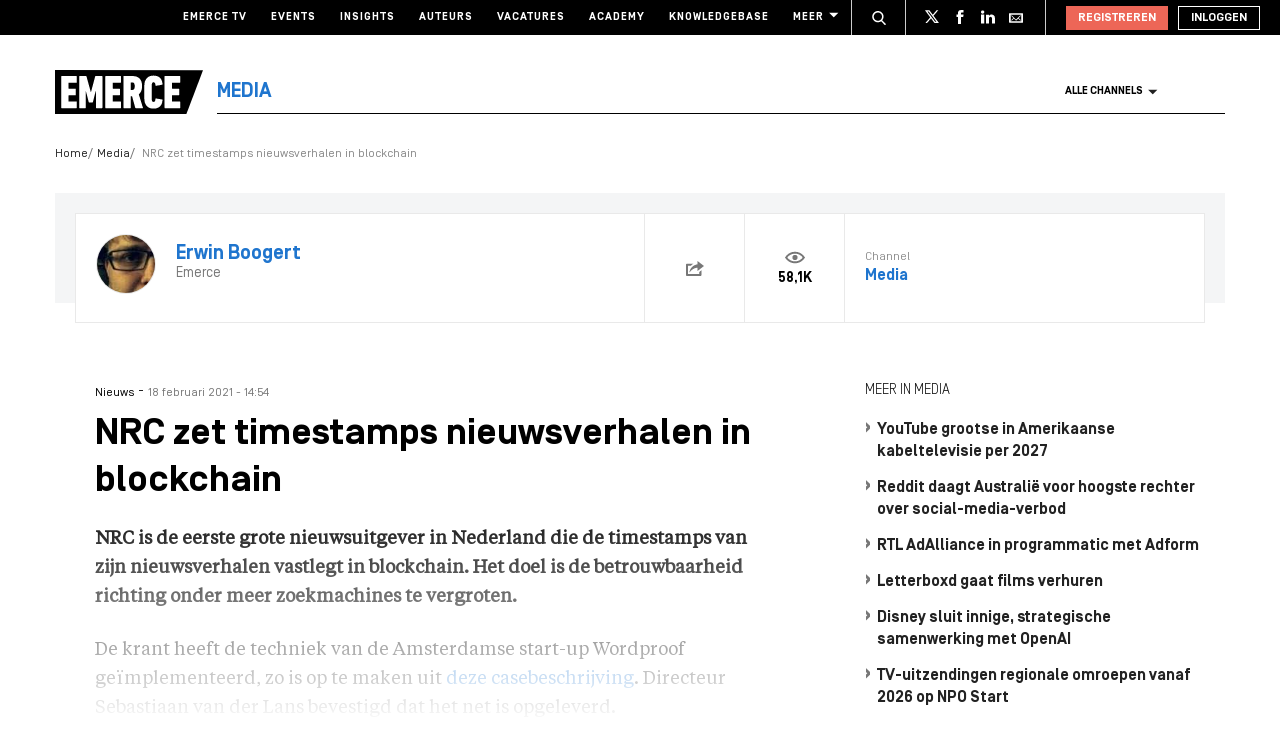

--- FILE ---
content_type: text/html; charset=UTF-8
request_url: https://www.emerce.nl/nieuws/nrc-zet-timestamps-nieuwsverhalen-blockchain
body_size: 22456
content:
<!DOCTYPE html>
<html lang="nl">

<head>
	<meta charset='utf-8'>
	

	<!-- ////////////////////////

		WordPress Development & Design by

		SUPER INTERACTIVE

		https://superinteractive.com

 //////////////////////// -->


	<meta content='IE=edge' http-equiv='X-UA-Compatible'>
	<meta content='width=device-width, initial-scale=1.0, maximum-scale=1.0, user-scalable=no' name='viewport'>
	<meta name="facebook-domain-verification" content="6ektwd8gma7biyhs6vdt5tr42k5vp5" />
	<link rel="apple-touch-icon" href="https://www.emerce.nl/content/themes/e-2018/assets/favicon/apple-touch-icon.png">
	<link rel="icon" type="image/ico" href="https://www.emerce.nl/content/themes/e-2018/assets/favicon/favicon.ico">

		
	<style>
	
	/*.m-main-nav__anchor.ecommerce:hover {*/
	.m-main-nav.e-commerce .m-main-nav__anchor.e-commerce {
		color: #FFF;
		background-color: #1F75CE;
	}

	
	
	.m-main-nav.marketing .m-main-nav__anchor.marketing {
		color: #FFF;
		background-color: #1F75CE;
	}

	
	
	.m-main-nav.media .m-main-nav__anchor.media {
		color: #FFF;
		background-color: #1F75CE;
	}

	
	
	.m-main-nav.venture .m-main-nav__anchor.venture {
		color: #FFF;
		background-color: #1F75CE;
	}

	
	
	.m-main-nav.tech .m-main-nav__anchor.tech {
		color: #FFF;
		background-color: #1F75CE;
	}

	
	
	.m-main-nav.innovatie .m-main-nav__anchor.innovatie {
		color: #FFF;
		background-color: #1F75CE;
	}

	
</style>


	<style type="text/css">
		.themed-link,
		.e-theme-color,
		.m-article-content a,
		.m-placed-comment__content a,
		.m-place-a-comment__content a {
			color: #1F75CE		}
	</style>


	<meta name='robots' content='index, follow, max-image-preview:large, max-snippet:-1, max-video-preview:-1' />
	<style>img:is([sizes="auto" i], [sizes^="auto," i]) { contain-intrinsic-size: 3000px 1500px }</style>
	
	<!-- This site is optimized with the Yoast SEO plugin v26.5 - https://yoast.com/wordpress/plugins/seo/ -->
	<title>NRC zet timestamps nieuwsverhalen in blockchain - Emerce</title>
	<link rel="canonical" href="https://www.emerce.nl/nieuws/nrc-zet-timestamps-nieuwsverhalen-blockchain" />
	<meta property="og:locale" content="nl_NL" />
	<meta property="og:type" content="article" />
	<meta property="og:title" content="NRC zet timestamps nieuwsverhalen in blockchain - Emerce" />
	<meta property="og:description" content="NRC is de eerste grote nieuwsuitgever in Nederland die de timestamps van zijn nieuwsverhalen vastlegt in blockchain. Het doel is de betrouwbaarheid richting onder meer zoekmachines te vergroten." />
	<meta property="og:url" content="https://www.emerce.nl/nieuws/nrc-zet-timestamps-nieuwsverhalen-blockchain" />
	<meta property="og:site_name" content="Emerce" />
	<meta property="article:modified_time" content="2021-02-18T17:31:07+00:00" />
	<meta property="og:image" content="https://www.emerce.nl/content/uploads/2020/06/20200527-Wordproof-Foto.jpg" />
	<meta property="og:image:width" content="2400" />
	<meta property="og:image:height" content="1500" />
	<meta property="og:image:type" content="image/jpeg" />
	<meta name="twitter:card" content="summary_large_image" />
	<meta name="twitter:site" content="@emerce" />
	<meta name="twitter:label1" content="Est. reading time" />
	<meta name="twitter:data1" content="1 minuut" />
	<script type="application/ld+json" class="yoast-schema-graph">{"@context":"https://schema.org","@graph":[{"@type":"WebPage","@id":"https://www.emerce.nl/nieuws/nrc-zet-timestamps-nieuwsverhalen-blockchain","url":"https://www.emerce.nl/nieuws/nrc-zet-timestamps-nieuwsverhalen-blockchain","name":"NRC zet timestamps nieuwsverhalen in blockchain - Emerce","isPartOf":{"@id":"https://www.emerce.nl/#website"},"primaryImageOfPage":{"@id":"https://www.emerce.nl/nieuws/nrc-zet-timestamps-nieuwsverhalen-blockchain#primaryimage"},"image":{"@id":"https://www.emerce.nl/nieuws/nrc-zet-timestamps-nieuwsverhalen-blockchain#primaryimage"},"thumbnailUrl":"https://www.emerce.nl/content/uploads/2020/06/20200527-Wordproof-Foto.jpg","datePublished":"2021-02-18T13:54:40+00:00","dateModified":"2021-02-18T17:31:07+00:00","breadcrumb":{"@id":"https://www.emerce.nl/nieuws/nrc-zet-timestamps-nieuwsverhalen-blockchain#breadcrumb"},"inLanguage":"nl","potentialAction":[{"@type":"ReadAction","target":["https://www.emerce.nl/nieuws/nrc-zet-timestamps-nieuwsverhalen-blockchain"]}]},{"@type":"ImageObject","inLanguage":"nl","@id":"https://www.emerce.nl/nieuws/nrc-zet-timestamps-nieuwsverhalen-blockchain#primaryimage","url":"https://www.emerce.nl/content/uploads/2020/06/20200527-Wordproof-Foto.jpg","contentUrl":"https://www.emerce.nl/content/uploads/2020/06/20200527-Wordproof-Foto.jpg","width":2400,"height":1500},{"@type":"BreadcrumbList","@id":"https://www.emerce.nl/nieuws/nrc-zet-timestamps-nieuwsverhalen-blockchain#breadcrumb","itemListElement":[{"@type":"ListItem","position":1,"name":"Home","item":"https://www.emerce.nl/"},{"@type":"ListItem","position":2,"name":"Nieuws","item":"https://www.emerce.nl/nieuws"},{"@type":"ListItem","position":3,"name":"NRC zet timestamps nieuwsverhalen in blockchain"}]},{"@type":"WebSite","@id":"https://www.emerce.nl/#website","url":"https://www.emerce.nl/","name":"Emerce","description":"Online business, media &amp; marketing","publisher":{"@id":"https://www.emerce.nl/#organization"},"potentialAction":[{"@type":"SearchAction","target":{"@type":"EntryPoint","urlTemplate":"https://www.emerce.nl/?s={search_term_string}"},"query-input":{"@type":"PropertyValueSpecification","valueRequired":true,"valueName":"search_term_string"}}],"inLanguage":"nl"},{"@type":"Organization","@id":"https://www.emerce.nl/#organization","name":"Emerce","url":"https://www.emerce.nl/","logo":{"@type":"ImageObject","inLanguage":"nl","@id":"https://www.emerce.nl/#/schema/logo/image/","url":"https://www.emerce.nl/content/uploads/2020/02/favicon-Emerce.png","contentUrl":"https://www.emerce.nl/content/uploads/2020/02/favicon-Emerce.png","width":178,"height":178,"caption":"Emerce"},"image":{"@id":"https://www.emerce.nl/#/schema/logo/image/"},"sameAs":["https://x.com/emerce"]}]}</script>
	<!-- / Yoast SEO plugin. -->


<link rel='dns-prefetch' href='//cc.cdn.civiccomputing.com' />
<link rel='dns-prefetch' href='//resources.planetnine.com' />
<link rel='dns-prefetch' href='//www.emerce.nl' />
<link rel='dns-prefetch' href='//fonts.googleapis.com' />
<link rel="alternate" type="application/rss+xml" title="Emerce &raquo; NRC zet timestamps nieuwsverhalen in blockchain Reactiesfeed" href="https://www.emerce.nl/nieuws/nrc-zet-timestamps-nieuwsverhalen-blockchain/feed" />
<style id='classic-theme-styles-inline-css' type='text/css'>
/*! This file is auto-generated */
.wp-block-button__link{color:#fff;background-color:#32373c;border-radius:9999px;box-shadow:none;text-decoration:none;padding:calc(.667em + 2px) calc(1.333em + 2px);font-size:1.125em}.wp-block-file__button{background:#32373c;color:#fff;text-decoration:none}
</style>
<link rel='stylesheet' id='ep_general_styles-css' href='https://www.emerce.nl/content/plugins/elasticpress/dist/css/general-styles.css?ver=66295efe92a630617c00' type='text/css' media='all' />
<link rel='stylesheet' id='main-css-css' href='https://www.emerce.nl/content/themes/e-2018/assets/css/main-screen.css?ver=1765546225' type='text/css' media='screen' />
<link rel='stylesheet' id='main-css-tailwind-css' href='https://www.emerce.nl/content/themes/e-2018/assets/css/main-screen-tailwind.css?ver=1765546225' type='text/css' media='screen' />
<link rel='stylesheet' id='font-css-css' href='//fonts.googleapis.com/css?family=Open+Sans%3A400italic%2C400%2C700%7COxygen%3A400%2C300%2C700&#038;ver=01ae0e07aa6f5402c334c881c7b9469b' type='text/css' media='all' />
<link rel='stylesheet' id='elasticpress-facets-css' href='https://www.emerce.nl/content/plugins/elasticpress/dist/css/facets-styles.css?ver=e96caca972beab457d95' type='text/css' media='all' />
<link rel='stylesheet' id='searchterm-highlighting-css' href='https://www.emerce.nl/content/plugins/elasticpress/dist/css/highlighting-styles.css?ver=252562c4ed9241547293' type='text/css' media='all' />
<script type="text/javascript" src="//cc.cdn.civiccomputing.com/9/cookieControl-9.x.min.js?ver=01ae0e07aa6f5402c334c881c7b9469b" id="ccc-cookie-control-js"></script>
<script type="text/javascript" src="//resources.planetnine.com/scripts/emerce.nl-news.js?ver=01ae0e07aa6f5402c334c881c7b9469b" id="video-player-js"></script>
<script type="text/javascript" src="https://www.emerce.nl/content/themes/e-2018/assets/js/cookie-helpers.js?ver=1765546225" id="tracking-js-js"></script>
<link rel="https://api.w.org/" href="https://www.emerce.nl/wp-json/" /><link rel="EditURI" type="application/rsd+xml" title="RSD" href="https://www.emerce.nl/wp/xmlrpc.php?rsd" />

<link rel='shortlink' href='https://www.emerce.nl/?p=3307828' />
<link rel="alternate" title="oEmbed (JSON)" type="application/json+oembed" href="https://www.emerce.nl/wp-json/oembed/1.0/embed?url=https%3A%2F%2Fwww.emerce.nl%2Fnieuws%2Fnrc-zet-timestamps-nieuwsverhalen-blockchain" />
<link rel="alternate" title="oEmbed (XML)" type="text/xml+oembed" href="https://www.emerce.nl/wp-json/oembed/1.0/embed?url=https%3A%2F%2Fwww.emerce.nl%2Fnieuws%2Fnrc-zet-timestamps-nieuwsverhalen-blockchain&#038;format=xml" />

	<script>
		function hasIabConsent() {
			const cookieValue = getCookie('CookieControl');

			if (cookieValue !== null) {
				const decodedValue = decodeURIComponent(cookieValue);
				const parsedValue = JSON.parse(decodedValue);

				if (parsedValue.iabConsent !== undefined && parsedValue.iabConsent !== "") {
					return true;
				}
			}
			return false;
		}
	</script>

				<script>
			window['gtag_enable_tcf_support'] = true
		</script>

		<!-- Google Tag Manager -->
		<script>
			(function(w, d, s, l, i) {
				w[l] = w[l] || [];
				w[l].push({
					'gtm.start': new Date().getTime(),
					event: 'gtm.js'
				});
				var f = d.getElementsByTagName(s)[0],
					j = d.createElement(s),
					dl = l != 'dataLayer' ? '&l=' + l : '';
				j.async = true;
				j.src =
					'https://www.googletagmanager.com/gtm.js?id=' + i + dl;
				f.parentNode.insertBefore(j, f);
			})(window, document, 'script', 'dataLayer', 'GTM-NTT4KF');
		</script>
		<!-- End Google Tag Manager -->

		<script>
	window['gtag_enable_tcf_support'] = true;
</script>
<script async='async' src='https://www.googletagservices.com/tag/js/gpt.js'></script>
<script async src="https://www.emerce.nl/content/themes/e-2018/assets/js/prebid4.10.0.js"></script>

<script>
    if(hasIabConsent()) {
        var gam_desktop_lb_bb_sizes = [[468, 60], [728, 90], [970, 70], [970, 90], [970, 250]];
        var gam_desktop_hpa_sizes = [[300, 250], [300, 600], [120, 600], [160, 600], [336, 280], [336, 600]];
        var gam_mobile_sizes = [[300, 50], [300, 100], [320, 50], [320, 100], [300, 250], [320, 240], [320, 250]];
        var gam_mobile_tall_sizes = [[300, 50], [300, 100], [320, 50], [320, 100], [300, 250], [320, 240], [320, 250], [320, 480], [300, 600]];
    
        var prebid_adunits =
            [
                {
                    code: 'gam_static_top_alpha_desktop',
                    mediaTypes: {
                        banner: {
                            sizeConfig: [
                                { minViewPort: [0, 0], sizes: [] },
                                { minViewPort: [1024, 0], sizes: gam_desktop_lb_bb_sizes },
                            ]
                        }
                    },
                    bids: [{
                        bidder: 'appnexus',
                        params: {
                            placementId: 20294319
                        }
                    }]
                },
                {
                    code: 'gam_static_bot_alpha_desktop',
                    mediaTypes: {
                        banner: {
                            sizeConfig: [
                                { minViewPort: [0, 0], sizes: [] },
                                { minViewPort: [1024, 0], sizes: gam_desktop_hpa_sizes },
                            ]
                        }
                    },
                    bids: [{
                        bidder: 'appnexus',
                        params: {
                            placementId: 20294320
                        }
                    }]
                },
                {
                    code: 'gam_static_in_content_alpha_mobile',
                    mediaTypes: {
                        banner: {
                            sizeConfig: [
                                { minViewPort: [0, 0], sizes: [] },
                                { minViewPort: [300, 0], sizes: gam_mobile_sizes },
                                { minViewPort: [1023, 0], sizes: [] }
                            ]
                        }
                    },
                    bids: [{
                        bidder: 'appnexus',
                        params: {
                            placementId: 20294321
                        }
                    }]
                },
                {
                    code: 'gam_static_bot_alpha_mobile',
                    mediaTypes: {
                        banner: {
                            sizeConfig: [
                                { minViewPort: [0, 0], sizes: [] },
                                { minViewPort: [300, 0], sizes: gam_mobile_tall_sizes },
                                { minViewPort: [1023, 0], sizes: [] }
                            ]
                        }
                    },
                    bids: [{
                        bidder: 'appnexus',
                        params: {
                            placementId: 20294322
                        }
                    }]
                }
            ];
    
        var PREBID_TIMEOUT = 1000;
        var FAILSAFE_TIMEOUT = 3000;
    
        var googletag = googletag || {};
        googletag.cmd = googletag.cmd || [];
        googletag.cmd.push(function() {
            googletag.pubads().disableInitialLoad();
        });
    
        var pbjs = pbjs || {};
        pbjs.que = pbjs.que || [];
    
        pbjs.que.push(function() {
            pbjs.addAdUnits(prebid_adunits);
            pbjs.requestBids({
                bidsBackHandler: initAdserver,
                timeout: PREBID_TIMEOUT
            });
        });
    
        function initAdserver() {
            if (pbjs.initAdserverSet) return;
            pbjs.initAdserverSet = true;
            googletag.cmd.push(function() {
                pbjs.que.push(function() {
                    pbjs.setTargetingForGPTAsync();
                    googletag.pubads().refresh();
                });
            });
        }
    
        setTimeout(function() {
            initAdserver();
        }, FAILSAFE_TIMEOUT);
    
        googletag.cmd.push(function(){
            gam_desktop_lb_bb_mapping = googletag.sizeMapping()
                .addSize([1024, 0], gam_desktop_lb_bb_sizes)
                .addSize([0, 0], [])
                .build();
    
            gam_desktop_rt_sky_mapping = googletag.sizeMapping()
                .addSize([1024, 0], gam_desktop_hpa_sizes)
                .addSize([0, 0], [])
                .build();
    
            gam_mobile_mapping = googletag.sizeMapping()
                .addSize([1023, 0], [])
                .addSize([300, 0], gam_mobile_sizes)
                .addSize([0, 0], [])
                .build();
    
            gam_mobile_tall_mapping = googletag.sizeMapping()
                .addSize([1023, 0], [])
                .addSize([300, 0], gam_mobile_tall_sizes)
                .addSize([0, 0], [])
                .build();
    
            // Desktop / Tablet (Landscape):
            gam_static_top_alpha_desktop = googletag.defineSlot('/21759686865/Emerce/Emerce_news_article_static-top_alpha', gam_desktop_lb_bb_sizes, 'gam_static_top_alpha_desktop').defineSizeMapping(gam_desktop_lb_bb_mapping).addService(googletag.pubads());
            gam_static_bot_alpha_desktop = googletag.defineSlot('/21759686865/Emerce/Emerce_news_article_static-bot_alpha', gam_desktop_hpa_sizes, 'gam_static_bot_alpha_desktop').defineSizeMapping(gam_desktop_rt_sky_mapping).addService(googletag.pubads());
    
            // Mobile / tablet (portrait):
            gam_static_in_content_alpha_mobile = googletag.defineSlot('/21759686865/Emerce/Emerce_news_article_in-content_alpha', gam_mobile_sizes, 'gam_static_in_content_alpha_mobile').defineSizeMapping(gam_mobile_mapping).addService(googletag.pubads());
            gam_static_bot_alpha_mobile = googletag.defineSlot('/21759686865/Emerce/Emerce_news_article_static-bot_alpha', gam_mobile_tall_sizes, 'gam_static_bot_alpha_mobile').defineSizeMapping(gam_mobile_tall_mapping).addService(googletag.pubads());
    
            // Out of page
            gam_out_of_page_alpha = googletag.defineOutOfPageSlot('/21759686865/emerce/Emerce_news_article_out-of-page_alpha', 'gam_out_of_page_alpha').addService(googletag.pubads());

            googletag.pubads().setTargeting('is_test_environment', ['false']).setTargeting('page_id', ['9e376a450e70ceb23d36']).setTargeting('channel', ['media']);
            googletag.pubads().setRequestNonPersonalizedAds(1);
            googletag.pubads().setCookieOptions(1);
            googletag.pubads().enableSingleRequest();
            googletag.pubads().collapseEmptyDivs();
            googletag.enableServices();
        });
    }
</script>
	
	<style>
	
	/*.m-main-nav__anchor.ecommerce:hover {*/
	.m-main-nav.e-commerce .m-main-nav__anchor.e-commerce {
		color: #FFF;
		background-color: #1F75CE;
	}

	
	
	.m-main-nav.marketing .m-main-nav__anchor.marketing {
		color: #FFF;
		background-color: #1F75CE;
	}

	
	
	.m-main-nav.media .m-main-nav__anchor.media {
		color: #FFF;
		background-color: #1F75CE;
	}

	
	
	.m-main-nav.venture .m-main-nav__anchor.venture {
		color: #FFF;
		background-color: #1F75CE;
	}

	
	
	.m-main-nav.tech .m-main-nav__anchor.tech {
		color: #FFF;
		background-color: #1F75CE;
	}

	
	
	.m-main-nav.innovatie .m-main-nav__anchor.innovatie {
		color: #FFF;
		background-color: #1F75CE;
	}

	
</style>


	<style type="text/css">
		.themed-link,
		.e-theme-color,
		.m-article-content a,
		.m-placed-comment__content a,
		.m-place-a-comment__content a {
			color: #1F75CE		}
	</style>


	<!-- Ahrefs verification -->
	<meta name="ahrefs-site-verification" content="b48f524a665b920b6885b61b88319a1ce687d2b9074a877ec58b5916341dacd2">
</head>

<body class="wp-singular news-template-default single single-news postid-3307828 wp-theme-e-2018">

	<!-- Google Tag Manager (noscript) -->
	<noscript><iframe src="https://www.googletagmanager.com/ns.html?id=GTM-NTT4KF" height="0" width="0" style="display:none;visibility:hidden"></iframe></noscript>
	<!-- End Google Tag Manager (noscript) -->

	<div class="m-search-container" id="m-search-container">
	<div class="m-container">
		<a href="https://www.emerce.nl/" class="m-search-container__image">
			<img src="https://www.emerce.nl/content/themes/e-2018/assets/img/logo.svg">
		</a>
        <form class="m-search-results__form" action="https://www.emerce.nl/" method="GET">
            <input type="text" name="s" class="m-search-results__form__input search" id="searchField" placeholder="Zoeken..." value="">
            <button type="submit" class="m-search-results__form__btn">
                <svg>
                    <use xlink:href="https://www.emerce.nl/content/themes/e-2018/assets/svg-sprite/svg-sprite.svg#icon-search-white"></use>
                </svg>
            </button>
        </form>
	</div>
</div>

					<div style="text-align:center">
	<div id='gam_static_top_alpha_desktop'>
    <script>
        if(hasIabConsent()) {
            googletag.cmd.push(function() {googletag.display('gam_static_top_alpha_desktop');});
        }
    </script>
</div>
</div>

	
	<header class="m-main-header ">
					<section class="m-masthead">
	<div class="m-container">

		<div class="m-masthead__mobile">

			<a href="/" class="m-masthead__logo"><img src="https://www.emerce.nl/content/themes/e-2018/assets/img/channel-logo-2022.svg"></a>

							<a class="m-masthead__channel" href="https://www.emerce.nl/channel/media">Media</a>
			
			<div class="m-masthead__mobile-buttons">
				<button class="e-button e-button--toggle-search" data-function="toggle-search">
					<svg class="e-icon--search">
						<use xmlns:xlink="http://www.w3.org/1999/xlink"
						     xlink:href="https://www.emerce.nl/content/themes/e-2018/assets/svg-sprite/svg-sprite.svg#icon-search-white"></use>
					</svg>
				</button>
				<button class="e-button e-button--toggle-nav" id="toggle-mobile-nav">
					<span></span>
					<span></span>
					<span></span>
				</button>
			</div>

		</div>

		<nav class="m-masthead__nav">
	<ul class="m-masthead__list">
		<li class="m-masthead__item">
			<a href="https://www.emerce.nl/tv" class="m-masthead__anchor">Emerce TV</a>
		</li>
		<li class="m-masthead__item">
			<a href="https://www.emerce.nl/events" class="m-masthead__anchor">Events</a>
		</li>
		<li class="m-masthead__item">
			<a href="https://www.emerce.nl/insights" class="m-masthead__anchor">Insights</a>
		</li>
		<li class="m-masthead__item">
			<a href="https://www.emerce.nl/auteurs" class="m-masthead__anchor">Auteurs</a>
		</li>
		<li class="m-masthead__item">
			<a href="https://www.emerce.nl/product/jobs" class="m-masthead__anchor">Vacatures</a>
		</li>
		<li class="m-masthead__item">
			<a href="https://emerce.nl/academy" target="_blank" class="m-masthead__anchor">Academy</a>
		</li>
		<li class="m-masthead__item">
			<a href="https://www.emerce.nl/knowledgebase" class="m-masthead__anchor">Knowledgebase</a>
		</li>
		<li class="m-masthead__item m-masthead__item--dropdown">
			<a href="#" class="m-masthead__anchor">Meer
				<svg class="e-icon--dropdown">
					<use xmlns:xlink="http://www.w3.org/1999/xlink" xlink:href="https://www.emerce.nl/content/themes/e-2018/assets/svg-sprite/svg-sprite.svg#icon-dropdown"></use>
				</svg>
			</a>
			<ul class="m-menu-item-dropdown">
				<li class="m-menu-item-dropdown__item">
					<a href="https://www.emerce.nl/agenda" title="Agenda">Agenda</a>
				</li>
				<li class="m-menu-item-dropdown__item">
					<a href="https://www.emerce.nl/topics" title="Channels">Channels</a>
				</li>
				<li class="m-menu-item-dropdown__item">
					<a href="https://www.emerce.nl/magazine" title="Magazine">Magazine</a>
				</li>
				<li class="m-menu-item-dropdown__item">
					<a href="https://www.emerce.nl/over-emerce/abonneren" title="Emerce Account">Emerce Account</a>
				</li>
				<li class="m-menu-item-dropdown__item">
					<a href="https://www.emerce.nl/agencyfinder/" title="Agency Finder">Agency Finder</a>
				</li>
				<li class="m-menu-item-dropdown__item">
					<a href="http://www.eguide.nl/" target="_blank" title="Eguide">Eguide</a>
				</li>
				<li class="m-menu-item-dropdown__item">
					<a href="https://www.emerce.nl/movers-shakers" title="Movers &amp; Shakers">Movers &amp; Shakers</a>
				</li>
				<li class="m-menu-item-dropdown__item">
					<a href="https://www.emerce.nl/wire" title="Industry Wire">Industry Wire</a>
				</li>
							</ul>
		</li>
	</ul>
</nav>

		<ul class="m-masthead__social">
	<li class="m-masthead__social-search">
		<button data-function="toggle-search" class="m-masthead__search-button">
			<svg class="e-icon e-icon--search">
				<use xmlns:xlink="http://www.w3.org/1999/xlink"
				     xlink:href="https://www.emerce.nl/content/themes/e-2018/assets/svg-sprite/svg-sprite.svg#icon-search-transparent"></use>
			</svg>
			<svg class="e-icon e-icon--cross">
				<use xmlns:xlink="http://www.w3.org/1999/xlink"
				     xlink:href="https://www.emerce.nl/content/themes/e-2018/assets/svg-sprite/svg-sprite.svg#icon-cross"></use>
			</svg>
		</button>
	</li>
	<li class="m-masthead__social-item">
		<a href="https://twitter.com/Emerce" class="m-masthead__social-anchor m-masthead__social-anchor--twitter" target="_blank">
			<svg class="e-icon e-icon--twitter">
				<use xmlns:xlink="http://www.w3.org/1999/xlink"
				     xlink:href="https://www.emerce.nl/content/themes/e-2018/assets/svg-sprite/svg-sprite.svg#icon-twitter-white"></use>
			</svg>
		</a>
	</li>
	<li class="m-masthead__social-item">
		<a href="https://www.facebook.com/EmerceNL" class="m-masthead__social-anchor m-masthead__social-anchor--facebook" target="_blank">
			<svg class="e-icon e-icon--facebook">
				<use xmlns:xlink="http://www.w3.org/1999/xlink"
				     xlink:href="https://www.emerce.nl/content/themes/e-2018/assets/svg-sprite/svg-sprite.svg#icon-facebook-white"></use>
			</svg>
		</a>
	</li>
	<li class="m-masthead__social-item">
		<a href="https://www.linkedin.com/company/emerce/" class="m-masthead__social-anchor m-masthead__social-anchor--linkedin" target="_blank">
			<svg class="e-icon e-icon--linkedin">
				<use xmlns:xlink="http://www.w3.org/1999/xlink"
				     xlink:href="https://www.emerce.nl/content/themes/e-2018/assets/svg-sprite/svg-sprite.svg#icon-linkedin-white"></use>
			</svg>
		</a>
	</li>

	
	<li class="m-masthead__social-item">
		<a href="https://account.emerce.nl/account/e-mails" class="m-masthead__social-anchor m-masthead__social-anchor--mail" target="_blank">
			<svg class="e-icon e-icon--mail">
				<use xmlns:xlink="http://www.w3.org/1999/xlink"
				     xlink:href="https://www.emerce.nl/content/themes/e-2018/assets/svg-sprite/svg-sprite.svg#icon-mail-white"></use>
			</svg>
		</a>
	</li>

</ul>

		
<ul id="navigation-desktop-user" class="m-masthead__accounts">

		<li class="m-masthead__accounts-login">
		<a href="https://account.emerce.nl/?ref=https://www.emerce.nl/nieuws/nrc-zet-timestamps-nieuwsverhalen-blockchain" class="m-masthead__button register">
			Registreren
		</a>

		<a href="https://www.emerce.nl/inloggen?redirect=https://www.emerce.nl/nieuws/nrc-zet-timestamps-nieuwsverhalen-blockchain" class="m-masthead__button login">
			Inloggen
		</a>
	</li>

</ul>
	</div>
</section>
			

<nav class="m-main-nav m-main-nav--channel-detail" id="main-nav">
	<div class="m-container">
		<ul class="m-main-nav__list">
			<li class="m-main-nav__item m-main-nav__item--channel-logo">
				<a href="https://www.emerce.nl">
					<img src="https://www.emerce.nl/content/themes/e-2018/assets/img/channel-logo-2022.svg">
				</a>

									<a href="https://www.emerce.nl/channel/media">
													<span class="m-main-nav__channel-name e-theme-color" style="color:#1F75CE;">Media</span>
											</a>
				
			</li>
			<li class="m-main-nav__item m-main-nav__item--all-channels" id="nav-item-all-channels">
				<a href="https://www.emerce.nl/channels" class="m-main-nav__anchor all-channels">
					Alle channels
					<svg class="e-icon e-icon--arrow-dropdown">
						<use xmlns:xlink="http://www.w3.org/1999/xlink" xlink:href="https://www.emerce.nl/content/themes/e-2018/assets/svg-sprite/svg-sprite.svg#icon-dropdown"></use>
					</svg>
				</a>
			</li>
		</ul>
	</div>
</nav>
		
	</header>

	<section class="m-main-nav-dropdown" id="channel-dropdown"> <div class="m-container"> <section class="m-main-nav-dropdown__regular" id="template-container"> </section> <section class="m-main-nav-dropdown__all-channels"> <div class="m-container"> <div class="m-all-channels-dropdown-list"> <ul class="m-all-channels-dropdown-list__list"> <li class="m-all-channels-dropdown-list__item"> <a href="https://www.emerce.nl/channel/e-commerce">E-commerce</a> </li> <li class="m-all-channels-dropdown-list__item"> <a href="https://www.emerce.nl/channel/conversie">Conversie</a> </li> <li class="m-all-channels-dropdown-list__item"> <a href="https://www.emerce.nl/channel/fulfillment">Fulfillment</a> </li> <li class="m-all-channels-dropdown-list__item"> <a href="https://www.emerce.nl/channel/payment">Payment</a> </li> <li class="m-all-channels-dropdown-list__item"> <a href="https://www.emerce.nl/channel/retail">Retail</a> </li> </ul> </div> <div class="m-all-channels-dropdown-list"> <ul class="m-all-channels-dropdown-list__list"> <li class="m-all-channels-dropdown-list__item"> <a href="https://www.emerce.nl/channel/marketing">Marketing</a> </li> <li class="m-all-channels-dropdown-list__item"> <a href="https://www.emerce.nl/channel/analytics">Analytics</a> </li> <li class="m-all-channels-dropdown-list__item"> <a href="https://www.emerce.nl/channel/contentmarketing">Contentmarketing</a> </li> <li class="m-all-channels-dropdown-list__item"> <a href="https://www.emerce.nl/channel/marketing-automation">Marketing automation</a> </li> <li class="m-all-channels-dropdown-list__item"> <a href="https://www.emerce.nl/channel/search">Search</a> </li> </ul> </div> <div class="m-all-channels-dropdown-list"> <ul class="m-all-channels-dropdown-list__list"> <li class="m-all-channels-dropdown-list__item"> <a href="https://www.emerce.nl/channel/media">Media</a> </li> <li class="m-all-channels-dropdown-list__item"> <a href="https://www.emerce.nl/channel/communicatie-communicatie">Communicatie</a> </li> <li class="m-all-channels-dropdown-list__item"> <a href="https://www.emerce.nl/channel/entertainment">Entertainment</a> </li> <li class="m-all-channels-dropdown-list__item"> <a href="https://www.emerce.nl/channel/publishing">Publishing</a> </li> <li class="m-all-channels-dropdown-list__item"> <a href="https://www.emerce.nl/channel/social">Social</a> </li> </ul> </div> <div class="m-all-channels-dropdown-list"> <ul class="m-all-channels-dropdown-list__list"> <li class="m-all-channels-dropdown-list__item"> <a href="https://www.emerce.nl/channel/innovatie">Innovatie</a> </li> <li class="m-all-channels-dropdown-list__item"> <a href="https://www.emerce.nl/channel/blockchain">Blockchain</a> </li> <li class="m-all-channels-dropdown-list__item"> <a href="https://www.emerce.nl/channel/disruptie">Disruptie</a> </li> <li class="m-all-channels-dropdown-list__item"> <a href="https://www.emerce.nl/channel/financials">Financials</a> </li> <li class="m-all-channels-dropdown-list__item"> <a href="https://www.emerce.nl/channel/strategy">Strategy</a> </li> </ul> </div> <div class="m-all-channels-dropdown-list"> <ul class="m-all-channels-dropdown-list__list"> <li class="m-all-channels-dropdown-list__item"> <a href="https://www.emerce.nl/channel/venture">Venture</a> </li> <li class="m-all-channels-dropdown-list__item"> <a href="https://www.emerce.nl/channel/legal">Legal</a> </li> <li class="m-all-channels-dropdown-list__item"> <a href="https://www.emerce.nl/channel/privacy">Privacy</a> </li> <li class="m-all-channels-dropdown-list__item"> <a href="https://www.emerce.nl/channel/recruitment">Recruitment</a> </li> <li class="m-all-channels-dropdown-list__item"> <a href="https://www.emerce.nl/channel/start-ups">Start-ups</a> </li> </ul> </div> <div class="m-all-channels-dropdown-list"> <ul class="m-all-channels-dropdown-list__list"> <li class="m-all-channels-dropdown-list__item"> <a href="https://www.emerce.nl/channel/tech">Tech</a> </li> <li class="m-all-channels-dropdown-list__item"> <a href="https://www.emerce.nl/channel/cms">CMS</a> </li> <li class="m-all-channels-dropdown-list__item"> <a href="https://www.emerce.nl/channel/hosting">Hosting</a> </li> <li class="m-all-channels-dropdown-list__item"> <a href="https://www.emerce.nl/channel/mobile">Mobile</a> </li> <li class="m-all-channels-dropdown-list__item"> <a href="https://www.emerce.nl/channel/security">Security</a> </li> </ul> </div> <div class="m-all-channels-dropdown-list"> <ul class="m-all-channels-dropdown-list__list"> <li class="m-all-channels-dropdown-list__item"> <span>Verticals</span> </li> <li class="m-all-channels-dropdown-list__item"> <a href="https://www.emerce.nl/channel/travel">Travel</a> </li> <li class="m-all-channels-dropdown-list__item"> <a href="https://www.emerce.nl/channel/food">Food</a> </li> <li class="m-all-channels-dropdown-list__item"> <a href="https://www.emerce.nl/channel/fashion">Fashion</a> </li> <li class="m-all-channels-dropdown-list__item"> <a href="https://www.emerce.nl/channel/health">Health</a> </li> </ul> </div> <div class="m-all-channels-dropdown-list"> <ul class="m-all-channels-dropdown-list__list"> <li class="m-all-channels-dropdown-list__item"> <span>Other</span> </li> <li class="m-all-channels-dropdown-list__item"> <a href="https://www.emerce.nl/channel/creative">Creative</a> </li> <li class="m-all-channels-dropdown-list__item"> <a href="https://www.emerce.nl/channel/digital-design">Digital Design</a> </li> <li class="m-all-channels-dropdown-list__item"> <a href="https://www.emerce.nl/channel/e-commerce-platforms">E-commerce platforms</a> </li> <li class="m-all-channels-dropdown-list__item"> <a href="https://www.emerce.nl/channel/singularity">Singularity</a> </li> </ul> </div> <a href="https://www.emerce.nl/channels" class="m-main-nav-dropdown__channel-link">Bekijk alle channels<span>›</span></a> </div> </section> </div> </section><script id="dynamic-content" type="x-tmpl-mustache"> <div class="m-main-nav-dropdown__row"> <div class="m-main-nav-dropdown__content"> <h2 class="e-container-title">Trending</h2> {{#trending}} <div class="m-channel-trending-article"> <a href="{{url}}"> <div class="m-channel-trending-article__image-wrap"> <div class="m-channel-trending-article__image" style="background-image: url({{image}})"></div> </div> </a> <time class="m-channel-trending-article__date">{{date}}</time> <a href="{{url}}" class="m-channel-trending-article__anchor"> <h2 class="m-channel-trending-article__title"> {{title}} </h2> </a> </div> {{/trending}} </div> <div class="m-main-nav-dropdown__content"> <h2 class="e-container-title">Nieuws</h2> {{#news}} <article class="m-channel-news-article"> <a href="{{url}}" class="m-channel-news-article__anchor"> <div class="m-channel-news-article__image-wrap"> <div class="m-channel-news-article__image" style="background-image: url({{image}})"></div> </div> <div class="m-channel-news-article__content"> <time class="m-channel-news-article__date">{{date}}</time> <h2 class="m-channel-news-article__title">{{title}}</h2> </div> </a> </article> {{/news}} </div> <div class="m-main-nav-dropdown__content"> <h2 class="e-container-title">Artikelen</h2> {{#articles}} <article class="m-channel-author-article"> <div class="m-channel-author-article__image-wrap"> <a href="" class="m-channel-author__anchor"> <div class="m-channel-author-article__image" style="background-image: url({{image}})"></div> </a> </div> <div class="m-channel-author-article__content"> <h2 class="m-channel-author-article__title"> <a href="{{url}}" class="m-channel-author__anchor"> {{title}} </a> </h2> <a class="m-channel-author-article__author-name" href="{{author_url}}">{{author}}</a> <a class="m-channel-author-article__author-company" href="#">{{author_organisation}}</a> </div> </article> {{/articles}} </div> </div></script>
	
<section class="m-share-bar" id="m-share-bar">
	<div class="m-container">
		<span>Deel dit artikel</span>
		<ul class="m-share-bar__list">
			<li class="m-share-bar__item">
				<a href="whatsapp://send?text=Emerce.nl:%20NRC+zet+timestamps+nieuwsverhalen+in+blockchain, https%3A%2F%2Fwww.emerce.nl%2Fnieuws%2Fnrc-zet-timestamps-nieuwsverhalen-blockchain" class="m-share-bar__anchor whatsapp">
					<svg>
						<use xmlns:xlink="http://www.w3.org/1999/xlink" xlink:href="https://www.emerce.nl/content/themes/e-2018/assets/svg-sprite/svg-sprite.svg#icon-whatsapp"></use>
					</svg>
				</a>
			</li>
			<li class="m-share-bar__item">
				<a href="https://www.facebook.com/sharer.php?u=https%3A%2F%2Fwww.emerce.nl%2Fnieuws%2Fnrc-zet-timestamps-nieuwsverhalen-blockchain" class="m-share-bar__anchor facebook share-facebook">
					<svg>
						<use xmlns:xlink="http://www.w3.org/1999/xlink" xlink:href="https://www.emerce.nl/content/themes/e-2018/assets/svg-sprite/svg-sprite.svg#icon-facebook-white"></use>
					</svg>
				</a>
			</li>
			<li class="m-share-bar__item">
				<a href="https://www.linkedin.com/shareArticle?mini=true&amp;ro=true&amp;url=https%3A%2F%2Fwww.emerce.nl%2Fnieuws%2Fnrc-zet-timestamps-nieuwsverhalen-blockchain&amp;title=NRC+zet+timestamps+nieuwsverhalen+in+blockchain&amp;source=Emerce.nl&amp;armin=armin"
				   class="m-share-bar__anchor linkedin share-linkedin">
					<svg>
						<use xmlns:xlink="http://www.w3.org/1999/xlink" xlink:href="https://www.emerce.nl/content/themes/e-2018/assets/svg-sprite/svg-sprite.svg#icon-linkedin-white"></use>
					</svg>
				</a>
			</li>
			<li class="m-share-bar__item">
				<a href="https://twitter.com/intent/tweet?url=https%3A%2F%2Fwww.emerce.nl%2Fnieuws%2Fnrc-zet-timestamps-nieuwsverhalen-blockchain&amp;text=NRC+zet+timestamps+nieuwsverhalen+in+blockchain+%28%40erwinboogert%29++%23media&amp;via=Emerce" class="m-share-bar__anchor twitter share-twitter">
					<svg>
						<use xmlns:xlink="http://www.w3.org/1999/xlink" xlink:href="https://www.emerce.nl/content/themes/e-2018/assets/svg-sprite/svg-sprite.svg#icon-twitter-white"></use>
					</svg>
				</a>
			</li>
			<li class="m-share-bar__item">
				<a href="mailto:ontvanger@e-mailadres.nl?subject=Emerce.nl:%20NRC+zet+timestamps+nieuwsverhalen+in+blockchain&amp;body=NRC zet timestamps nieuwsverhalen in blockchain%0A%0Ahttps://www.emerce.nl/nieuws/nrc-zet-timestamps-nieuwsverhalen-blockchain%0A%0A-- via Emerce.nl" class="m-share-bar__anchor mail">
					<svg>
						<use xmlns:xlink="http://www.w3.org/1999/xlink" xlink:href="https://www.emerce.nl/content/themes/e-2018/assets/svg-sprite/svg-sprite.svg#icon-mail-white"></use>
					</svg>
				</a>
			</li>
		</ul>
	</div>
</section>
	<main class="m-main-content">
		<div class="m-container">

			<section class="m-breadcrumbs"><ul class="m-breadcrumbs__list"><li class="m-breadcrumbs__item"><a href="https://www.emerce.nl/" class="m-breadcrumbs__anchor">Home</a></li><li class="m-breadcrumbs__item"><a href="https://www.emerce.nl/channel/media" class="m-breadcrumbs__anchor">Media</a></li> <li class="m-breadcrumbs__item"> <span class="m-breadcrumbs__anchor">NRC zet timestamps nieuwsverhalen in blockchain</span> </li> </ul></section>
			<header class="m-news-article-lead"><div class="m-article-info"><div class="m-article-info__content"><div class="m-article-info__author-image-wrap"><a href="https://www.emerce.nl/auteurs/erwin-boogert"><figure class="m-article-info__author-image" style="background-image:url(https://www.emerce.nl/content/uploads/2014/06/images.jpg)"></figure></a></div><div class="m-article-info__author-info"><a href="https://www.emerce.nl/auteurs/erwin-boogert" class="m-article-info__author-info__link"><h2 class="m-article-info__author-name e-theme-color">Erwin Boogert</h2><h3 class="m-article-info__author-company e-theme-color">Emerce</h3></a></div></div> <div class="m-article-info__data"><div class="m-article-info__data-share"><div class="m-horizontal-share"><svg class="m-article-info__svg"><use xmlns:xlink="http://www.w3.org/1999/xlink" xlink:href="https://www.emerce.nl/content/themes/e-2018/assets/svg-sprite/svg-sprite.svg#icon-share"></use></svg><ul class="m-horizontal-share__list"><li class="m-horizontal-share__item m-horizontal-share__item--twitter"><a href="https://twitter.com/intent/tweet?url=https%3A%2F%2Fwww.emerce.nl%2Fnieuws%2Fnrc-zet-timestamps-nieuwsverhalen-blockchain&amp;text=NRC+zet+timestamps+nieuwsverhalen+in+blockchain+%28%40erwinboogert%29++%23media&amp;via=Emerce" class="m-horizontal-share__anchor share-twitter"><svg class="m-horizontal-share__svg"><use xmlns:xlink="http://www.w3.org/1999/xlink" xlink:href="https://www.emerce.nl/content/themes/e-2018/assets/svg-sprite/svg-sprite.svg#icon-twitter-white"></use></svg></a></li><li class="m-horizontal-share__item m-horizontal-share__item--facebook"><a href="https://www.facebook.com/sharer.php?u=https%3A%2F%2Fwww.emerce.nl%2Fnieuws%2Fnrc-zet-timestamps-nieuwsverhalen-blockchain" class="m-horizontal-share__anchor share-facebook"><svg class="m-horizontal-share__svg"><use xmlns:xlink="http://www.w3.org/1999/xlink" xlink:href="https://www.emerce.nl/content/themes/e-2018/assets/svg-sprite/svg-sprite.svg#icon-facebook-white"></use></svg></a></li><li class="m-horizontal-share__item m-horizontal-share__item--linkedin"><a href="https://www.linkedin.com/shareArticle?mini=true&amp;ro=true&amp;url=https%3A%2F%2Fwww.emerce.nl%2Fnieuws%2Fnrc-zet-timestamps-nieuwsverhalen-blockchain&amp;title=NRC+zet+timestamps+nieuwsverhalen+in+blockchain&amp;source=Emerce.nl&amp;armin=armin" class="m-horizontal-share__anchor share-linkedin"><svg class="m-horizontal-share__svg"><use xmlns:xlink="http://www.w3.org/1999/xlink" xlink:href="https://www.emerce.nl/content/themes/e-2018/assets/svg-sprite/svg-sprite.svg#icon-linkedin-white"></use></svg></a></li><li class="m-horizontal-share__item m-horizontal-share__item--mail"><a href="mailto:ontvanger@e-mailadres.nl?subject=Emerce.nl:%20NRC+zet+timestamps+nieuwsverhalen+in+blockchain&amp;body=NRC zet timestamps nieuwsverhalen in blockchain%0A%0Ahttps://www.emerce.nl/nieuws/nrc-zet-timestamps-nieuwsverhalen-blockchain%0A%0A-- via Emerce.nl" class="m-horizontal-share__anchor"><svg class="m-horizontal-share__svg"><use xmlns:xlink="http://www.w3.org/1999/xlink" xlink:href="https://www.emerce.nl/content/themes/e-2018/assets/svg-sprite/svg-sprite.svg#icon-mail-white"></use></svg></a></li></ul></div></div><div class="m-article-info__data-views"><svg class="m-article-info__svg"><use xmlns:xlink="http://www.w3.org/1999/xlink" xlink:href="https://www.emerce.nl/content/themes/e-2018/assets/svg-sprite/svg-sprite.svg#icon-views"></use></svg><span>58,1K</span></div><div class="m-article-info__data-channel"><h3 class="m-article-info__label">Channel</h3><h2 class="m-article-info__channel"><a class="e-theme-color" href="https://www.emerce.nl/channel/media">Media</a></h2></div></div></div></header>
							<article class="m-article-content">

	<div class="m-article-content__content">
		<span class="m-article-content__category">Nieuws</span> -
		<time class="m-article-content__publish-date">18 februari 2021 - 14:54</time>

		<h1 class="m-article-content__title">NRC zet timestamps nieuwsverhalen in blockchain</h1>

        <div class="e-text-fadeout"><p><strong>NRC is de eerste grote nieuwsuitgever in Nederland die de timestamps van zijn nieuwsverhalen vastlegt in blockchain. Het doel is de betrouwbaarheid richting onder meer zoekmachines te vergroten.</strong></p>
<p>De krant heeft de techniek van de Amsterdamse start-up Wordproof geïmplementeerd, zo is op te maken uit <a href="https://wordproof.com/customers/nrc-dutch-publisher-timestamps-seo/">deze casebeschrijving</a>. Directeur Sebastiaan van der Lans bevestigd dat het net is opgeleverd. </p></div>
        <div class="tailwind" data-controller="account-modal" data-action="modal:modalStep@window->form#initFields" data-account-modal-url-value="https://www.emerce.nl/wp/wp-admin/admin-ajax.php" data-account-modal-post-id-value="3307828">

    
        <!-- Paid content / Content that needs specific permission -->

        
            <!-- User is not logged in -->
            
<div class="flex flex-col justify-between p-3 bg-white border border-neutral-300 font-simplon drop-shadow-hard lg:flex-row " data-account-modal-target="cta">
    <div class="flex items-start mb-4 lg:items-center lg:mb-0">
        <div class="py-2 px-[11px] mr-3 rounded-full bg-emercegreen-50 lg:ml-3">
            <svg width="12" height="12" class="icon-star text-emercegreen-100"><use xlink:href="https://www.emerce.nl/content/themes/e-2018/assets/svg-sprite/svg-sprite.svg?ver=1765546225#icon-star"></svg>        </div>
                    <div class="pt-1 leading-relaxed lg:pt-0"> Dit artikel is voor <strong>premium abonnees</strong> . Log in of meld je aan!</div>
            </div>
            <button class="w-full btn-blue lg:w-auto" data-action="click->account-modal#open">Inloggen of aanmelden</button>
    </div>
            <div class="hidden w-screen h-screen fixed left-0 top-0 z-1000 font-simplon text-neutral-700 p-4 lg:p-0" data-account-modal-target="modal">
    <div class="fixed top-0 left-0 w-full h-full z-1001 bg-neutral-700 opacity-80"></div>
    <div class="flex fixed left-0 top-0 lg:justify-center lg:items-center z-1002 relative w-full h-full overflow-scroll" data-account-modal-target="container">            

<div class="lg:w-[948px] w-full relative z-1003" data-account-modal-target="step">

    <div class="w-full px-5 pt-12 pb-32 bg-white lg:h-full lg:border lg:border-neutral-400 lg:px-16 lg:py-14 lg:drop-shadow-hard">

        <div class="relative flex flex-col lg:flex-row lg:h-full">
            <div class="absolute right-0 w-3 h-3 cursor-pointer lg:-right-9 lg:-top-7 -top-8 text-neutral-400 hover:text-neutral-600" data-action="click->account-modal#close">
                <div class="lg:hidden">
                    <svg width="16" height="16" class="icon-cross "><use xlink:href="https://www.emerce.nl/content/themes/e-2018/assets/svg-sprite/svg-sprite.svg?ver=1765546225#icon-cross"></svg>                </div>
                <div class="hidden lg:block">
                    <svg width="12" height="12" class="icon-cross "><use xlink:href="https://www.emerce.nl/content/themes/e-2018/assets/svg-sprite/svg-sprite.svg?ver=1765546225#icon-cross"></svg>                </div>
            </div>
            <div class="w-full h-full pb-6 border-b lg:w-1/2 lg:pr-16 lg:border-b-0 lg:pb-0 border-neutral-300">
                                    <div class="mb-4 text-2xl font-semibold lg:text-3xl font-simplon">Premium Account</div>
                
                <div>
                                            <div class="text-neutral-700 font-tiempos mb-4">
                            <p class="text-sm lg:text-base">Neem een Premium abonnement en krijg onbeperkt toegang tot premium artikelen en vele andere voordelen.</p>
                        </div>
                    
                                            <ul class="flex flex-col gap-2 mt-5 mb-8">
                                                            <li class="flex items-center mb-0">
                                    <div class="mr-2 text-emercegreen-100 flex items-center h-3"><svg width="12" height="8" class="icon-check "><use xlink:href="https://www.emerce.nl/content/themes/e-2018/assets/svg-sprite/svg-sprite.svg?ver=1765546225#icon-check"></svg></div>
                                    <span class="text-sm">Alles van Emerce Account</span>
                                </li>
                                                            <li class="flex items-center mb-0">
                                    <div class="mr-2 text-emercegreen-100 flex items-center h-3"><svg width="12" height="8" class="icon-check "><use xlink:href="https://www.emerce.nl/content/themes/e-2018/assets/svg-sprite/svg-sprite.svg?ver=1765546225#icon-check"></svg></div>
                                    <span class="text-sm">Toegang tot alle Premium nieuws artikelen</span>
                                </li>
                                                            <li class="flex items-center mb-0">
                                    <div class="mr-2 text-emercegreen-100 flex items-center h-3"><svg width="12" height="8" class="icon-check "><use xlink:href="https://www.emerce.nl/content/themes/e-2018/assets/svg-sprite/svg-sprite.svg?ver=1765546225#icon-check"></svg></div>
                                    <span class="text-sm">Korting op tickets Emerce Events </span>
                                </li>
                                                            <li class="flex items-center mb-0">
                                    <div class="mr-2 text-emercegreen-100 flex items-center h-3"><svg width="12" height="8" class="icon-check "><use xlink:href="https://www.emerce.nl/content/themes/e-2018/assets/svg-sprite/svg-sprite.svg?ver=1765546225#icon-check"></svg></div>
                                    <span class="text-sm">Krijg Emerce 100 opgestuurd</span>
                                </li>
                                                    </ul>
                    
                                            <a href="https://account.emerce.nl" target="_blank" class="w-full btn-blue-outline">
                            Kies voor Premium                        </a>
                                    </div>

            </div>
            <div class="w-full h-full pt-6 lg:w-1/2 lg:pl-16 lg:pt-0 font-simplon lg:border-l border-neutral-300">
                                    <div class="mb-4 font-semibold lg:text-xl">Log in met je Premium Account</div>
                
                <form class="flex flex-col w-full h-full gap-2 mt-4 lg:gap-4" method="post" data-controller="form" data-action="
                    account-modal:modalStep->form#initFields
                    submit->account-modal#login
                ">
                    <div class="flex h-14 items-top">
                                                    <div class="text-sm font-tiempos text-neutral-700 lg:text-base" data-form-target="intro">Heb je al een Emerce account? Log in met jouw gegevens om verder te gaan.</div>
                                                                            <div class="hidden text-emerceorange-100 font-simplon" data-form-target="errorMessage">Ongeldige gegevens. Probeer het a.u.b. nog eens.</div>
                                            </div>
                    <div class="relative w-full">
                        <div class="relative flex flex-col gap-1">
                            <label for="ea_email" class="hidden lg:block">E-mailadres <span class="text-emerceorange-100">*</span></label>
                            <input data-field-type="email" data-action="blur->form#validate" data-account-modal-target="loginEmail" class="text-sm lg:text-base flex h-12 w-full items-center border border-neutral-300 bg-white px-4 font-simplon text-neutral-700 placeholder:font-simplon placeholder:text-neutral-400 lg:placeholder:text-base placeholder:text-sm focus:outline-emerceblue-100 focus:outline-1 focus:outline-offset-1 focus:outline-double" type="text" id="ea_email" name="ea_email" value="" placeholder="E-mailadres" />
                        </div>
                    </div>
                    <div class="relative w-full">
                        <div class="relative flex flex-col gap-1">
                            <label for="ea_password" class="hidden lg:block">Wachtwoord <span class="text-emerceorange-100">*</span></label>
                            <input data-field-type="password" data-action="blur->form#validate" data-account-modal-target="loginPassword" class="text-sm lg:text-base flex h-12 w-full items-center border border-neutral-300 bg-white px-4 font-simplon text-neutral-700 placeholder:font-simplon placeholder:text-neutral-400 lg:placeholder:text-base placeholder:text-sm focus:outline-emerceblue-100 focus:outline-1 focus:outline-offset-1 focus:outline-double" type="password" id="ea_password" name="ea_password" value="" placeholder="Wachtwoord" />
                        </div>
                    </div>
                    <div class="w-full mt-2">
                        <button class="w-full btn-blue" data-form-target="submitButton">
                                                            <span class="mr-1">Inloggen</span>
                                                        <svg width="12" height="12" class="icon-chevron "><use xlink:href="https://www.emerce.nl/content/themes/e-2018/assets/svg-sprite/svg-sprite.svg?ver=1765546225#icon-chevron"></svg>                        </button>
                        <div class="mt-6">
                            <a href="https://account.emerce.nl/password/reset?ref=https://www.emerce.nl/nieuws/nrc-zet-timestamps-nieuwsverhalen-blockchain" class="underline text-xs lg:text-sm hover:text-emerceblue-100 text-neutral-400 font-medium hover:opacity-80" target="_blank">Wachtwoord vergeten?</a>
                        </div>
                    </div>
                </form>

            </div>
        </div>

    </div>
</div>                            </div>
</div>

        
    </div>

	</div>

	<div style="padding: 20px 0; text-align: center">
	<div id='gam_static_in_content_alpha_mobile'>
		<script>
	        googletag.cmd.push(function() {googletag.display('gam_static_in_content_alpha_mobile');});
		</script>
	</div>
</div>

    <div style="padding: 20px 0; text-align: center">
    <div id='gam_static_bot_alpha_mobile'>
        <script>
            if(hasIabConsent()) {
                googletag.cmd.push(function() {googletag.display('gam_static_bot_alpha_mobile');});
            }
        </script>
    </div>
</div>

</article>
			
			<aside class="m-article-aside"><section class="m-article-aside__section"><h3 class="e-container-title">Meer in Media</h3><div class="m-article-related"><ul class="m-article-related__list"><li class="m-article-related__item"><a href="https://www.emerce.nl/nieuws/youtube-grootse-amerikaanse-kabeltelevisie-per-2027" class="m-article-related__anchor">YouTube grootse in Amerikaanse kabeltelevisie per 2027</a></li><li class="m-article-related__item"><a href="https://www.emerce.nl/nieuws/reddit-daagt-australi-hoogste-rechter-socialmediaverbod" class="m-article-related__anchor">Reddit daagt Australië voor hoogste rechter over social-media-verbod<span class="m-article-related__item__premium-badge">Premium</span></a></li><li class="m-article-related__item"><a href="https://www.emerce.nl/nieuws/rtl-adalliance-programmatic-adform" class="m-article-related__anchor">RTL AdAlliance in programmatic met Adform</a></li><li class="m-article-related__item"><a href="https://www.emerce.nl/nieuws/letterboxd-gaat-films-verhuren" class="m-article-related__anchor">Letterboxd gaat films verhuren</a></li><li class="m-article-related__item"><a href="https://www.emerce.nl/nieuws/disney-sluit-innige-strategische-samenwerking-openai" class="m-article-related__anchor">Disney sluit innige, strategische samenwerking met OpenAI</a></li><li class="m-article-related__item"><a href="https://www.emerce.nl/nieuws/tvuitzendingen-regionale-omroepen-2026-npo-start" class="m-article-related__anchor">TV-uitzendingen regionale omroepen vanaf 2026 op NPO Start</a></li><li class="m-article-related__item"><a href="https://www.emerce.nl/nieuws/podimo-nederland-300000-abonnees" class="m-article-related__anchor">Podimo Nederland: 300.000 abonnees</a></li></ul></div></section><div style="padding: 0 0 50px 0"><div id='gam_static_bot_alpha_desktop'><script>if (hasIabConsent()) {	googletag.cmd.push(function() {	googletag.display('gam_static_bot_alpha_desktop');	});	}</script></div></div><section class="m-article-aside__section"><h3 class="e-container-title">Meer nieuws</h3><div class="m-article-related"><ul class="m-article-related__list"><li class="m-article-related__item"><a href="https://www.emerce.nl/nieuws/bauer-media-outdoor-breidt-uit-rotterdam-eerste-dooh-schermen-live" class="m-article-related__anchor">Bauer Media Outdoor breidt uit in Rotterdam: eerste DOOH schermen live<span class="m-article-related__item__premium-badge">Premium</span></a></li><li class="m-article-related__item"><a href="https://www.emerce.nl/nieuws/duizenden-ontslagen-mckinsey-til" class="m-article-related__anchor">‘Duizenden ontslagen McKinsey op til’</a></li><li class="m-article-related__item"><a href="https://www.emerce.nl/nieuws/miljoen-euro-fins-aibedrijf-nieuwsmedia" class="m-article-related__anchor">Miljoen euro voor Fins AI-bedrijf in nieuwsmedia</a></li><li class="m-article-related__item"><a href="https://www.emerce.nl/nieuws/9-10-horecazaken-telt-voorraad-pen-papier" class="m-article-related__anchor">9 van de 10 horecazaken telt voorraad met pen en papier</a></li><li class="m-article-related__item"><a href="https://www.emerce.nl/nieuws/ceo-british-airways-aiagents-maken-merken-onzichtbaar" class="m-article-related__anchor">Ceo British Airways: AI-agents maken merken onzichtbaar</a></li><li class="m-article-related__item"><a href="https://www.emerce.nl/nieuws/pinterest-sluit-tvreclamewereld-via-overname" class="m-article-related__anchor">Pinterest sluit aan op tv-reclamewereld via overname</a></li><li class="m-article-related__item"><a href="https://www.emerce.nl/nieuws/youtube-grootse-amerikaanse-kabeltelevisie-per-2027" class="m-article-related__anchor">YouTube grootse in Amerikaanse kabeltelevisie per 2027</a></li><li class="m-article-related__item"><a href="https://www.emerce.nl/nieuws/identificatiedienst-idin-belgische-handen" class="m-article-related__anchor">Identificatiedienst IDIN in Belgische handen</a></li><li class="m-article-related__item"><a href="https://www.emerce.nl/nieuws/duits-ecommerce-2025-110-miljard-euro" class="m-article-related__anchor">‘Duits e-commerce 2025 naar 110 miljard euro’</a></li><li class="m-article-related__item"><a href="https://www.emerce.nl/nieuws/state-tomorrow-sluit-zich-nlmtd-group" class="m-article-related__anchor">State of Tomorrow sluit zich aan bij nlmtd Group</a></li><li class="m-article-related__item"><a href="https://www.emerce.nl/nieuws/datacenters-verbruiken-46-procent-elektriciteit" class="m-article-related__anchor">Datacenters verbruiken 4,6 procent van de elektriciteit</a></li><li class="m-article-related__item"><a href="https://www.emerce.nl/nieuws/techreuzen-pakken-bijna-alle-extra-reclamegelden" class="m-article-related__anchor">Techreuzen pakken bijna alle extra reclamegelden</a></li></ul></div></section> <section class="m-article-aside__section"> <h3 class="e-container-title">Vacatures</h3> <div class="m-article-related-jobs"> <div class="m-article-related-jobs__job"> <a href="https://jobs.emerce.nl/jobs/183504657-frontend-developer" target="_blank" class="m-article-related-jobs__link"> <div class="m-article-related-jobs__image-wrap"> <figure class="m-article-related-jobs__image" style="background-image:url(https://jboard-tenant.s3.us-west-1.amazonaws.com/employers/dh2kRQRvqYTed7xRF820vGiXeN8BRF0LCxdB8TFb.png);"></figure> </div> <div class="m-article-related-jobs__content"> <h3 class="m-article-related-jobs__title"> Frontend Developer bij Framna </h3> <div class="m-article-related-jobs__meta">Framna, Zwolle, Overijssel, Netherlands</div> </div> </a> </div> <div class="m-article-related-jobs__job"> <a href="https://jobs.emerce.nl/jobs/183574424-seo-cro-specialist-bij-company-info" target="_blank" class="m-article-related-jobs__link"> <div class="m-article-related-jobs__image-wrap"> <figure class="m-article-related-jobs__image" style="background-image:url(https://jboard-tenant.s3.us-west-1.amazonaws.com/employers/DeTKnWWRGPENIfOBABZqZyMkLuEklz6higW1NO7c.jpg);"></figure> </div> <div class="m-article-related-jobs__content"> <h3 class="m-article-related-jobs__title"> SEO/CRO Specialist bij Company.info bij FD Mediagroep </h3> <div class="m-article-related-jobs__meta">FD Mediagroep, Amsterdam</div> </div> </a> </div> <div class="m-article-related-jobs__job"> <a href="https://jobs.emerce.nl/jobs/172493341-accountmanager" target="_blank" class="m-article-related-jobs__link"> <div class="m-article-related-jobs__image-wrap"> <figure class="m-article-related-jobs__image" style="background-image:url();"></figure> </div> <div class="m-article-related-jobs__content"> <h3 class="m-article-related-jobs__title"> Accountmanager bij Handpicked Agencies </h3> <div class="m-article-related-jobs__meta">Handpicked Agencies, Rotterdam, South Holland, Netherlands</div> </div> </a> </div> <div class="m-article-related-jobs__job"> <a href="https://jobs.emerce.nl/jobs/179900832-web-en-social-analist" target="_blank" class="m-article-related-jobs__link"> <div class="m-article-related-jobs__image-wrap"> <figure class="m-article-related-jobs__image" style="background-image:url(https://jboard-tenant.s3.us-west-1.amazonaws.com/employers/hRBF2EpQx7h91Ik1kev3hXfBvpr9PxuOj9gFv1BN.png);"></figure> </div> <div class="m-article-related-jobs__content"> <h3 class="m-article-related-jobs__title"> Web en Social analist bij KRO-NCRV </h3> <div class="m-article-related-jobs__meta">KRO-NCRV, Hilversum</div> </div> </a> </div> <div class="m-article-related-jobs__job"> <a href="https://jobs.emerce.nl/jobs/172493319-creatief-strateeg-medior" target="_blank" class="m-article-related-jobs__link"> <div class="m-article-related-jobs__image-wrap"> <figure class="m-article-related-jobs__image" style="background-image:url();"></figure> </div> <div class="m-article-related-jobs__content"> <h3 class="m-article-related-jobs__title"> Creatief Strateeg (medior) bij Handpicked Agencies </h3> <div class="m-article-related-jobs__meta">Handpicked Agencies, Breda, North Brabant, Netherlands</div> </div> </a> </div> <div class="m-article-related-jobs__job"> <a href="https://jobs.emerce.nl/jobs/174977763-contract-pricing-manager" target="_blank" class="m-article-related-jobs__link"> <div class="m-article-related-jobs__image-wrap"> <figure class="m-article-related-jobs__image" style="background-image:url(https://jboard-tenant.s3.us-west-1.amazonaws.com/employers/3NMA5Z3svg2lfUQ8IUaSH75LYzb7outPfzNsLH4S.png);"></figure> </div> <div class="m-article-related-jobs__content"> <h3 class="m-article-related-jobs__title"> Contract Pricing Manager bij QLS </h3> <div class="m-article-related-jobs__meta">QLS, Dordrecht</div> </div> </a> </div> <div class="m-article-related-jobs__cta"> <a href="https://www.emerce.nl/vacatures/werkgevers?utm_source=emerce.nl&utm_medium=related-jobs-widget" target="_blank">Jouw vacature hier?</a> </div> </div> </section></aside>
		</div>

		<section class="m-related-news-items"><div class="m-container"><h3 class="e-container-title">Gerelateerde items</h3><div class="e-row"><div class="e-col e-col--1"><div class="m-related-news-item"><div class="m-related-news-item__image-wrap"><a href="https://www.emerce.nl/nieuws/wordproof-nog-dit-jaar-uitgerold-shopify"><figure class="m-related-news-item__image" style="background-image: url(https://www.emerce.nl/content/uploads/2020/10/Lans-335x188.png)"></figure></a><div class="m-related-news-item__details"><span class="m-related-news-item__channel" style="background-color: #1F75CE">E-commerce</span><time class="m-related-news-item__date">8-10-'20</time><div class="m-vertical-share"><svg class="e-icon e-icon--share"><use xmlns:xlink="http://www.w3.org/1999/xlink" xlink:href="https://www.emerce.nl/content/themes/e-2018/assets/svg-sprite/svg-sprite.svg#icon-views"></use></svg>51,2K</div></div></div><div class="m-related-news-item__content"><a href="https://www.emerce.nl/nieuws/wordproof-nog-dit-jaar-uitgerold-shopify"><h3 class="m-related-news-item__title">eDay: WordProof nog dit jaar uitgerold naar Shopify</h3><div class="m-related-news-item__description"><p>Wordproof zal zijn universele timestamp ecosysteem nog voor het einde van het jaar uitrollen naar e-commerce platform Shopify. Dat vertelt oprichter Sebastiaan van der Lans vandaag op eDay. Met...</p></div></a></div></div></div><div class="e-col e-col--1"><div class="m-related-news-item"><div class="m-related-news-item__image-wrap"><a href="https://www.emerce.nl/nieuws/oprichters-yoast-investeren-blockchainstartup-wordproof"><figure class="m-related-news-item__image" style="background-image: url(https://www.emerce.nl/content/uploads/2020/08/unnamed-5-335x188.jpg)"></figure></a><div class="m-related-news-item__details"><span class="m-related-news-item__channel" style="background-color: #1F75CE">Start-ups</span><time class="m-related-news-item__date">1-9-'20</time><div class="m-vertical-share"><svg class="e-icon e-icon--share"><use xmlns:xlink="http://www.w3.org/1999/xlink" xlink:href="https://www.emerce.nl/content/themes/e-2018/assets/svg-sprite/svg-sprite.svg#icon-views"></use></svg>49,9K</div></div></div><div class="m-related-news-item__content"><a href="https://www.emerce.nl/nieuws/oprichters-yoast-investeren-blockchainstartup-wordproof"><h3 class="m-related-news-item__title">Oprichters Yoast investeren in Blockchain-startup WordProof</h3><div class="m-related-news-item__description"><p>Marieke van de Rakt en Joost de Valk, de oprichters van de populairste WordPress SEO-plugin Yoast, nemen een minderheidsbelang in de start-up Wordproof. Die bestrijdt onbetrouwbare websites en -praktijken....</p></div></a></div></div></div><div class="e-col e-col--1"><div class="m-related-news-item"><div class="m-related-news-item__image-wrap"><a href="https://www.emerce.nl/nieuws/wordproof-wint-1-miljoen-euro-wedstrijd-europese-commissie"><figure class="m-related-news-item__image" style="background-image: url(https://www.emerce.nl/content/uploads/2020/06/Sebastiaan-van-der-Lans-02-335x188.jpg)"></figure></a><div class="m-related-news-item__details"><span class="m-related-news-item__channel" style="background-color: #1F75CE">Media</span><time class="m-related-news-item__date">30-6-'20</time><div class="m-vertical-share"><svg class="e-icon e-icon--share"><use xmlns:xlink="http://www.w3.org/1999/xlink" xlink:href="https://www.emerce.nl/content/themes/e-2018/assets/svg-sprite/svg-sprite.svg#icon-views"></use></svg>32,1K</div></div></div><div class="m-related-news-item__content"><a href="https://www.emerce.nl/nieuws/wordproof-wint-1-miljoen-euro-wedstrijd-europese-commissie"><h3 class="m-related-news-item__title">WordProof wint 1 miljoen euro in wedstrijd Europese Commissie</h3><div class="m-related-news-item__description"><p>De Nederlandse startup WordProof is als eerste geëindigd in de pan-Europese wedstrijd Blockchains for social good van de Europese Commissie en heeft daarmee 1 miljoen euro gewonnen. WordProof, opgericht...</p></div></a></div></div></div></div></div></section>
	</main>

	
	<span class="e-stats-span" data-view-type="direct" data-view-id="3307828"></span>


<footer class="tailwind"><div class="pb-6 bg-neutral-600 pt-14 lg:pb-8 lg:pt-16"><div class="container justify-between mb-24 lg:flex"><div class="max-w-md"><div class="h-8 mb-5"><img class="w-auto h-full" src="https://www.emerce.nl/content/themes/e-2018/assets/img/logo-emerce-white.svg"></div><div class="text-neutral-200 text-body-3">Emerce is een multichannelplatform over online business, media en marketing. Emerce biedt beslissers in e-business inspiratie en kennis.</div></div><div class="grid grid-cols-2 gap-12 mt-16 md:flex lg:mt-0 lg:justify-end md:gap-14"><ul class="grid gap-3 w-fit h-fit text-neutral-300"><li><a class="underline uppercase lg:no-underline hover:underline text-header-8 font-simplon" href="https://www.emerce.nl/channel/e-commerce" target="">E-COMMERCE</a></li><li><a class="underline uppercase lg:no-underline hover:underline text-header-8 font-simplon" href="https://www.emerce.nl/channel/marketing" target="">MARKETING</a></li><li><a class="underline uppercase lg:no-underline hover:underline text-header-8 font-simplon" href="https://www.emerce.nl/channel/media" target="">MEDIA</a></li><li><a class="underline uppercase lg:no-underline hover:underline text-header-8 font-simplon" href="https://www.emerce.nl/channel/venture" target="">VENTURE</a></li><li><a class="underline uppercase lg:no-underline hover:underline text-header-8 font-simplon" href="https://www.emerce.nl/channel/tech" target="">TECH</a></li><li><a class="underline uppercase lg:no-underline hover:underline text-header-8 font-simplon" href="https://www.emerce.nl/channel/innovatie" target="">INNOVATIE</a></li></ul><ul class="grid gap-3 w-fit h-fit text-neutral-300"><li><a class="underline uppercase lg:no-underline hover:underline text-header-8 font-simplon" href="https://www.emerce.nl/tv" target="">EMERCE TV</a></li><li><a class="underline uppercase lg:no-underline hover:underline text-header-8 font-simplon" href="https://www.emerce.nl/events" target="">EVENTS</a></li><li><a class="underline uppercase lg:no-underline hover:underline text-header-8 font-simplon" href="https://www.emerce.nl/insights" target="">INSIGHTS</a></li><li><a class="underline uppercase lg:no-underline hover:underline text-header-8 font-simplon" href="https://www.emerce.nl/auteurs" target="">AUTEURS</a></li><li><a class="underline uppercase lg:no-underline hover:underline text-header-8 font-simplon" href="https://www.emerce.nl/academy/?_gl=1%2A1yu3gs5%2A_ga%2AODY3MzAxMjczLjE2ODc4NTk2MDY.%2A_ga_WRG8MJE467%2AMTY5MjgwNTQ3MS40MzcuMS4xNjkyODA2Njc3LjAuMC4w%2Arollup_ga%2AODY3MzAxMjczLjE2ODc4NTk2MDY.%2Arollup_ga_XE0XCQHBD2%2AMTY5MjgwNTQ3MS45OS4xLjE2OTI4MDY2NzcuMC4wLjA.&_ga=2.141729074.1499104730.1692802769-867301273.1687859606" target="">ACADEMY</a></li><li><a class="underline uppercase lg:no-underline hover:underline text-header-8 font-simplon" href="https://www.emercejobs.nl/?_ga=2.188798379.1499104730.1692802769-867301273.1687859606" target="">JOBS</a></li><li><a class="underline uppercase lg:no-underline hover:underline text-header-8 font-simplon" href="https://www.emerce.nl/knowledgebase" target="">KNOWLEDGEBASE</a></li></ul><ul class="grid gap-3 w-fit h-fit text-neutral-300"><li><a class="underline uppercase lg:no-underline hover:underline text-header-8 font-simplon" href="https://www.emerce.nl/agenda" target="">AGENDA</a></li><li><a class="underline uppercase lg:no-underline hover:underline text-header-8 font-simplon" href="https://www.emerce.nl/topics" target="">TOPICS</a></li><li><a class="underline uppercase lg:no-underline hover:underline text-header-8 font-simplon" href="https://account.emerce.nl/login?_gl=1*1jnwmit*rollup_ga*ODY3MzAxMjczLjE2ODc4NTk2MDY.*rollup_ga_XE0XCQHBD2*MTY5MjgwNTQ3MS45OS4xLjE2OTI4MDY1NDcuMC4wLjA.*_ga*ODY3MzAxMjczLjE2ODc4NTk2MDY.*_ga_WRG8MJE467*MTY5MjgwNTQ3MS40MzcuMS4xNjkyODA2NTQ3LjAuMC4w&_ga=2.214544791.1499104730.1692802769-867301273.1687859606" target="">EMERCE ACCOUNT</a></li><li><a class="underline uppercase lg:no-underline hover:underline text-header-8 font-simplon" href="https://www.emerce.nl/agencyfinder/" target="">AGENCY FINDER</a></li><li><a class="underline uppercase lg:no-underline hover:underline text-header-8 font-simplon" href="https://www.eguide.nl/?_ga=2.217649430.1499104730.1692802769-867301273.1687859606" target="">EGUIDE</a></li><li><a class="underline uppercase lg:no-underline hover:underline text-header-8 font-simplon" href="https://www.emerce.nl/movers-shakers" target="">MOVERS & SHAKERS</a></li><li><a class="underline uppercase lg:no-underline hover:underline text-header-8 font-simplon" href="https://www.emerce.nl/wire" target="">INDUSTRY WIRE</a></li></ul><ul class="grid gap-3 w-fit h-fit text-neutral-300"><li><a class="underline uppercase lg:no-underline hover:underline text-header-8 font-simplon" href="https://www.emerce.nl/over-emerce/contact" target="">CONTACT</a></li><li><a class="underline uppercase lg:no-underline hover:underline text-header-8 font-simplon" href="https://www.emerce.nl/over-emerce/vacatures" target="">VACATURES</a></li><li><a class="underline uppercase lg:no-underline hover:underline text-header-8 font-simplon" href="https://www.emerce.nl/over-emerce/abonneren" target="">PREMIUM ABONNEMENT</a></li><li><a class="underline uppercase lg:no-underline hover:underline text-header-8 font-simplon" href="https://www.emerce.nl/product/teamsub" target="">EMERCE FOR TEAMS</a></li><li><a class="underline uppercase lg:no-underline hover:underline text-header-8 font-simplon" href="https://www.emerce.nl/solutions" target="">ADVERTEREN</a></li></ul></div></div><div class="container justify-between lg:flex"><div class="grid gap-8"><div class="flex h-6 gap-8"><a href="https://superinteractive.com/" target="_blank" title="Digital Agency Amsterdam" class="h-full w-fit"><img class="w-auto h-full" src="https://www.emerce.nl/content/themes/e-2018/assets/img/partners/super-interactive-footer-dia-pos.png"></a><a href="http://yoast.nl/" target="_blank" class="h-full w-fit"><img class="w-auto h-full grayscale" src="https://www.emerce.nl/content/themes/e-2018/assets/img/partners/yoast-footer-dia-pos.png"></a><a href="https://www.leadinfo.com/nl/?utm_source=Referral&utm_campaign=Emerce" target="_blank" class="h-full w-fit"><img class="w-auto h-full grayscale mix-blend-exclusion" src="https://www.emerce.nl/content/themes/e-2018/assets/img/partners/leadinfo-footer-dia-pos.png"></a></div><div class="flex flex-wrap h-6 gap-8"><a href="https://www.truefullstaq.com/nl/services" target="_blank" class="h-full w-fit"><img class="w-auto h-full" src="https://www.emerce.nl/content/themes/e-2018/assets/img/partners/true-footer-diap-pos.png" height="18"></a><a href="http://www.ematters.nl/" target="_blank" class="h-full w-fit"><img class="w-auto h-full grayscale" src="https://www.emerce.nl/content/themes/e-2018/assets/img/partners/ematters-footer-dia-pos.png"></a><a href="http://copernica.com/" target="_blank" class="w-full h-full sm:w-fit"><img class="w-auto h-[200%] -translate-y-3" src="https://www.emerce.nl/content/themes/e-2018/assets/img/partners/copernica-footer-dia-pos.png"></a></div></div><div class="mt-24 lg:self-end lg:mt-0"><ul class="grid gap-3 lg:justify-end lg:gap-0 lg:flex text-neutral-300"><li class="text-header-8"><a class="hover:underline font-simplon" href="https://www.emerce.nl/nieuws/feed" target="">RSS Feed</a></li><li class="hidden mx-3 lg:block">|</li><li class="text-header-8"><a class="hover:underline font-simplon" href="https://www.emerce.nl/over-emerce/privacy" target="">Privacy en Cookiebeleid</a></li><li class="hidden mx-3 lg:block">|</li><li class="text-header-8"><a class="hover:underline font-simplon" href="https://www.emerce.nl/over-emerce/disclaimer" target="">Disclaimer</a></li><li class="hidden mx-3 lg:block">|</li><li class="text-header-8 font-simplon">Alle rechten voorbehouden &copy; Emerce 2025</li></ul></div></div></div></footer>
<nav class="m-mobile-nav" id="m-mobile-nav">
	<ul class="m-mobile-nav__social-list">
		<li class="m-mobile-nav__social-item">
			<a href="https://twitter.com/Emerce" target="_blank" class="m-mobile-nav__social-anchor">
				<svg class="e-icon e-icon--twitter">
					<use xmlns:xlink="http://www.w3.org/1999/xlink" xlink:href="https://www.emerce.nl/content/themes/e-2018/assets/svg-sprite/svg-sprite.svg#icon-twitter-white"></use>
				</svg>
			</a>
		</li>
		<li class="m-mobile-nav__social-item">
			<a href="https://www.facebook.com/EmerceNL" target="_blank" class="m-mobile-nav__social-anchor">
				<svg class="e-icon e-icon--facebook">
					<use xmlns:xlink="http://www.w3.org/1999/xlink" xlink:href="https://www.emerce.nl/content/themes/e-2018/assets/svg-sprite/svg-sprite.svg#icon-facebook-white"></use>
				</svg>
			</a>
		</li>
		<li class="m-mobile-nav__social-item">
			<a href="https://nl.linkedin.com/company/emerce" target="_blank" class="m-mobile-nav__social-anchor">
				<svg class="e-icon e-icon--linkedin">
					<use xmlns:xlink="http://www.w3.org/1999/xlink" xlink:href="https://www.emerce.nl/content/themes/e-2018/assets/svg-sprite/svg-sprite.svg#icon-linkedin-white"></use>
				</svg>
			</a>
		</li>

		
		<li class="m-mobile-nav__social-item">
			<a href="https://account.emerce.nl/account/e-mails" target="_blank" class="m-mobile-nav__social-anchor">
				<svg class="e-icon e-icon--mail">
					<use xmlns:xlink="http://www.w3.org/1999/xlink" xlink:href="https://www.emerce.nl/content/themes/e-2018/assets/svg-sprite/svg-sprite.svg#icon-mail-white"></use>
				</svg>
			</a>
		</li>
	</ul>

	<div class="m-mobile-nav__content">
					<ul id="navigation-mobile-user" class="m-mobile-nav__list m-mobile-nav__accounts">
					<li class="m-mobile-nav__item">
		<h3 class="m-mobile-nav__title">Emerce Account</h3>
	</li>

	<li class="m-mobile-nav__accounts-login">
		<a href="https://account.emerce.nl/register?ref=https://www.emerce.nl/nieuws/nrc-zet-timestamps-nieuwsverhalen-blockchain" class="m-masthead__button register">
			Registreren
		</a>

		<a href="https://www.emerce.nl/inloggen?redirect=https://www.emerce.nl/nieuws/nrc-zet-timestamps-nieuwsverhalen-blockchain" class="m-masthead__button login">
			Inloggen
		</a>
	</li>
			</ul>
		
		<ul class="m-mobile-nav__list m-mobile-nav__channels"><li class="m-mobile-nav__item"><h3 class="m-mobile-nav__title">Channels</h3></li><li class="m-mobile-nav__item"><a href="https://www.emerce.nl" class="m-mobile-nav__anchor"><span class="m-mobile-nav__channel-type"></span>Home</a></li><li class="m-mobile-nav__item"><a href="https://www.emerce.nl/channel/e-commerce" class="m-mobile-nav__anchor"><span class="m-mobile-nav__channel-type ecommerce" style="background-color:#1F75CE;"></span>E-commerce</a></li><li class="m-mobile-nav__item"><a href="https://www.emerce.nl/channel/marketing" class="m-mobile-nav__anchor"><span class="m-mobile-nav__channel-type marketing" style="background-color:#1F75CE;"></span>Marketing</a></li><li class="m-mobile-nav__item"><a href="https://www.emerce.nl/channel/media" class="m-mobile-nav__anchor"><span class="m-mobile-nav__channel-type media" style="background-color:#1F75CE;"></span>Media</a></li><li class="m-mobile-nav__item"><a href="https://www.emerce.nl/channel/venture" class="m-mobile-nav__anchor"><span class="m-mobile-nav__channel-type venture" style="background-color:#1F75CE;"></span>Venture</a></li><li class="m-mobile-nav__item"><a href="https://www.emerce.nl/channel/tech" class="m-mobile-nav__anchor"><span class="m-mobile-nav__channel-type tech" style="background-color:#1F75CE;"></span>Tech</a></li><li class="m-mobile-nav__item"><a href="https://www.emerce.nl/channel/innovatie" class="m-mobile-nav__anchor"><span class="m-mobile-nav__channel-type innovatie" style="background-color:#1F75CE;"></span>Innovatie</a></li><li class="m-mobile-nav__item"><a href="https://www.emerce.nl/channels" class="m-mobile-nav__anchor"><span class="m-mobile-nav__channel-type all-channels"></span>Alle channels</a></li></ul><ul class="m-mobile-nav__sub-list"><li class="m-mobile-nav__sub-item"><a href="https://www.emerce.nl/tv" class="m-mobile-nav__sub-anchor">Emerce TV</a></li><li class="m-mobile-nav__sub-item"><a href="https://www.emerce.nl/events" class="m-mobile-nav__sub-anchor">Events</a></li><li class="m-mobile-nav__sub-item"><a href="https://www.emerce.nl/insights" class="m-mobile-nav__sub-anchor">Insights</a></li><li class="m-mobile-nav__sub-item"><a href="https://www.emerce.nl/auteurs" class="m-mobile-nav__sub-anchor">Auteurs</a></li><li class="m-mobile-nav__sub-item"><a href="https://www.emerce.nl/agenda" class="m-mobile-nav__sub-anchor">Agenda</a></li><li class="m-mobile-nav__sub-item"><a href="https://www.emerce.nl/product/jobs" class="m-mobile-nav__sub-anchor">Vacatures</a></li><li class="m-mobile-nav__sub-item"><a href="https://www.emerce.nl/academy" class="m-mobile-nav__sub-anchor" target="_blank">Academy</a></li><li class="m-mobile-nav__sub-item"><a href="https://www.emerce.nl/knowledgebase" class="m-mobile-nav__sub-anchor">Knowledgebase</a></li><li class="m-mobile-nav__sub-item"><a href="https://www.emerce.nl/topics" title="Topics" class="m-mobile-nav__sub-anchor">Topics</a></li><li class="m-mobile-nav__sub-item"><a href="https://www.emerce.nl/magazine" class="m-mobile-nav__sub-anchor">Magazine</a></li><li class="m-mobile-nav__sub-item"><a href="https://www.emerce.nl/over-emerce/abonneren" class="m-mobile-nav__sub-anchor">Emerce Account</a></li><li class="m-mobile-nav__sub-item"><a href="https://www.emerce.nl/agencyfinder/" class="m-mobile-nav__sub-anchor">Agency Finder</a></li><li class="m-mobile-nav__sub-item"><a href="https://www.eguide.nl" class="m-mobile-nav__sub-anchor" target="_blank">Eguide</a></li><li class="m-mobile-nav__sub-item"><a href="https://www.emerce.nl/movers-shakers" class="m-mobile-nav__sub-anchor">Movers &	Shakers</a></li><li class="m-mobile-nav__sub-item"><a href="https://www.emerce.nl/wire" class="m-mobile-nav__sub-anchor">Industry Wire</a></li></ul>	</div>
</nav>
<div id="gam_out_of_page_alpha">
	<script>
        googletag.cmd.push(function() { googletag.display('gam_out_of_page_alpha'); });
	</script>
</div>
<script type="speculationrules">
{"prefetch":[{"source":"document","where":{"and":[{"href_matches":"\/*"},{"not":{"href_matches":["\/wp\/wp-*.php","\/wp\/wp-admin\/*","\/content\/uploads\/*","\/content\/*","\/content\/plugins\/*","\/content\/themes\/e-2018\/*","\/*\\?(.+)"]}},{"not":{"selector_matches":"a[rel~=\"nofollow\"]"}},{"not":{"selector_matches":".no-prefetch, .no-prefetch a"}}]},"eagerness":"conservative"}]}
</script>
<script>
	window.dataLayer = window.dataLayer || [];
	window.dataLayer.push({
    "event": "premiumArticleView",
    "userLoggedIn": "no",
    "readAllowed": "no"
});
</script><script>var E_CUSTOM_DIMENSIONS = [{"name":"forceSSL","value":true,"custom":null},{"name":"dimension1","value":null,"custom":null},{"name":"dimension2","value":"Erwin Boogert","custom":null},{"name":"dimension3","value":"2021-02-18 14:54:40","custom":null},{"name":"dimension6","value":"news","custom":null},{"name":"dimension4","value":"Media","custom":null},{"name":"dimension5","value":"large","custom":null},{"name":"dimension7","value":"","custom":"(none)"}];</script><script type="text/javascript" id="main-js-extra">
/* <![CDATA[ */
var mainScriptData = {"ajaxUrl":"https:\/\/www.emerce.nl\/wp\/wp-admin\/admin-ajax.php"};
/* ]]> */
</script>
<script type="text/javascript" src="https://www.emerce.nl/content/themes/e-2018/assets/js/app.js?ver=1765546225" id="main-js"></script>
<script type="text/javascript" id="stimulus-js-extra">
/* <![CDATA[ */
var stimulusScriptData = {"ajaxUrl":"https:\/\/www.emerce.nl\/wp\/wp-admin\/admin-ajax.php"};
/* ]]> */
</script>
<script type="text/javascript" src="https://www.emerce.nl/content/themes/e-2018/assets/js/stimulus.js?ver=1765546225" id="stimulus-js"></script>
            <script type="text/javascript">
                var config = {
                    apiKey: '97726469d03c8230f4334cb44ff78bb6df4b98ae',
                    product: 'PRO_MULTISITE',
                    logConsent: false,
                    notifyOnce: false,
                    initialState: 'NOTIFY',
                    position: 'LEFT',
                    theme: 'LIGHT',
                    layout: 'SLIDEOUT',
                    toggleType: 'checkbox',
                    acceptBehaviour: 'all',
                    closeOnGlobalChange: true,
                    iabCMP: true,
                                            iabConfig: {
                            publisherCC: 'NL',
                            dropDowns: true,
                            fullLegalDescriptions: false,
                            saveOnlyOnClose: false,
                            includeVendors: [],
                        },
                                        closeStyle: 'button',
                    consentCookieExpiry: 90,
                    subDomains: true,
                    mode: 'gdpr',
                    rejectButton: false,
                    settingsStyle: 'button',
                    encodeCookie: false,
                    setInnerHTML: true,
                    wrapInnerHTML: false,
                    accessibility: {
                        accessKey: 'C',
                        highlightFocus: false,
                        outline: false,
                        overlay: true,
                        disableSiteScrolling: false,
                    },
                                        text: {
                        title: 'Deze site gebruikt cookies',
                        intro: 'Wij, en derde partijen, maken op onze website gebruik van cookies. We gebruiken cookies voor het bijhouden van statistieken, om jouw voorkeuren op te slaan maar ook voor marketingdoeleinden (bijvoorbeeld het afstemmen van advertenties). Volgens de wet mogen wij cookies op je apparaat opslaan als ze strikt noodzakelijk zijn voor het gebruik van de site en als er geen persoonsgegevens mee geregistreerd worden. Voor alle andere cookies hebben we eerst je toestemming nodig. Als je hieronder op de knop \'accepteer aanbevolen instellingen\' klikt en daarna je browser ververst, dan accepteer je de analytische en tracking cookies die wij gebruiken voor bovenstaande doeleinden. Sommige cookies worden geplaatst door diensten van derden die op onze pagina\'s worden weergegeven. Wil je niet dat we cookies plaatsen? Zorg dan dat beide vinkjes uitgevinkt staan (en ververs voor de zekerheid even de pagina). Via de cookiebanner op onze website kan je je toestemming op elk moment wijzigen of intrekken (ververs wel altijd de pagina om de wijziging zichtbaar te maken).',
                        necessaryTitle: 'Functionele Cookies',
                        necessaryDescription: 'Een functionele cookie heeft een puur technische functionaliteit. Zonder deze cookies werkt onze website niet naar behoren. Wij scharen hier ook scripts onder die geen persoonsgegevens registreren, maar wel aantallen views tellen. ',
                        thirdPartyTitle: '',
                        thirdPartyDescription: '',
                        on: 'On',
                        off: 'Off',
                        accept: 'Accepteer',
                        settings: 'Cookie instellingen',
                        acceptRecommended: 'Accepteer de aanbevolen instellingen',
                        acceptSettings: 'Accepteer',
                        notifyTitle: 'Jouw cookie instellingen op deze site',
                        notifyDescription: 'Wij, en derde partijen, maken op onze website gebruik van cookies. ',
                        closeLabel: 'Save Preferences and Exit',
                        cornerButton: 'Set cookie preferences.',
                        landmark: 'Cookie preferences.',
                        showVendors: 'Show vendors within this category',
                        thirdPartyCookies: 'This vendor may set third party cookies.',
                        readMore: 'Read more',
                        accessibilityAlert: 'Deze site gebruikt cookies om informatie op te slaan. Toets C voor meer opties.',
                        rejectSettings: 'Alles afwijzen',
                        reject: 'Afwijzen',
                                                    iabCMP: {
                                panelTitle: 'Ad Vendors : What information is collected and how it may be used',
                                panelIntro1: 'We and select companies may access information such as the device, operating system and type of browser your using; cookie information and information about your activity on that device, including web pages and mobile apps visited or used, along with the the IP address and associated geographic location of the device when it accesses a website or mobile application.',
                                panelIntro2: 'As we respect your right to privacy, you can review how this information is used by viewing the purposes, special features and vendors that we support and choose whether or not you wish to allow your information to be processed in this way.',
                                panelIntro3: 'Certain vendors may process personal data on the basis of legitimate interests and rely on different preferences to offer certain services. You have the right to object to your personal data being processed on the basis of legitimate interest and may set this across all purposes and vendors by clicking Reject All below, or setting your preference for each purpose and vendor individually. Please refer to the vendor tab for more specific details and be assured that you may change your preferences at any time by clicking the Cookie Control icon in the bottom corner.',
                                aboutIab: 'You may control how this information is used by signaling your consent to the following purposes outlined by',
                                iabName: 'IAB Europe',
                                iabLink: 'https://advertisingconsent.eu/',
                                vendors: 'Ad Vendors',
                                purposes: 'Purposes',
                                features: 'Features',
                                specialPurposes: 'Special Purposes',
                                specialFeatures: 'Special Features',
                                purposeLegitimateInterest: 'I accept the processing of personal data on the grounds of Legitimate Interest for the purpose:',
                                vendorLegitimateInterest: 'I accept the processing of personal data on the grounds of Legitimate Interest by:',
                                relyConsent: 'Relying on consent for:',
                                relyLegitimateInterest: 'Relying on legitimate interests for:',
                                acceptAll: 'Accept All',
                                rejectAll: 'Reject All',
                                dataUse: 'How data is used',
                                savePreferences: 'Save Preferences and Exit',
                                legalDescription: 'Read full legal description',
                                cookieMaxage: 'Cookie Max-Age:',
                                usesNonCookieAccessTrue: 'Uses other means for storing information, eg. localstorage',
                                usesNonCookieAccessFalse: 'Only uses cookies to store information',
                                storageDisclosures: 'Device Storage Duration &amp; Access Disclosure',
                                disclosureDetailsColumn: 'Storage Details',
                                disclosurePurposesColumn: 'Purposes',
                                seconds: 'seconds',
                                minutes: 'minutes',
                                hours: 'hours',
                                days: 'days',
                                googleVendors: 'Google Vendors',
                                googleVendorInformation: 'Cookies may be shared across the following domains:',
                                vendorDataUses: 'Data collected and processed by vendor:',
                                dataRetention: 'day data retention period',
                                privacy: 'Privacy Policy',
                                liClaims: 'Legitimate Interests at stake',
                                vendorCount: 'third party vendors are seeking consent or wishing to pursue data processing purposes on the basis of their legitimate interests.',
                                illustrationsDescription: 'Read illustrations of possible use scenarios',
                            },
                                            },
                    
                        branding: {
                            fontColor: '#fff',
                            fontFamily: 'Arial,sans-serif',
                            fontSizeTitle: '1.4em',
                            fontSizeHeaders: '1.1em',
                            fontSize: '0.9em',
                            backgroundColor: '#222222',
                            toggleText: '#fff',
                            toggleColor: '#ffffff',
                            toggleBackground: '#ffffff',
                            alertText: '#fff',
                            alertBackground: '#111111',
                            acceptText: '#ffffff',
                            acceptBackground: '#ed6658',
                            rejectText: '#ffffff',
                            rejectBackground: '#111125',
                            closeText: '#111125',
                            closeBackground: '#FFF',
                            notifyFontColor: '#FFF',
                            notifyBackgroundColor: '#313147',
                                                            buttonIcon: null,
                                                        buttonIconWidth: '64px',
                            buttonIconHeight: '64px',
                            removeIcon: false,
                            removeAbout: false                        },
                                        
                                                                    
                    
                                                                                    
                                            necessaryCookies: ['wordpress_*','wordpress_logged_in_*','CookieControl','wp_consent_*','e_cc'],
                    
                                            optionalCookies: [
                                                             {
                                        name: 'analytics',
                                        label: 'Analytische cookies',
                                        description: 'Voor het verzamelen van statistieken over het gebruik en bezoek van de website, maakt Emerce gebruik van analyticsdiensten. Deze gegevens worden door de aanbieder van deze analyticsdiensten geanalyseerd en de resultaten hiervan worden aan Emerce verstrekt. Emerce krijgt op deze manier inzicht in hoe de website wordt gebruikt en kan aan de hand van die gegevens de website en/of haar dienstverlening zo nodig aanpassen.',
                                                                                cookies: [''],
                                        onAccept: function() {
                                                                                    },
                                        onRevoke: function() {
                                                                                    },
                                                                                recommendedState: 'on',
                                        lawfulBasis: 'consent',

                                        
                                    },
                                                                                             {
                                        name: 'adverts',
                                        label: 'Tracking cookies',
                                        description: 'Tracking cookies worden geplaatst om de websitebezoeker te identificeren. Deze tracking cookies kunnen ook geplaatst worden vanaf externe domeinnamen door andere partijen. Indien je hier voor kiest, zullen wij, en derden, cookies voor advertentiedoeleinden plaatsen. Dit maakt het bijvoorbeeld mogelijk om van ons afkomstige advertenties buiten deze website relevanter voor je te maken en het bereik daarvan te meten. Hiervoor maken wij dan gebruik van scripts afkomstig van derden zoals Facebook en LinkedIn. Wil je dit liever niet, maak dan een andere keuze.',
                                                                                cookies: [''],
                                        onAccept: function() {
                                                                                    },
                                        onRevoke: function() {
                                                                                    },
                                                                                recommendedState: 'on',
                                        lawfulBasis: 'consent',

                                        
                                    },
                                                                                    ],
                                                                statement: {
                            description: 'Je vindt meer informatie over wie we zijn, hoe je contact met ons op kunt nemen en hoe we persoonlijke gegevens verwerken in onze',
                            name: 'privacy- en cookieverklaring',
                            url: 'https://www.emerce.nl/over-emerce/privacy',
                            updated: '23/10/2020'
                        },
                                        sameSiteCookie: true,
                    sameSiteValue: 'Strict',
                    notifyDismissButton: true
                };
                CookieControl.load(config);
            </script>


<script>
	var _CC = getCookie('CookieControl');

	if (_CC !== null) {
		var decodedValue = decodeURIComponent(_CC);
		var parsedValue = JSON.parse(decodedValue);

		if (parsedValue.consentDate < 1603451116723) {
			CookieControl.open();
		}
	}
</script>

</body>

</html>


--- FILE ---
content_type: text/css
request_url: https://www.emerce.nl/content/themes/e-2018/assets/css/main-screen.css?ver=1765546225
body_size: 206693
content:
@charset "UTF-8";
/*! normalize-scss | MIT/GPLv2 License | bit.ly/normalize-scss */html{-ms-text-size-adjust:100%;-webkit-text-size-adjust:100%;line-height:1.15}body{margin:0}article,aside,footer,header,nav,section{display:block}h1{font-size:2em;margin:.67em 0}figcaption,figure{display:block}figure{margin:1em 40px}hr{box-sizing:content-box;height:0;overflow:visible}main{display:block}pre{font-family:monospace,monospace;font-size:1em}a{-webkit-text-decoration-skip:objects;background-color:transparent}abbr[title]{border-bottom:none;text-decoration:underline;-webkit-text-decoration:underline dotted;text-decoration:underline dotted}b,strong{font-weight:inherit;font-weight:bolder}code,kbd,samp{font-family:monospace,monospace;font-size:1em}dfn{font-style:italic}mark{background-color:#ff0;color:#000}small{font-size:80%}sub,sup{font-size:75%;line-height:0;position:relative;vertical-align:baseline}sub{bottom:-.25em}sup{top:-.5em}audio,video{display:inline-block}audio:not([controls]){display:none;height:0}img{border-style:none}svg:not(:root){overflow:hidden}button,input,optgroup,select,textarea{font-family:sans-serif;font-size:100%;line-height:1.15;margin:0}button{overflow:visible}button,select{text-transform:none}[type=reset],[type=submit],button,html [type=button]{-webkit-appearance:button}[type=button]::-moz-focus-inner,[type=reset]::-moz-focus-inner,[type=submit]::-moz-focus-inner,button::-moz-focus-inner{border-style:none;padding:0}[type=button]:-moz-focusring,[type=reset]:-moz-focusring,[type=submit]:-moz-focusring,button:-moz-focusring{outline:1px dotted ButtonText}input{overflow:visible}[type=checkbox],[type=radio]{box-sizing:border-box;padding:0}[type=number]::-webkit-inner-spin-button,[type=number]::-webkit-outer-spin-button{height:auto}[type=search]{-webkit-appearance:textfield;outline-offset:-2px}[type=search]::-webkit-search-cancel-button,[type=search]::-webkit-search-decoration{-webkit-appearance:none}::-webkit-file-upload-button{-webkit-appearance:button;font:inherit}fieldset{padding:.35em .75em .625em}legend{box-sizing:border-box;color:inherit;display:table;max-width:100%;padding:0;white-space:normal}progress{display:inline-block;vertical-align:baseline}textarea{overflow:auto}details{display:block}summary{display:list-item}menu{display:block}canvas{display:inline-block}[hidden],template{display:none}html body .gform_wrapper{margin:0 0 100px;width:100%}html body .gform_wrapper ul{list-style:none;margin:0;padding:0}html body .gform_wrapper ul li.gfield{margin-top:12px!important}html body .gform_wrapper .gform_title{font-size:22px!important}html body .gform_wrapper .gform_description{font-size:16px;line-height:22px;margin-bottom:24px}html body .gform_wrapper .ginput_container input.large,html body .gform_wrapper .ginput_container input.medium,html body .gform_wrapper .ginput_container textarea{font-family:"Tiempos Text",sans-serif;font-size:13px;padding:5px;transition:background 125ms cubic-bezier(.25,.6,.35,1);width:100%}html body .gform_wrapper .ginput_container input.large:not([type=file]),html body .gform_wrapper .ginput_container input.medium:not([type=file]),html body .gform_wrapper .ginput_container textarea:not([type=file]){height:38px}html body .gform_wrapper .ginput_container input.large:not([type=file]):focus,html body .gform_wrapper .ginput_container input.medium:not([type=file]):focus,html body .gform_wrapper .ginput_container textarea:not([type=file]):focus{background-color:#fff}html body .gform_wrapper .ginput_container textarea.medium{height:250px}html body .gform_wrapper .gfield_label{color:#000;font-size:14px;font-weight:normal!important}html body .gform_wrapper .gfield_date_dropdown_day,html body .gform_wrapper .gfield_date_dropdown_month,html body .gform_wrapper .gfield_date_dropdown_year{display:inline-block;margin-right:5px}html body .gform_wrapper .gfield_html{font-size:14px;margin:20px 0}html body .gform_wrapper h2.gsection_title{color:#222;font-size:22px;margin-top:30px}html body .gform_wrapper .gform_button{background-color:#ed6658;border:none;color:#fff!important;cursor:pointer;display:inline-block;font-family:"Simplon BP",sans-serif;font-weight:700;letter-spacing:1px;margin-top:30px;padding:12px 32px;text-align:center;text-transform:uppercase}html body .gform_wrapper .gform_button:hover{background-color:#e83c2a;text-decoration:none}html body .gform_wrapper .gfield_time_hour,html body .gform_wrapper .gfield_time_minute{display:inline-block;font-size:12px;margin-right:20px;text-align:left;width:100px}html body .gform_wrapper .gfield_time_hour input,html body .gform_wrapper .gfield_time_minute input{margin-right:5px;width:90%}html body .gform_wrapper .gfield_time_hour label,html body .gform_wrapper .gfield_time_minute label{font-size:12px;text-align:left}html body .gform_wrapper .gfield_select{width:50%}html body .gform_wrapper .gfield_description{color:#666;font-size:14px;line-height:1.4;margin-bottom:2em}html body .gform_wrapper .gfield_description a{color:#666;text-decoration:underline}html body .gform_wrapper .gfield_description a:hover{color:#cb0003}html body .gform_wrapper .gform_footer input.button,html body .gform_wrapper .gform_wrapper .gform_footer input[type=submit]{font-size:13px}html body .gform_wrapper form input[type=color],html body .gform_wrapper form input[type=date],html body .gform_wrapper form input[type=datetime-local],html body .gform_wrapper form input[type=datetime],html body .gform_wrapper form input[type=email],html body .gform_wrapper form input[type=month],html body .gform_wrapper form input[type=number],html body .gform_wrapper form input[type=password],html body .gform_wrapper form input[type=search],html body .gform_wrapper form input[type=tel],html body .gform_wrapper form input[type=text],html body .gform_wrapper form input[type=time],html body .gform_wrapper form input[type=url],html body .gform_wrapper form input[type=week],html body .gform_wrapper form textarea{-webkit-appearance:none;background:#f6f6f6;border:1px solid #ccc;border-radius:0;box-shadow:none;font-family:"Tiempos Text",helvetica,sans-serif;outline:0;padding:7px 10px;transition:border .2s ease;width:100%!important}html body .gform_wrapper form input:not([type=radio]):not([type=checkbox]):not([type=submit]):not([type=button]):not([type=image]):not([type=file]){font-family:inherit;font-size:inherit;letter-spacing:normal;padding:5px 4px}html body .gform_wrapper form textarea{font-size:14px;height:120px;line-height:22px;padding:6px 8px;resize:none;width:100%}@media (min-width:768px){html body .gform_wrapper form textarea{height:160px}}@media (min-width:970px){html body .gform_wrapper form textarea{height:250px}}html body .gform_wrapper .entry-content .gform_wrapper .ginput_container input.medium,html body .gform_wrapper .entry-content .gform_wrapper .ginput_container textarea,html body .gform_wrapper .ginput_container input.large{font-size:14px;padding:5px;width:100%}html body .gform_wrapper .gfield_html.gfield_no_follows_desc{margin-top:36px!important}html body .gform_wrapper li.gfield.gfield_error,html body .gform_wrapper li.gfield.gfield_error.gfield_contains_required.gfield_creditcard_warning{border-bottom:none}.gform_confirmation_message{margin:0 0 300px}@font-face{font-display:swap;font-family:"Simplon BP";font-style:normal;font-weight:500;src:url(../fonts/Simplon/SimplonBP-Medium.woff2) format("woff2"),url(../fonts/Simplon/SimplonBP-Medium.woff) format("woff")}@font-face{font-display:swap;font-family:"Simplon BP";font-style:normal;font-weight:normal;src:url(../fonts/Simplon/SimplonBPRegular.woff2) format("woff2"),url(../fonts/Simplon/SimplonBPRegular.woff) format("woff")}@font-face{font-display:swap;font-family:"Simplon BP";font-style:italic;font-weight:bold;src:url(../fonts/Simplon/SimplonBP-BoldItalic.woff2) format("woff2"),url(../fonts/Simplon/SimplonBP-BoldItalic.woff) format("woff")}@font-face{font-display:swap;font-family:"Simplon BP";font-style:italic;font-weight:300;src:url(../fonts/Simplon/SimplonBP-LightItalic.woff2) format("woff2"),url(../fonts/Simplon/SimplonBP-LightItalic.woff) format("woff")}@font-face{font-display:swap;font-family:"Simplon BP";font-style:normal;font-weight:300;src:url(../fonts/Simplon/SimplonBP-Light.woff2) format("woff2"),url(../fonts/Simplon/SimplonBP-Light.woff) format("woff")}@font-face{font-display:swap;font-family:"Simplon BP";font-style:italic;font-weight:normal;src:url(../fonts/Simplon/SimplonBPRegular-Italic.woff2) format("woff2"),url(../fonts/Simplon/SimplonBPRegular-Italic.woff) format("woff")}@font-face{font-display:swap;font-family:"Simplon BP";font-style:normal;font-weight:bold;src:url(../fonts/Simplon/SimplonBP-Bold.woff2) format("woff2"),url(../fonts/Simplon/SimplonBP-Bold.woff) format("woff")}@font-face{font-display:swap;font-family:"Simplon BP";font-style:italic;font-weight:500;src:url(../fonts/Simplon/SimplonBP-MediumItalic.woff2) format("woff2"),url(../fonts/Simplon/SimplonBP-MediumItalic.woff) format("woff")}@font-face{font-display:swap;font-family:"Tiempos Text";font-style:italic;font-weight:normal;src:url(../fonts/Tiempos/TiemposText-RegularItalic.woff2) format("woff2"),url(../fonts/Tiempos/TiemposText-RegularItalic.woff) format("woff")}@font-face{font-display:swap;font-family:"Tiempos Headline";font-style:normal;font-weight:bold;src:url(../fonts/Tiempos/TiemposHeadline-Bold.woff2) format("woff2"),url(../fonts/Tiempos/TiemposHeadline-Bold.woff) format("woff")}@font-face{font-display:swap;font-family:"Tiempos Text";font-style:normal;font-weight:normal;src:url(../fonts/Tiempos/TiemposText-Regular.woff2) format("woff2"),url(../fonts/Tiempos/TiemposText-Regular.woff) format("woff")}button{background:none;border:0}button:focus,input:focus{outline:none}ul{list-style-type:none;padding:0}p,ul{margin:0}a{text-decoration:none}figure{margin:0;padding:0}.l-widget .widget-header h2{font-family:"Simplon BP",sans-serif;font-size:12px;font-weight:100;letter-spacing:0;margin:0 0 12px;pointer-events:none;text-transform:uppercase}.l-widget .textwidget{background-color:#f4f5f6;color:#222;font-size:12px;line-height:18px;margin:0 0 30px;padding:10px 12px}.l-widget .textwidget a,.l-widget .textwidget a:visited{color:#cb0003}*{box-sizing:border-box}body{-webkit-font-smoothing:antialiased;font-family:"Tiempos Text",sans-serif;font-size:16px}h1,h2,h3,h4,h5,h6,span,time{font-family:"Simplon BP",sans-serif;margin:0}span p{font-family:"Tiempos Text",sans-serif}h1 strong,h2 strong,h3 strong,h4 strong,h5 strong,h6 strong{font-weight:inherit}a{transition:color 125ms ease}p{color:#222}p,ul{font-size:14px;line-height:18px}.lazy-load{opacity:0;transition:opacity .6s ease}.lazy-load.lazy-loaded{opacity:1}.alignleft{float:left;padding:10px 20px 10px 0}.alignright{float:right;padding:10px 0 10px 20px}@media (min-width:970px){#mobile-container{overflow:hidden}}#mobile-container:after{clear:both;content:"";display:table}@media (min-width:768px){#index-page #mobile-container{display:block}}@media (min-width:970px){#index-page #mobile-container{float:left;width:730px}}@media (min-width:1280px){#index-page #mobile-container{width:950px}}@media (min-width:1366px){#index-page #mobile-container{width:1130px}}@media (min-width:1420px){#index-page #mobile-container{width:1180px}}#index-page .m-container-aside-widgets{float:left}.wp-caption{width:auto!important}.t-ecommerce .e-theme-color,.t-ecommerce .m-article-content a:not([class]){color:#2f97c7}.t-innovatie .e-theme-color,.t-innovatie .m-article-content a:not([class]){color:#36bbb9}.t-tech .e-theme-color,.t-tech .m-article-content a:not([class]){color:#f48554}.t-marketing .e-theme-color,.t-marketing .m-article-content a:not([class]){color:#77c658}.t-media .e-theme-color,.t-media .m-article-content a:not([class]){color:#e9ca4e}.t-venture .e-theme-color,.t-venture .m-article-content a:not([class]){color:#6c6cd8}.e-icon,.e-icon--search{fill:#fff}.e-icon--share{height:10px;width:10px}.e-container-title{font-family:"Simplon BP",sans-serif;font-size:14px;font-weight:100;letter-spacing:0;margin:0 0 10px;pointer-events:none;text-transform:uppercase}.e-container-title--small{font-size:12px;margin:0 0 12px}.e-input{transition:125ms ease;transition-property:background,border}.e-input--regular{background:#f4f5f6;border:1px solid #ccc;display:block;height:40px;line-height:40px;padding:7px 10px;transition:background 125ms ease;width:100%}.e-input--regular:focus{background:#fff}.e-input--regular::-webkit-input-placeholder{font-family:"Simplon BP",sans-serif;font-size:14px}.e-input--widget{background:transparent;border:1px solid #ccc;padding:7px 10px;width:100%}.e-input--widget::-webkit-input-placeholder{font-family:"Simplon BP",sans-serif;font-size:14px}.e-input:focus{background:#fff;border:1px solid #222;outline:none}.e-input-label{color:#888;display:block;font-size:12px;position:relative;width:100%}.e-input-label>span{background:#fff;left:4px;opacity:0;overflow:hidden;padding:0 6px;position:absolute;top:12px;transition:125ms ease;transition-property:all;z-index:0}.e-input-label>input{position:relative;z-index:1}.e-input-label.visible>span{opacity:1;top:-6px;z-index:2}.e-textarea{background:#f4f5f6;border:1px solid #ccc;display:block;height:100%;margin:0 0 10px;padding:10px;transition:background 125ms ease;width:100%}.e-textarea:focus{background:#fff;border:1px solid #222;outline:none}.e-textarea-label{color:#888;display:block;font-size:12px;position:relative;width:100%}.e-textarea-label>span{background:#fff;height:0;left:4px;opacity:0;overflow:hidden;padding:0 6px;position:absolute;top:12px;transition:125ms ease;transition-property:all;z-index:-1}.e-textarea-label>textarea{position:relative;z-index:1}.e-textarea-label.visible>span{height:auto;opacity:1;top:-6px;z-index:2}.e-button{position:relative;transition-property:background-color,color,opacity,border-color!important;transition:125ms ease}.e-button,.e-button--primary{font-family:"Simplon BP",sans-serif;text-align:center}.e-button--primary{align-items:center;background-color:#ed6657;color:#fff!important;display:inline-flex;font-weight:700;height:46px;justify-content:center;padding:0 20px;text-decoration:none!important;text-transform:uppercase}.e-button--primary:hover{background-color:#e83c2a;opacity:1!important}.e-button--primary.e-button--transparent{background:transparent;color:#ed6657;font-size:.9em}.e-button--primary.e-button--transparent:hover{opacity:.7}.e-button--primary.e-button--full-width{display:flex}.e-button--outline{align-items:center;display:inline-flex;justify-content:center;padding:12px 20px}.e-button--outline-white{background:transparent;border:1px solid #fff;color:#fff;font-family:"Simplon BP",sans-serif;font-weight:700;text-transform:uppercase}.e-button--outline-white:hover{background-color:#ed6657;border-color:#ed6657}.e-button--outline.e-button--full-width{display:flex}.e-button--widget{background-color:#60c8f8;color:#fff;display:block;font-size:14px;font-weight:600;padding:10px;text-transform:uppercase;width:100%}.e-button--widget:hover{background-color:#2fb7f6}.e-button:hover{cursor:pointer}.e-button--widget-text{background-color:#f4f5f6;color:#cb0003;display:block;font-size:12px;padding:12px;position:relative;text-align:left}.e-button--widget-text svg{fill:#cb0003;height:6px;margin:4px 0 0;position:absolute;right:12px;width:6px}.e-button--widget-text:hover{background-color:#e6e8eb}.e-button--widget-large{font-size:14px}.e-button--widget-large svg{height:8px;width:8px}.e-button--text{color:#cb0003}.e-button--text:hover{opacity:.7}.e-button--full-width{display:block;float:left;width:100%}.e-button--back-to{color:#cb0003;display:block;font-weight:700;margin:50px 0;text-align:left;text-transform:uppercase;transition:opacity 125ms ease}.e-button--back-to svg{fill:#cb0003;height:12px;position:relative;transform:rotate(180deg);transition:all 125ms ease;width:8px}@media (min-width:970px){.e-button--back-to{padding:0 40px}}.e-button--back-to:hover{opacity:.7}.e-button--back-to:hover svg{transform:translateX(-10px) rotate(180deg)}.e-button--loading>span{align-items:center;display:inline-flex;transition:opacity 125ms}.e-button--loading:before{background-image:url(../img/icons/icon-loader-animated.svg);background-size:32px;content:"";display:inline-block;height:32px;left:50%;opacity:0;pointer-events:none;position:absolute;top:50%;transform:translate(-50%,-50%) rotate(0deg);transition:opacity 125ms;width:32px}.e-button:disabled{background-color:#a6a6a6;pointer-events:none}.loading .e-button--loading{opacity:.75;pointer-events:none}.loading .e-button--loading>span{opacity:0}.loading .e-button--loading:before{opacity:1}.loading .e-button--outline-white{background-color:#ed6657;border-color:#ed6657}.e-accounts-button{align-items:center;background:#2075ce;border:2px solid #2075ce;color:#fff!important;cursor:pointer;display:inline-flex;font-family:"Simplon BP",sans-serif;font-size:16px;font-weight:700;height:50px;justify-content:center;padding:0 20px;position:relative;text-decoration:none!important;text-transform:uppercase;transition:125ms ease;transition-property:background,color,opacity,border}.e-accounts-button span,.e-accounts-button svg{transition:transform .3s!important}.e-accounts-button--large{min-width:230px}.e-accounts-button--primary{border:2px solid #2075ce;color:#fff!important}.e-accounts-button--primary svg{fill:#fff}.e-accounts-button--secondary{background:#fff!important;border:2px solid #2075ce;color:#2075ce!important}.e-accounts-button--secondary svg{fill:#2075ce!important}.e-accounts-button--icon-right svg{margin-left:8px;position:relative;transition:transform .3s}.e-accounts-button--icon-right:hover{opacity:1!important}.e-accounts-button--icon-right:hover span{transform:translateX(-4px)}.e-accounts-button--icon-right:hover svg{transform:translateX(4px)}.e-accounts-button--icon-left svg{margin-left:0!important;margin-right:10px}.e-accounts-button svg{fill:#fff;margin-left:10px;transition:margin-left .2s}.e-accounts-button:disabled{background:#bebebe;border-color:#bebebe;pointer-events:none;-webkit-user-select:none;-moz-user-select:none;user-select:none}.e-accounts-button--loading>span{align-items:center;display:inline-flex;transition:opacity 125ms}.e-accounts-button--loading>svg{transition:opacity 125ms}.e-accounts-button--loading:before{background-image:url(../img/icons/icon-loader-animated.svg);background-size:32px;content:"";display:inline-block;height:32px;left:50%;opacity:0;pointer-events:none;position:absolute;top:50%;transform:translate(-50%,-50%) rotate(0deg);transition:opacity 125ms;width:32px}.e-accounts-button--loading.e-accounts-button--secondary:before{background-image:url(../img/icons/icon-loader-animated-blue.svg)}.loading .e-accounts-button--loading{opacity:.75;pointer-events:none}.loading .e-accounts-button--loading>span,.loading .e-accounts-button--loading>svg{opacity:0}.loading .e-accounts-button--loading:before{opacity:1}.e-accounts-checkbox label{cursor:pointer;display:flex}.e-accounts-checkbox label>div{color:#2f2f2f;display:inline;font-size:16px;font-weight:700;line-height:24px;padding-left:10px}.e-accounts-checkbox input{appearance:none;-webkit-appearance:none;-moz-appearance:none;background-clip:padding-box;border:none;display:inline-block;position:relative;top:4px}.e-accounts-checkbox input:after{background-color:#fff;background-position:50%;background-repeat:no-repeat;background-size:12px;border:1px solid #979797;box-shadow:2px 2px 0 #d9d9d9;content:"";cursor:pointer;display:block;height:12px;width:12px}.e-accounts-checkbox input:checked:after{background-color:#979797;background-image:url(../img/icons/icon-check-white.svg);background-size:10px;border-color:#979797}@media (min-width:768px){.e-row{display:flex;flex-wrap:wrap;margin-left:-10px;margin-right:-10px}}.e-row:after{clear:both;content:"";display:table}.e-col{flex-shrink:0;float:left;position:relative;width:100%}.e-col:after{clear:both;content:"";display:table}@media (min-width:768px){.e-col{margin:0 10px}.e-col--1{width:calc(50% - 20px)}.e-col--1:nth-child(2n+2){margin:0 0 0 10px}}@media (min-width:970px){.e-col--1{width:calc(33.4% - 20px)}.e-col--1:nth-child(2n+2){margin:0 10px}.e-col--1:nth-child(3n+3){margin:0 0 0 10px}}@media (min-width:1280px){.e-col--1{width:calc(25% - 20px)}.e-col--1:nth-child(2n+2),.e-col--1:nth-child(3n+3){margin:0 10px}.e-col--1:nth-child(4n+4){margin:0 0 0 10px}}@media (min-width:768px){.e-col--2{width:calc(50% - 20px)}.e-col--2:nth-child(2n+2){margin:0 0 0 10px}}@media (min-width:970px){.e-col--2{width:calc(50% - 20px)}.e-col--2:nth-child(2n+2){margin:0 10px}}@media (min-width:768px){.e-col--3{width:calc(50% - 20px)}.e-col--3:nth-child(2n+2){margin:0 0 0 10px}}@media (min-width:970px){.e-col--3{width:calc(66.4% - 20px)}.e-col--3:nth-child(2n+2){margin:0 10px}.e-col--3:nth-child(3n+3){margin:0 0 0 10px}}@media (min-width:1280px){.e-col--3{width:calc(75% - 20px)}.e-col--3:nth-child(2n+2){margin:0 10px}.e-col--3:nth-child(3n+3){margin:0 0 0 10px}}.e-col--4{width:100%}.e-offset{display:block;float:left;min-height:1px}@media (min-width:970px){.e-offset--laptop-1{width:33.4%}}@media (min-width:1280px){.e-offset--laptop-1{width:25%}}.e-page-title{margin:0 0 40px}@media (min-width:970px){.e-page-title{margin:0 0 80px}}.e-spinner{height:80px;position:relative;width:80px}.e-spinner .e-spinner__circle{height:100%;left:0;position:absolute;top:0;width:100%}.e-spinner .e-spinner__circle:before{animation:cricleFadeDelay 1.2s ease-in-out infinite both;background-color:#fff;border-radius:100%;content:"";display:block;height:15%;margin:0 auto;width:15%}.e-spinner .e-spinner__circle2{transform:rotate(30deg)}.e-spinner .e-spinner__circle3{transform:rotate(60deg)}.e-spinner .e-spinner__circle4{transform:rotate(90deg)}.e-spinner .e-spinner__circle5{transform:rotate(120deg)}.e-spinner .e-spinner__circle6{transform:rotate(150deg)}.e-spinner .e-spinner__circle7{transform:rotate(180deg)}.e-spinner .e-spinner__circle8{transform:rotate(210deg)}.e-spinner .e-spinner__circle9{transform:rotate(240deg)}.e-spinner .e-spinner__circle10{transform:rotate(270deg)}.e-spinner .e-spinner__circle11{transform:rotate(300deg)}.e-spinner .e-spinner__circle12{transform:rotate(330deg)}.e-spinner .e-spinner__circle2:before{animation-delay:-1.1s}.e-spinner .e-spinner__circle3:before{animation-delay:-1s}.e-spinner .e-spinner__circle4:before{animation-delay:-.9s}.e-spinner .e-spinner__circle5:before{animation-delay:-.8s}.e-spinner .e-spinner__circle6:before{animation-delay:-.7s}.e-spinner .e-spinner__circle7:before{animation-delay:-.6s}.e-spinner .e-spinner__circle8:before{animation-delay:-.5s}.e-spinner .e-spinner__circle9:before{animation-delay:-.4s}.e-spinner .e-spinner__circle10:before{animation-delay:-.3s}.e-spinner .e-spinner__circle11:before{animation-delay:-.2s}.e-spinner .e-spinner__circle12:before{animation-delay:-.1s}@keyframes cricleFadeDelay{0%,39%,to{opacity:0}40%{opacity:1}}.e-checkbox{cursor:pointer;display:block}.e-checkbox input[type=checkbox]{display:none}.e-checkbox input[type=checkbox]:checked+span:before{background-image:url(../../assets/img/icons/icon-checkbox-check.svg)}.e-checkbox span{display:inline-block;font-size:14px;line-height:20px;padding-left:28px;position:relative}@media (min-width:1280px){.e-checkbox span{font-size:16px;line-height:22px}}@media (min-width:1366px){.e-checkbox span{font-size:18px;line-height:24px;padding-left:0}}.e-checkbox span:before{background:#fff;background-position:50%;background-size:contain;border:1px solid #e4e4e4;content:"";display:inline-block;height:14px;left:0;margin-right:8px;position:absolute;top:3px;width:14px}@media (min-width:1280px){.e-checkbox span:before{position:relative;top:3px}}.e-toast-notification{animation:hideToast .3s forwards;animation-delay:5s;background:#fff;border-left:4px solid #2075ce;bottom:20px;display:block;left:50%;max-width:calc(100vw - 20px);padding:16px 32px 16px 28px;position:fixed;transform:translate(-50%);z-index:99999999}.e-toast-notification p{color:#000;font-size:14px;line-height:24px;white-space:nowrap;width:100%}@keyframes hideToast{0%{transform:translate(-50%)}to{transform:translate(-50%,calc(100% + 20px))}}.e-login-form{color:#fff}.e-login-form.error .e-login-form__notice--error{display:block}.e-login-form.error .e-login-form__notice--success{display:none}.e-login-form input[type=email],.e-login-form input[type=password]{background:#fff;border:0;font-size:18px;height:50px;padding:0 20px;width:100%}.e-login-form input[type=email]::-moz-placeholder,.e-login-form input[type=password]::-moz-placeholder{font-size:18px}.e-login-form input[type=email]::placeholder,.e-login-form input[type=password]::placeholder{font-size:18px}.e-login-form__row{margin-bottom:10px}.e-login-form__controls{align-items:center;display:flex;justify-content:space-between;margin:16px 0 26px;white-space:nowrap}@media (min-width:1280px){.e-login-form__controls{margin:20px 0 30px}}.e-login-form__remember label{cursor:pointer;font-family:"Simplon BP",sans-serif;font-size:14px}@media (min-width:1280px){.e-login-form__remember label{font-size:18px}}.e-login-form__forgot-password a{color:hsla(0,0%,100%,.008);font-family:"Simplon BP",sans-serif;font-size:14px;text-decoration:underline}@media (min-width:1280px){.e-login-form__forgot-password a{font-size:18px}}.e-login-form__forgot-password a:hover{color:#e83c2a}.e-login-form__buttons{margin-top:30px}.e-login-form__buttons .e-button{width:100%}.e-login-form__register{margin-top:44px;text-align:center}.e-login-form__register p{color:#fff;font-family:"Simplon BP",sans-serif;font-size:14px}@media (min-width:1280px){.e-login-form__register p{font-size:18px}}.e-login-form__register p a{color:#ed6657;font-weight:700;text-decoration:underline}.e-login-form__register p a:hover{color:#e83c2a}.e-login-form__notice{border-left:5px solid transparent;color:#222;font-size:14px;line-height:24px;margin-bottom:16px;padding:16px}.e-login-form__notice svg{margin-right:8px;position:relative;top:2px}.e-login-form__notice--success{background:#f3faf0;border-left-color:#77c658}.e-login-form__notice--success svg{fill:#77c658;top:4px}.e-login-form__notice--error{background:#f5dada;border-left-color:#cb0003;display:none}.e-login-form__notice--error svg{fill:#cb0003}.page-template-tpl-accounts-login .e-login-form__forgot-password a{color:#fff;text-decoration:none}.page-template-tpl-accounts-login .e-login-form__forgot-password a:hover{color:#ed6657}.e-consent-form__title{color:#000;font-family:"Simplon BP",sans-serif;font-size:20px!important;line-height:26px!important;margin-bottom:16px}@media (min-width:1280px){.e-consent-form__title{font-size:24px!important;line-height:36px!important;margin-bottom:24px}}.e-consent-form__terms{margin-bottom:30px}.e-consent-form__terms p{color:rgba(0,0,0,.5);font-family:"Tiempos Text",sans-serif;font-size:11px;line-height:13px}.e-consent-form__terms p a{color:#2075ce;text-decoration:underline}.e-consent-form__checkbox{display:flex;margin-bottom:16px}.e-consent-form__buttons .e-button{width:100%}@media (min-width:1280px){.e-consent-form__buttons .e-button{width:unset}}.e-consent-form__buttons svg{margin-right:8px}.e-text-fadeout{position:relative}.e-text-fadeout:after{background:linear-gradient(0deg,#fff,hsla(0,0%,100%,0));content:"";height:100%;left:0;position:absolute;top:0;width:100%}.e-stats-span{display:none}.m-main-content{overflow-x:hidden;padding:30px 0 0;transition:transform 175ms ease;width:100%}.m-main-content.tailwind{overflow-x:unset;padding:0}.m-main-content:before{background-color:rgba(0,0,0,.7);content:"";height:100vh;left:0;opacity:0;pointer-events:none;position:fixed;top:0;width:100vw;z-index:-1}.m-main-content:after{clear:both;content:"";display:table}.m-container{margin:0 auto;padding:0 10px;position:relative}@media (min-width:768px){.m-container{padding:0;width:730px}}@media (min-width:970px){.m-container{width:950px}}@media (min-width:1280px){.m-container{width:1170px}}@media (min-width:1366px){.m-container{width:1350px}}@media (min-width:1420px){.m-container{width:1400px}}.m-container:after{clear:both;content:"";display:table}.m-container-content{display:block;padding-bottom:50px;width:100%}@media (min-width:768px){.m-container-content{float:left;margin:0 0 0 15px;width:360px}}@media (min-width:970px){.m-container-content{margin:0;width:480px}}@media (min-width:1280px){.m-container-content{margin:0 5px;width:630px}}@media (min-width:1366px){.m-container-content{margin:0 10px;width:810px}}@media (min-width:1420px){.m-container-content{margin:0 2px 0 0;width:860px}}.m-container-content:after{clear:both;content:"";display:table}@media (min-width:1280px){.m-container-content__content-wrap{display:flex;flex-wrap:wrap;justify-content:space-between}}@media (min-width:768px){.m-container-aside{float:left;margin:0 15px 0 0;width:340px}}@media (min-width:970px){.m-container-aside{margin:0 20px 0 0;width:230px}}@media (min-width:1280px){.m-container-aside{margin:0 20px 0 0;width:290px}}@media (min-width:1366px){.m-container-aside{margin:0 10px 0 0}}@media (min-width:1420px){.m-container-aside{margin:0 25px 0 0}}.m-container-aside-widgets{display:none}@media (min-width:970px){.m-container-aside-widgets{display:block;margin:0 0 0 20px;right:0;top:0;width:200px}}@media (min-width:1280px){.m-container-aside-widgets{margin:0 0 0 15px;width:200px}}@media (min-width:1366px){.m-container-aside-widgets{margin:0 0 0 10px}}@media (min-width:1420px){.m-container-aside-widgets{margin:0 0 0 20px}}.m-container-aside-widgets:after{clear:both;content:"";display:table}.m-container-aside-widgets__section{margin:0 0 30px}.m-channel-aside{display:none;padding:30px 0}@media (min-width:768px){.m-channel-aside{float:left;margin:0 15px 0 0;width:200px}}@media (min-width:970px){.m-channel-aside{display:block;margin:0 10px 0 0}}@media (min-width:1280px){.m-channel-aside{margin:0 15px 0 0}}@media (min-width:1366px){.m-channel-aside{margin:0 10px 0 0}}@media (min-width:1420px){.m-channel-aside{margin:0 15px 0 0}}.m-channel-aside-description .section-title{color:#000;font-size:14px;font-weight:300;letter-spacing:1px;line-height:1;margin:0 0 12px;text-transform:uppercase}.m-channel-aside-description .topic-description{border-bottom:2px solid #000;display:none;font-size:14px;line-height:20px;margin-bottom:30px;padding-bottom:15px}@media (min-width:768px){.m-channel-aside-description .topic-description{display:block}}.m-channel-aside-description--mobile,.m-channel-aside-description--mobile .topic-description{display:block}@media (min-width:970px){.m-channel-aside-description--mobile{display:none}.m-small-content{margin:0 auto;max-width:680px}}.m-small-content ol,.m-small-content p,.m-small-content ul{margin:0 0 20px}.m-small-content ul{list-style-type:disc;margin:0 0 20px 20px}.m-small-content ol,.m-small-content p,.m-small-content ul{font-size:14px;line-height:22px}@media (min-width:970px){.m-small-content ol,.m-small-content p,.m-small-content ul{font-size:18px;line-height:28px}}.m-small-content ol a,.m-small-content p a,.m-small-content ul a{color:#cb0003}.m-small-content ol a:hover,.m-small-content p a:hover,.m-small-content ul a:hover{text-decoration:underline}.m-main-header{background:#fff;position:relative;transition:transform 175ms ease;z-index:7}.m-main-header--emerce-tv{background:transparent;z-index:30}.m-main-header--emerce-tv .m-main-nav__anchor{color:#fff}.m-main-header--emerce-tv .m-main-nav__anchor.all-channels .e-icon{fill:#fff}.m-main-header--emerce-tv .m-main-nav__list:before{background:#fff}.m-masthead{background:#000;height:44px}@media (min-width:768px){.m-masthead{height:60px}}@media (min-width:1150px){.m-masthead{height:35px}}.m-masthead--emerce-tv .m-masthead__channel{margin-left:6px}@media (min-width:360px){.m-masthead--emerce-tv .m-masthead__channel{margin-left:0}}@media (min-width:1150px){.m-masthead .m-container{display:flex;flex-direction:row;justify-content:flex-end;padding:0 20px;width:100%}}@media (min-width:1300px){.m-masthead .m-container{display:flex;flex-direction:row;justify-content:flex-end;padding:0;width:1170px}}@media (min-width:1366px){.m-masthead .m-container{width:1350px}}@media (min-width:1420px){.m-masthead .m-container{width:1400px}}.m-masthead__mobile{align-items:center;display:flex;flex-wrap:nowrap;width:100%}@media (min-width:1150px){.m-masthead__mobile{display:none}}.m-masthead__logo{display:inline-block;float:left;height:44px;width:146px}@media (min-width:768px){.m-masthead__logo{height:60px;width:200px}}.m-masthead__logo img{height:100%}.m-masthead__mobile-buttons{align-items:center;display:flex;flex-wrap:nowrap;margin-left:auto;padding:0}@media (min-width:768px){.m-masthead__mobile-buttons{padding:8px 0 0}}.m-masthead__mobile-buttons .e-button{height:44px;padding:0;width:44px}.m-masthead__mobile-buttons .e-button:first-of-type{margin:0 7px 0 0}@media (min-width:768px){.m-masthead__mobile-buttons .e-button:first-of-type{margin:0 14px 0 0}}.m-masthead__mobile-buttons .e-button--toggle-search{align-items:center;display:inline-flex;justify-content:center}.m-masthead__mobile-buttons .e-button span{background:#fff;border-radius:4px;display:block;height:3px;margin:0 auto;width:33px}.m-masthead__mobile-buttons .e-button span:nth-child(2){margin:6px auto}.m-masthead__mobile-buttons .e-button svg{height:18px;position:relative;width:18px}@media (min-width:768px){.m-masthead__mobile-buttons .e-button svg{height:24px;width:24px}}.m-masthead__nav{display:none}@media (min-width:1150px){.m-masthead__nav{display:block;overflow:visible}}.m-masthead__list:after{clear:both;content:"";display:table}.m-masthead__item{float:left}.m-masthead__item--dropdown{padding-right:15px;position:relative}.m-masthead__item--dropdown svg{fill:#fff;height:10px;position:absolute;right:12px;top:10px;transition:fill 125ms ease;width:10px}.m-masthead__item--dropdown:hover svg{fill:#ed6757}.m-masthead__item--dropdown:hover>ul{display:block}.m-masthead__item--dropdown:hover:after{display:none}.m-masthead__item--dropdown:hover:before{display:inline-block}.m-masthead__item--dropdown:hover>a{background:transparent;color:#ed6757}.m-masthead__anchor{color:#fff;display:block;font-family:"Simplon BP",sans-serif;font-size:11px;font-weight:700;height:35px;letter-spacing:1px;line-height:35px;padding:0 12px;text-transform:uppercase;transition:125ms ease;transition-property:background,color}@media (min-width:1366px){.m-masthead__anchor{font-size:12px}}.m-masthead__anchor:hover{background-color:#fff;color:#ed6757}.m-masthead__social{display:none}@media (min-width:1150px){.m-masthead__social{display:block}}.m-masthead__social-item{float:left;text-align:center;width:28px}.m-masthead__social-anchor{display:flex;height:35px;justify-content:center}.m-masthead__social-anchor--twitter:hover svg{fill:#00aced}.m-masthead__social-anchor--facebook:hover svg{fill:#3b5998}.m-masthead__social-anchor--linkedin:hover svg{fill:#007bb6}.m-masthead__social-anchor--mail:hover svg{fill:#ed6757}.m-masthead__social-anchor:hover{background:#fff}.m-masthead__social-anchor .e-icon{height:14px;position:relative;top:10px;width:14px}.m-masthead__social-anchor .e-icon svg{fill:#fff}.m-masthead__social-anchor .e-icon--mail{top:11px}.m-masthead__social-anchor .e-icon--cross{fill:#ed6757;display:none}.m-masthead__social-search{border-left:1px solid #ccc;border-right:1px solid #ccc;float:left;height:35px;margin:0 12px 0 0;position:relative;width:55px}.m-masthead__search-button{align-items:center;background:none;border:none;display:flex;height:100%;justify-content:center;left:0;position:absolute;top:0;transition:background 125ms ease;width:100%}.m-masthead__search-button .e-icon--cross{display:none}.m-masthead__search-button:hover{background-color:#fff;cursor:pointer}.m-masthead__search-button:hover svg{fill:#ed6757}.m-masthead__search-button svg{height:14px;transition:fill 125ms ease;width:14px}.m-masthead__search-button:focus{outline:none}.m-masthead__channel{align-items:center;color:#fff;display:flex;font-family:"Simplon BP",sans-serif;font-size:12px;font-weight:700;margin:0 0 0 -10px;overflow:hidden;padding:4px 0 0 20px;position:relative;text-overflow:ellipsis;text-transform:uppercase;white-space:nowrap;width:100px}@media screen and (max-width:320px){.m-masthead__channel{display:none}}.m-masthead__channel:before{content:"/";font-size:32px;font-weight:400;left:0;position:absolute}@media (min-width:768px){.m-masthead__channel{font-size:22px;width:auto}}.m-masthead__accounts{display:none}@media (min-width:1150px){.m-masthead__accounts{display:block}}.m-masthead__accounts-login{align-items:center;border-left:1px solid #ccc;display:flex;height:100%;margin-left:15px;padding-left:20px}.m-masthead__accounts-profile{border-left:1px solid #ccc;margin-left:15px;padding-left:5px;position:relative}.m-masthead__accounts-profile:hover>ul{display:block;right:0;width:200px}.m-masthead__accounts-profile:hover>a{background:transparent;color:#ed6757}.m-masthead__accounts-profile:hover>a svg{fill:#ed6757}.m-masthead__accounts-profile>a{overflow:hidden;position:relative;white-space:nowrap}.m-masthead__accounts-profile>a svg{fill:#fff;height:14px;margin-right:10px;position:relative;top:2px;transition:fill 125ms ease;width:14px}.m-masthead__accounts-profile>a.long-name:after{background:linear-gradient(90deg,rgba(34,34,34,0),#222);content:""!important;height:100%;position:absolute;right:0;top:0;width:50px;z-index:10}.m-masthead__button{align-items:center;color:#fff;display:inline-flex;font-family:"Simplon BP",sans-serif;font-size:12px;font-weight:700;height:24px;justify-content:center;margin-right:10px;padding:0 12px;text-transform:uppercase;transition:background-color 125ms ease,color 125ms ease}.m-masthead__button:last-child{margin-right:0}.m-masthead__button.register{background:#ed6657}.m-masthead__button.register:hover{background:#e83c2a}.m-masthead__button.login{border:1px solid #fff}.m-masthead__button.login:hover{background:#fff;color:#222}.m-menu-item-dropdown{background-color:#222;display:none;padding:16px 20px 26px;position:absolute;width:190px;z-index:2}.m-menu-item-dropdown a{align-items:center;color:#fff;display:flex;font-family:"Simplon BP",sans-serif;font-size:11px;font-weight:700;padding:10px 0;text-align:left;text-transform:uppercase;width:100%}.m-menu-item-dropdown a:hover{background-color:transparent;color:#ed6757;cursor:pointer}.m-menu-item-dropdown a:hover svg{fill:#ed6757}.m-menu-item-dropdown a svg{fill:#fff;margin-right:8px;transition:fill 125ms}@media (min-width:970px){.m-main-nav{margin:36px 0 0}}.m-main-nav--emerce-tv{display:none}@media (min-width:1150px){.m-main-nav--emerce-tv{display:block}}@media (min-width:1280px){.m-main-nav--emerce-tv .m-main-nav__item--logo{margin-right:30px}}.m-main-nav__list{display:none}@media (min-width:970px){.m-main-nav__list{display:block;position:relative;width:100%}.m-main-nav__list:after{clear:both;content:"";display:table}.m-main-nav__list:before{background-color:#000;content:"";height:1px;position:absolute;right:0;top:calc(100% - 2px);width:calc(100% - 142px)}}@media (min-width:1280px){.m-main-nav__list:before{width:calc(100% - 162px)}}.m-main-nav__list:after{clear:both;content:"";display:table}.m-main-nav__list--flex-version{align-items:center;display:flex}.m-main-nav__item{display:flex;float:left;height:44px;position:relative;top:-1px}.m-main-nav__item--logo{border-bottom:none;height:44px;margin:0 10px 0 0;width:132px}@media (min-width:1366px){.m-main-nav__item--logo{margin:0 30px 0 0}}.m-main-nav__item--logo a{padding:0;position:relative}.m-main-nav__item--logo img{height:44px;position:relative;width:100%;z-index:7}.m-main-nav__item--channel-logo{width:148px}.m-main-nav__item--channel-logo img{height:44px;width:100%}.m-main-nav__item--channel-logo a{display:inline-block;float:left}.m-main-nav__item--all-channels{float:right}.m-main-nav__item--emerce-tv{margin-right:auto}.m-main-nav__item--emerce-tv a{color:#fff;font-size:20px;font-weight:bold}.m-main-nav__anchor,.m-main-nav__item--emerce-tv a{align-items:center;display:flex;font-family:"Simplon BP",sans-serif;justify-content:center;text-transform:uppercase}.m-main-nav__anchor{color:#000;font-size:11px;font-weight:700;padding:0 20px;text-align:center;transition:175ms ease;transition-property:color,background}@media (min-width:1366px){.m-main-nav__anchor{font-size:14px}}.m-main-nav__anchor:hover{color:#fff}.m-main-nav__anchor.all-channels{padding:0 20px;position:relative}.m-main-nav__anchor.all-channels .e-icon{fill:#222;height:10px;margin:7px 0 0;position:absolute;right:5px;top:8px;width:10px}@media (min-width:1280px){.m-main-nav__anchor.all-channels .e-icon{top:10px}}.m-main-nav__anchor.all-channels:hover{color:#ed6757}.m-main-nav__anchor.all-channels:hover .e-icon{fill:#ed6757}.m-main-nav--channel-detail{display:none}@media (min-width:970px){.m-main-nav--channel-detail{display:block}}.m-main-nav--channel-detail .m-main-nav__list{display:block}.m-main-nav--channel-detail .m-main-nav__item{border-bottom:0}.m-main-nav--channel-detail .m-main-nav__item--all-channels{display:flex;justify-content:end;width:140px}@media (min-width:1280px){.m-main-nav--channel-detail .m-main-nav__item--all-channels{width:180px}}.m-main-nav--channel-detail .m-main-nav__channel-name{color:#1f75ce;font-size:20px;font-weight:700;line-height:44px;min-width:500px;padding:0 0 0 14px;position:absolute;text-transform:uppercase;width:100%}@media (min-width:1280px){.m-main-nav--channel-detail .m-main-nav__channel-name{width:600px}}.m-main-nav--knowledge-base .m-knowledge-search{display:none}@media (min-width:970px){.m-main-nav--knowledge-base .m-knowledge-search{display:block}.m-main-nav--knowledge-base .m-main-nav__list{display:inline-block;width:auto}}.m-mobile-nav{background-color:#222;height:100vh;overflow:scroll;position:fixed;right:0;scroll-behavior:smooth;top:0;transform:translateX(220px);transition:transform 175ms ease;width:220px;z-index:9}@media (min-width:768px){.m-mobile-nav{transform:translateX(300px);width:300px}}.m-mobile-nav__social-list{border-bottom:1px solid #393939}.m-mobile-nav__social-list:after{clear:both;content:"";display:table}.m-mobile-nav__social-list .e-icon{height:14px;width:14px}.m-mobile-nav__social-item{border-left:1px solid #393939;float:left;height:44px;text-align:center;width:44px}.m-mobile-nav__social-item:first-child{border-left:1px solid transparent}@media (min-width:768px){.m-mobile-nav__social-item{height:60px;width:50px}}.m-mobile-nav__social-anchor{align-items:center;display:flex;height:44px;justify-content:center}@media (min-width:768px){.m-mobile-nav__social-anchor{height:60px}}.m-mobile-nav__content{padding:0 14px 100px}.m-mobile-nav__list{border-bottom:1px solid #393939;padding:0 0 40px}.m-mobile-nav__channels{padding:40px 0}.m-mobile-nav__item{margin:0 0 5px}.m-mobile-nav__anchor{color:#fff;display:block;font-family:"Simplon BP",sans-serif;font-size:14px;font-weight:300;padding:5px 10px;text-transform:uppercase}.m-mobile-nav__channel-type{background-color:#cb0003;display:inline-block;height:14px;margin:0 20px 0 0;width:26px}.m-mobile-nav__channel-type.ecommerce{background-color:#2f97c7}.m-mobile-nav__channel-type.marketing{background-color:#77c658}.m-mobile-nav__channel-type.venture{background-color:#6c6cd8}.m-mobile-nav__channel-type.media{background-color:#e9ca4e}.m-mobile-nav__channel-type.tech{background-color:#f48554}.m-mobile-nav__channel-type.innovatie{background-color:#36bbb9}.m-mobile-nav__channel-type.all-channels{background:transparent;border:2px solid #fff}.m-mobile-nav__title{color:#494949;font-size:16px;margin:0 0 20px}@media (min-width:768px){.m-mobile-nav__title{font-size:19px}}.m-mobile-nav__sub-list{padding:40px 0 30px}.m-mobile-nav__sub-item{margin:0 0 5px}.m-mobile-nav__sub-anchor{color:#fff;display:block;font-family:"Simplon BP",sans-serif;line-height:1;padding:10px}.m-mobile-nav__accounts{border-bottom:1px solid #393939;padding:26px 0 40px}.m-mobile-nav__accounts .m-masthead__button{margin-bottom:10px;width:100%}.m-mobile-nav__accounts .m-masthead__button:last-child{margin-bottom:0}@media (min-width:768px){.m-mobile-nav__accounts .m-masthead__button{margin-bottom:0;width:auto}}.m-mobile-nav__accounts .m-masthead__button.login,.m-mobile-nav__accounts .m-masthead__button.register{height:36px}.m-mobile-nav__accounts .m-mobile-nav__title{align-items:center;display:flex}.m-mobile-nav__accounts .m-mobile-nav__title svg{fill:#494949;margin-right:20px}.m-mobile-nav__accounts li{margin-bottom:10px}.m-mobile-nav__accounts li:last-child{margin-bottom:0}.m-mobile-nav__accounts li a:not([class]){align-items:center;color:#fff;display:flex;font-family:"Simplon BP",sans-serif;font-size:12px;font-weight:700;text-transform:uppercase}@media (min-width:768px){.m-mobile-nav__accounts li a:not([class]){font-size:14px}}.m-mobile-nav__accounts li a:not([class]) svg{fill:#fff;margin-right:20px}.m-main-nav-dropdown{background:#fff;display:none;height:420px;left:0;position:absolute;width:100%;z-index:50}.m-main-nav-dropdown__all-channels,.m-main-nav-dropdown__regular{display:none}.m-main-nav-dropdown__row{display:block;left:-15px;position:relative;width:calc(100% + 30px)}.m-main-nav-dropdown__row:after{clear:both;content:"";display:table}.m-main-nav-dropdown__content{display:block;float:left;padding:0 15px;position:relative;width:33.3333333333%}.m-main-nav-dropdown__channel-link{border-top:1px solid #222;bottom:0;color:#ed6757;font-family:"Simplon BP",sans-serif;font-size:14px;padding:5px 0 0;position:absolute;right:0;text-align:right;transition:color 125ms ease;width:100%}.m-main-nav-dropdown__channel-link span{font-size:18px;margin-left:3px;position:relative;top:1px}.m-main-nav-dropdown__channel-link:hover{opacity:.7}@media (min-width:970px){.m-main-nav-dropdown{padding:30px 0}}.m-all-channels-dropdown{background:#fff;display:none;left:0;position:absolute;width:100%;z-index:7}.m-all-channels-dropdown__row{display:block;margin:0 -15px;width:100%}.m-all-channels-dropdown__content{display:block;float:left;padding:0 15px;position:relative;width:33%}@media (min-width:970px){.m-all-channels-dropdown{padding:30px 0}}.m-all-channels-dropdown:after{clear:both;content:"";display:table}.m-channel-trending-article{position:relative}.m-channel-trending-article a{color:#222;display:block}.m-channel-trending-article__image-wrap{padding:0 0 56.25%;position:relative;width:100%}.m-channel-trending-article__image{background-size:cover;height:100%;position:absolute;width:100%}.m-channel-trending-article__date{color:#222;display:block;font-size:12px;margin:10px 0 5px}.m-channel-trending-article__title{font-size:16px}.m-channel-trending-article:hover .m-channel-trending-article__title{text-decoration:underline}.m-channel-news-article{border-bottom:1px solid #222;padding:10px 0}.m-channel-news-article a{color:#222}.m-channel-news-article:first-of-type{padding:0 0 10px}.m-channel-news-article:last-of-type{border-bottom:none}.m-channel-news-article__anchor:hover h2{text-decoration:underline}.m-channel-news-article__image-wrap{float:left;height:80px;position:relative;width:33%}.m-channel-news-article__image{background-size:cover;height:100%;left:0;position:absolute;width:100%}.m-channel-news-article__content{float:left;padding:0 10px;width:66%}.m-channel-news-article__date{color:#222;font-size:12px}.m-channel-news-article__title{font-size:14px;margin:5px 0 0}.m-channel-news-article:after{clear:both;content:"";display:table}.m-channel-author-article{border-bottom:1px solid #222;padding:10px 0}.m-channel-author-article a{color:#222}.m-channel-author-article:first-of-type{padding:0 0 10px}.m-channel-author-article:last-of-type{border-bottom:none}.m-channel-author-article__image-wrap{float:left;height:80px;position:relative;width:80px}.m-channel-author-article__image{background-size:cover;height:100%;left:0;position:absolute;top:0;width:100%}.m-channel-author-article__content{float:left;padding:0 10px;width:66%}.m-channel-author-article__title{font-size:12px;margin:2px 0 0}.m-channel-author-article__author-name{display:block;font-size:12px;margin:8px 0 5px}.m-channel-author-article__author-company{color:#cb0003;display:block;font-size:12px}.m-channel-author-article:after{clear:both;content:"";display:table}.m-all-channels-dropdown-list{display:block;float:left;margin:0 0 40px;width:25%}.m-all-channels-dropdown-list__item:first-of-type{font-weight:bold;line-height:22px;margin:0}.m-all-channels-dropdown-list__item:first-of-type a,.m-all-channels-dropdown-list__item:first-of-type span{font-size:18px}.m-all-channels-dropdown-list__item:first-of-type a{display:inline-block;padding-right:20px;position:relative}.m-all-channels-dropdown-list__item:first-of-type a:hover{color:#c72e29;text-decoration:none}.m-all-channels-dropdown-list__item:first-of-type a:hover:after{color:#c72e29}.m-all-channels-dropdown-list__item:first-of-type a:after{content:"›";font-family:"Simplon BP",sans-serif;font-size:28px;line-height:25px;position:absolute;right:0;top:0}.m-all-channels-dropdown-list__item a,.m-all-channels-dropdown-list__item span{color:#222;font-family:"Simplon BP",sans-serif;font-size:14px;line-height:28px}.m-all-channels-dropdown-list__item a:hover{color:#c72e29;text-decoration:underline}.m-search-container{background-color:#222;display:none;position:relative;z-index:10}@media (min-width:970px){.m-search-container{background:#fff}}.m-search-container:after{clear:both;content:"";display:table}.m-search-container #s{background:#eee;border:none;float:left;font-size:21px;margin:0;padding:8px 16px;position:relative;width:100%}@media (min-width:970px){.m-search-container #s{height:44px;line-height:44px;width:595px}}@media (min-width:1280px){.m-search-container #s{width:915px}}@media (min-width:1366px){.m-search-container #s{width:1095px}}@media (min-width:1420px){.m-search-container #s{width:1145px}}.m-search-container__btn{background:#fff;border:2px solid #2075ce;color:#2075ce;cursor:pointer;display:none;float:right;font-size:14px;font-weight:600;height:44px;margin:0;padding:0;text-transform:uppercase;width:100px}@media (min-width:768px){.m-search-container__btn{display:block}}.m-search-container__btn:hover{background:#2075ce;color:#fff}.m-search-container__image{display:none}@media (min-width:970px){.m-search-container__image{display:inline;float:left;height:44px;max-width:145px}.m-search-container__image img{height:44px;width:145px}}.m-search-results{min-height:75vh}.m-search-results__results{display:flex}@media (min-width:970px){.m-search-results__main{padding:0 80px 0 40px;width:670px}}@media (min-width:1280px){.m-search-results__main{width:770px}}@media (min-width:1366px){.m-search-results__main{width:950px}}@media (min-width:1420px){.m-search-results__main{width:1000px}}.m-search-results__aside{display:none;width:200px}@media (min-width:768px){.m-search-results__aside{display:block}}.m-search-results__aside__header{border-bottom:1px solid #212121;color:#212121;font-size:14px;font-weight:normal;margin:20px 16px 10px 0;padding:0 0 10px;text-transform:uppercase}.m-search-results__aside .widget_ep-facet .facet-search,.m-search-results__aside .wp-block-elasticpress-facet .facet-search{border:1px solid #dedede;line-height:24px;padding:2px 5px}.m-search-results__aside .widget_ep-facet .facet-search:focus,.m-search-results__aside .wp-block-elasticpress-facet .facet-search:focus{border-color:#000}.m-search-results__aside .widget_ep-facet .inner,.m-search-results__aside .wp-block-elasticpress-facet .inner{border-bottom:1px solid #f1f1f1;max-height:50vh!important;overflow:scroll}.m-search-results__aside .widget_ep-facet .term,.m-search-results__aside .wp-block-elasticpress-facet .term{line-height:24px}.m-search-results__aside .widget_ep-facet .term a,.m-search-results__aside .wp-block-elasticpress-facet .term a{color:#212121;font-size:14px}.m-search-results__form{display:flex;margin:0;position:relative}@media (min-width:768px){.m-search-results__form{margin:0 0 20px}}.m-search-results__form__input{background-color:#f4f4f6;border:none;display:block;height:44px;line-height:44px;padding:0 16px;width:100%}.m-search-results__form__btn{background-color:#1f75ce;cursor:pointer;height:44px;position:absolute;right:0;top:0;width:44px}.m-search-results__form__btn svg{fill:#fff;height:18px;position:relative;top:1px;width:18px}.m-search-results__intro{padding:30px 0 20px}@media (min-width:768px){.m-search-results__intro{padding:50px 0 20px}}@media (min-width:970px){.m-search-results__intro{width:790px}}@media (min-width:1280px){.m-search-results__intro{width:890px}}@media (min-width:1366px){.m-search-results__intro{width:1070px}}@media (min-width:1420px){.m-search-results__intro{width:1120px}}.m-search-results__info p{color:#888;font-size:12px;margin-bottom:1em}@media (min-width:768px){.m-search-results__info p{font-size:14px}}.m-search-results__info--no-results{margin-top:40px}.m-search-results__info--no-results__title{margin-bottom:20px}.m-search-results__info__link{margin-top:40px}.m-search-results__info__link a{color:#cb0003}.m-search-results__item{border-bottom:1px solid #e1e1e1;display:flex;margin-bottom:10px;padding:10px 0 20px}@media (min-width:768px){.m-search-results__item{border-bottom:none;padding:20px}.m-search-results__item:hover{background:#f7f7f7}}.m-search-results__item__content{width:100%}@media (min-width:768px){.m-search-results__item__content{width:calc(100% - 113px)}}.m-search-results__item .ep-highlight{color:#333;font-style:normal;font-weight:bold}.m-search-results__item__image{display:none;height:113px;margin:30px 0 0 30px;width:113px}@media (min-width:768px){.m-search-results__item__image{display:block}}.m-search-results__item__header{color:#222;font-size:16px;font-weight:700;line-height:1.2;margin-bottom:7px}@media (min-width:768px){.m-search-results__item__header{font-size:20px}}.m-search-results__item__excerpt p{color:#555;font-size:13px;line-height:1.6}@media (min-width:768px){.m-search-results__item__excerpt p{font-size:14px}}.m-search-results__item__author{align-items:center;color:#aaa;display:flex;font-size:13px;margin:10px 30px 0 0}.m-search-results__item__author__image{background-position:50%;background-size:cover;border-radius:50% 50%;height:25px;margin-right:10px;width:25px}.m-search-results__item__meta{align-items:center;color:#aaa;display:flex;font-size:10px;margin-bottom:10px}@media (min-width:768px){.m-search-results__item__meta{font-size:12px}}.m-search-results__item__meta__channel,.m-search-results__item__meta__type{border-right:1px solid #e1e1e1;margin-right:10px;padding-right:10px;text-transform:uppercase}.m-search-results__item__meta__date{margin-right:30px}.m-search-results__pagination{padding:50px 0 80px}.m-page-lead{height:180px;margin-bottom:30px;overflow:hidden;position:relative;width:100%}.m-page-lead:hover .m-page-lead__image{transform:scale(1.2)}@media (min-width:768px){.m-page-lead{display:block;height:280px;width:100%}}@media (min-width:970px){.m-page-lead{height:280px;width:730px}}@media (min-width:1280px){.m-page-lead{height:350px;margin-right:15px;width:940px}}@media (min-width:1366px){.m-page-lead{margin-right:10px;width:1130px}}@media (min-width:1420px){.m-page-lead{margin-right:15px;width:1170px}}.m-page-lead>a{display:block}.m-page-lead>a,.m-page-lead__image{height:100%;left:0;position:absolute;top:0;width:100%}.m-page-lead__image{background-position:50%;background-size:cover;transition:transform 2s ease-out}.m-page-lead__title{color:#fff;font-size:22px;font-weight:700;line-height:28px;margin:0;max-width:560px;text-shadow:0 0 30px rgba(0,0,0,.7)}@media (min-width:768px){.m-page-lead__title{font-size:36px;line-height:42px}}@media (min-width:970px){.m-page-lead__title{font-size:36px;line-height:42px}}.m-page-lead__sub-title{color:#fff;font-size:12px;font-weight:700;margin:0 0 10px;max-width:560px}@media (min-width:768px){.m-page-lead__sub-title{font-size:14px;line-height:15px}}@media (min-width:970px){.m-page-lead__sub-title{font-size:14px;line-height:15px}}.m-page-lead__content{display:flex;flex-direction:column;height:100%;justify-content:flex-end;padding:40px 20px;position:relative;width:100%;z-index:1}@media (min-width:970px){.m-page-lead__content{padding:50px 30px}}.m-page-lead__content:after{background:rgba(0,0,0,.6);background:linear-gradient(45deg,rgba(0,0,0,.6),rgba(0,0,0,.2),transparent);content:"";height:100%;left:0;position:absolute;top:0;width:100%;z-index:-1}.m-page-lead__premium-badge{pointer-events:none;position:absolute;right:20px;top:20px}.m-page-lead__premium-badge span{background:#121212;color:#fff;font-family:"Simplon BP",sans-serif;font-size:12px;font-weight:500;padding:7px 8px 5px;text-transform:uppercase}.m-page-lead-medium{overflow:hidden;position:relative;width:100%}.m-page-lead-medium:after{clear:with;content:"";display:table}.m-page-lead-medium:hover .m-page-lead-medium__image{transform:scale(1.2)}@media (min-width:768px){.m-page-lead-medium{display:flex;flex-wrap:wrap;width:100%}}@media (min-width:970px){.m-page-lead-medium{flex-wrap:nowrap;height:auto}}@media (min-width:1280px){.m-page-lead-medium{margin:0 15px 0 0}}@media (min-width:1366px){.m-page-lead-medium{margin:0 10px 0 0}}@media (min-width:1420px){.m-page-lead-medium{margin:0 15px 0 0}}.m-page-lead-medium__anchor{display:block;height:100%;left:0;position:absolute;top:0;width:100%}.m-page-lead-medium__image{background-position:50%;background-size:cover;height:100%;left:0;position:absolute;top:0;transition:transform 2s ease-out;width:100%}.m-page-lead-medium__title{color:#fff;font-size:22px;font-weight:700;line-height:28px;margin:0;max-width:560px}@media (min-width:768px){.m-page-lead-medium__title{font-size:36px;line-height:42px}}@media (min-width:970px){.m-page-lead-medium__title{font-size:36px;line-height:42px}}.m-page-lead-medium__sub-title{color:#fff;font-weight:700;margin:0 0 10px;max-width:560px}@media (min-width:768px){.m-page-lead-medium__sub-title{font-size:12px;line-height:15px}}@media (min-width:970px){.m-page-lead-medium__sub-title{font-size:12px;line-height:15px}}.m-page-lead-medium__content-wrap{float:left;height:100%;height:180px;margin:0 0 24px;overflow:hidden;position:relative;width:100%}@media (min-width:768px){.m-page-lead-medium__content-wrap{height:280px;margin:0 0 34px}}@media (min-width:970px){.m-page-lead-medium__content-wrap{height:280px;width:700px}}@media (min-width:1280px){.m-page-lead-medium__content-wrap{height:350px;width:940px}}@media (min-width:1366px){.m-page-lead-medium__content-wrap{width:1070px}}.m-page-lead-medium__content{display:flex;flex-direction:column;height:100%;justify-content:flex-end;padding:40px 20px;position:relative;width:100%;z-index:1}@media (min-width:970px){.m-page-lead-medium__content{padding:50px 30px}}.m-page-lead-medium__content:after{background:rgba(0,0,0,.7);background:linear-gradient(90deg,rgba(0,0,0,.7),transparent);content:"";height:100%;left:0;position:absolute;top:0;width:100%;z-index:-1}.m-page-lead-medium__aside{border-bottom:1px solid #222;margin:0 0 40px;width:100%}@media (min-width:768px){.m-page-lead-medium__aside{flex-grow:1;width:340px}}@media (min-width:970px){.m-page-lead-medium__aside{margin:0 0 0 20px;width:200px}}@media (min-width:1280px){.m-page-lead-medium__aside{margin:0 0 0 30px;width:330px}}@media (min-width:1366px){.m-page-lead-medium__aside{margin:0 0 0 20px;width:300px}}@media (min-width:1420px){.m-page-lead-medium__aside{margin:0 0 0 30px}}.m-page-lead-medium__aside p{display:block;font-size:14px;line-height:22px;margin:0 0 12px}.m-page-lead-medium__aside p:first-of-type{margin:20px 0 12px}.m-page-lead-medium__aside p a{color:#cb0003}.m-page-lead-medium__aside p a:hover{opacity:.8}.m-page-lead-small{overflow:hidden;position:relative}.m-page-lead-small:hover .m-page-lead-small__image{transform:scale(1.2)}.m-page-lead-small__anchor{display:block}.m-page-lead-small__anchor,.m-page-lead-small__image{height:100%;left:0;position:absolute;top:0;width:100%}.m-page-lead-small__image{background-position:50%;background-size:cover;transition:transform 2s ease-out}.m-page-lead-small__title{color:#fff;font-size:22px;font-weight:700;line-height:28px;margin:0;max-width:560px}@media (min-width:768px){.m-page-lead-small__title{font-size:36px;line-height:42px}}@media (min-width:970px){.m-page-lead-small__title{font-size:36px;line-height:42px}}.m-page-lead-small__sub-title{color:#fff;font-weight:700;margin:0 0 10px;max-width:560px}@media (min-width:768px){.m-page-lead-small__sub-title{font-size:12px;line-height:15px}}@media (min-width:970px){.m-page-lead-small__sub-title{font-size:12px;line-height:15px}}.m-page-lead-small__content-wrap{float:left;height:100%;height:180px;margin:0 0 24px;overflow:hidden;position:relative;width:100%}@media (min-width:768px){.m-page-lead-small__content-wrap{height:280px;margin:0 0 34px}}@media (min-width:970px){.m-page-lead-small__content-wrap{height:280px;min-width:100%;width:700px}}@media (min-width:1280px){.m-page-lead-small__content-wrap{height:350px;width:850px}}@media (min-width:1366px){.m-page-lead-small__content-wrap{width:1040px}}@media (min-width:1420px){.m-page-lead-small__content-wrap{width:1080px}}.m-page-lead-small__content{display:flex;flex-direction:column;height:100%;justify-content:flex-end;padding:40px 20px;position:relative;width:100%;z-index:1}@media (min-width:970px){.m-page-lead-small__content{padding:50px 30px}}.m-page-lead-small__content:after{background:rgba(0,0,0,.7);background:linear-gradient(90deg,rgba(0,0,0,.7),transparent);content:"";height:100%;left:0;position:absolute;top:0;width:100%;z-index:-1}.m-page-lead-small__aside{border-bottom:1px solid #222;margin:0 0 40px;width:100%}@media (min-width:768px){.m-page-lead-small__aside{flex-grow:1;width:340px}}@media (min-width:970px){.m-page-lead-small__aside{margin:0 0 0 20px;width:200px}}@media (min-width:1280px){.m-page-lead-small__aside{margin:0 0 0 30px;width:330px}}@media (min-width:1366px){.m-page-lead-small__aside{margin:0 0 0 20px;width:300px}}@media (min-width:1420px){.m-page-lead-small__aside{margin:0 0 0 30px}}.m-page-lead-small__aside p{display:block;font-size:14px;line-height:22px;margin:0 0 12px}.m-page-lead-small__aside p:first-of-type{margin:20px 0 12px}.m-page-lead-small__aside p a{color:#cb0003}.m-page-lead-small__aside p a:hover{opacity:.8}.m-pagination{clear:both;display:block;font-family:"Simplon BP",sans-serif;margin-bottom:100px;width:100%}.m-pagination .page-numbers{border:1px solid #ebebeb;color:#cb0003;display:none;font-size:14px;height:40px;line-height:40px;text-align:center;transition:125ms ease;transition-property:background,color;width:40px}@media (min-width:768px){.m-pagination .page-numbers{display:block;float:left;margin:0 6px 0 0}.m-pagination .page-numbers:last-of-type{margin:0}}.m-pagination .page-numbers--text{line-height:38px;padding:0 14px;width:auto}.m-pagination .page-numbers--text span{position:relative;top:-1px}.m-pagination .page-numbers.dots{border:1px solid transparent;color:#222;pointer-events:none}.m-pagination .page-numbers.next,.m-pagination .page-numbers.prev{display:inline-block;padding:0 17px;width:auto}.m-pagination .page-numbers.current{background-color:#ebebeb;color:#222;pointer-events:none}.m-pagination .page-numbers:hover{background-color:#ebebeb;color:#222}.m-breadcrumbs{font-family:"Simplon BP",sans-serif}.m-breadcrumbs__list{display:block;overflow:hidden;text-overflow:ellipsis;white-space:nowrap;width:100%}.m-breadcrumbs__list:after{clear:both;content:"";display:table}.m-breadcrumbs__item{display:inline-block}.m-breadcrumbs__item:last-child span{color:#888;pointer-events:none}.m-breadcrumbs__item:last-child:after{display:none}.m-breadcrumbs__item:after{color:#777;content:"/";margin:0 4px 0 0;position:relative;top:2px}.m-breadcrumbs__anchor{color:#222;font-size:14px;transition:opacity 125ms ease}@media (min-width:970px){.m-breadcrumbs__anchor{font-size:12px}}.m-breadcrumbs__anchor:hover{opacity:.7}.m-news-story{display:none;transition:background 125ms ease}@media (min-width:768px){.m-news-story{border-bottom:1px solid #000;display:block;margin:30px 0}.m-news-story:first-of-type{margin:0 0 30px}}.m-news-story__image-wrap{height:180px;position:relative;width:100%}@media (min-width:970px){.m-news-story__image-wrap{height:160px}}@media (min-width:1280px){.m-news-story__image-wrap{height:180px}}.m-news-story__image{background-position:50%;background-size:cover}.m-news-story__image,.m-news-story__image:before{height:100%;left:0;position:absolute;top:0;width:100%}.m-news-story__image:before{background-color:hsla(0,0%,100%,.2);content:"";opacity:0;transition:opacity 125ms ease}.m-news-story__content{background-color:rgba(0,0,0,.8);bottom:0;height:35px;left:0;position:absolute;width:100%}.m-news-story__content .m-vertical-share{background:transparent;float:right}.m-news-story__content:after{clear:both;content:"";display:table}.m-news-story__date{color:#a7a8a8;font-family:"Simplon BP",sans-serif;font-size:12px;line-height:35px;padding:0 0 0 10px}.m-news-story__title{font-size:18px;line-height:1.3;padding:10px 0 20px}.m-news-story__anchor{color:#222;display:block}.m-news-story__channel{color:#fff;display:inline-block;float:left;font-family:"Simplon BP",sans-serif;font-size:10px;font-weight:700;height:100%;line-height:36px;max-width:100px;overflow:hidden;padding:0 8px;position:relative;text-overflow:ellipsis;text-transform:uppercase;transition:opacity 125ms ease;white-space:nowrap}.m-news-story__channel:hover{cursor:pointer;opacity:.7}.m-news-story__channel.ecommerce{background-color:#2f97c7}.m-news-story__channel.marketing{background-color:#77c658}.m-news-story__channel.venture{background-color:#6c6cd8}.m-news-story__channel.media{background-color:#e9ca4e}.m-news-story__channel.tech{background-color:#f48554}.m-news-story__channel.innovatie{background-color:#36bbb9}.m-news-story:hover .m-news-story__image:before{opacity:1}.m-news-story:hover .m-news-story__title{background:#f7f7f7}.m-news-story__premium-badge{pointer-events:none;position:absolute;right:20px;top:20px}.m-news-story__premium-badge span{background:#121212;color:#fff;font-family:"Simplon BP",sans-serif;font-size:12px;font-weight:500;padding:7px 8px 5px;text-transform:uppercase}.m-news-story--hide-on-mobile{display:none}@media (min-width:768px){.m-news-story--hide-on-mobile{display:block}}.m-new-article{border-bottom:1px solid #333;padding:0 0 20px;transition:background 125ms cubic-bezier(.25,.6,.35,1)}.m-new-article:hover{background-color:#f7f7f7}.m-new-article:last-of-type{border-bottom:0}.m-new-article__anchor{color:#222;display:block;width:100%}.m-new-article__anchor:after{clear:both;content:"";display:table}.m-new-article__content-wrap{display:flex;flex-direction:row;flex-wrap:nowrap}.m-new-article__image-wrap{display:none;float:left;position:relative;width:200px}@media (min-width:1280px){.m-new-article__image-wrap{display:block;height:260px;width:calc(50% - 10px)}}.m-new-article__image{background-position:50%;background-size:cover;height:100%;left:0;position:absolute;top:0;width:100%}.m-new-article__content{float:left;padding:0;width:100%}@media (min-width:1280px){.m-new-article__content{display:flex;flex-direction:column;padding:0 0 0 20px;width:50%}}.m-new-article__title{color:#333;font-size:24px;font-weight:700;line-height:1.2;margin-bottom:7px;padding:0 0 0 10px}.m-new-article__title_link{color:#000}.m-new-article__info{color:#222;display:block;padding:16px 10px;text-decoration:none}.m-new-article__bottom-content{border:1px solid #e9e9e9;color:#777;font-family:"Simplon BP",sans-serif;font-size:12px;height:60px;letter-spacing:-.2px;line-height:60px;margin-top:auto;padding:0 0 0 10px;position:relative}@media (min-width:1280px){.m-new-article__bottom-content{padding:0 0 0 20px}}.m-new-article__bottom-content time{position:relative;top:-2px}.m-new-article__bottom-content:after{background-color:#e9e9e9;content:"";height:60px;position:absolute;right:100px;top:0;width:1px}.m-new-article__bottom-content .m-vertical-share{bottom:0;height:60px;line-height:60px;position:absolute;right:0;width:100px}.m-new-article__bottom-content .m-vertical-share:hover .m-vertical-share__list{bottom:60px!important}.m-new-article__bottom-content .m-vertical-share__list{bottom:55px!important}.m-new-article__channel{align-self:flex-start;background:#1f75ce;color:#fff;display:inline-block;font-size:10px;font-weight:600;height:35px;line-height:35px;margin:0 0 10px;padding:0 8px;text-transform:uppercase;transform:translateX(10px);width:auto}.m-new-article__body{color:#222;font-size:14px;line-height:20px;padding:0 0 0 10px}.m-new-article__body p{line-height:1.6}.m-new-article__date{color:#777;display:block;font-size:12px;margin:0 0 8px;transform:translateX(10px)}.m-new-article__writer{margin:24px 0 0;padding:0 0 0 10px}.m-new-article__writer:after{clear:both;content:"";display:table}.m-new-article__writer-img{border:1px solid #ccc;border-radius:50px;float:left;height:75px;overflow:hidden;position:relative;width:75px}.m-new-article__writer-img figure{background-position:50%;background-size:cover;height:100%;left:0;position:absolute;top:0;width:100%}.m-new-article__writer-content{float:left;padding:10px 0 0 10px;width:calc(100% - 75px)}@media (min-width:1280px){.m-new-article__writer-content{padding:10px 0 0 24px}}.m-new-article__writer-name{color:#333;font-size:18px;line-height:30px}.m-new-article__writer-function{color:#777;font-size:14px;font-weight:300}.m-new-article__premium-badge{pointer-events:none;position:absolute;right:20px;top:20px}.m-new-article__premium-badge span{background:#121212;color:#fff;font-family:"Simplon BP",sans-serif;font-size:12px;font-weight:500;padding:7px 8px 5px;text-transform:uppercase}.m-news-story-compact{border-bottom:1px solid #eee;padding:10px 0;position:relative;transition:background 125ms ease}.m-news-story-compact.ecommerce .m-news-story-compact__channel{background-color:#2f97c7}.m-news-story-compact.marketing .m-news-story-compact__channel{background-color:#77c658}.m-news-story-compact.venture .m-news-story-compact__channel{background-color:#6c6cd8}.m-news-story-compact.media .m-news-story-compact__channel{background-color:#e9ca4e}.m-news-story-compact.tech .m-news-story-compact__channel{background-color:#f48554}.m-news-story-compact.innovatie .m-news-story-compact__channel{background-color:#36bbb9}.m-news-story-compact:hover{background-color:#f9f9f9}.m-news-story-compact:after{clear:both;content:"";display:table}.m-news-story-compact:last-of-type{margin:0 0 20px}.m-news-story-compact__anchor{display:block;height:100%;position:absolute;width:100%}.m-news-story-compact__image-wrap{float:left;height:85px;position:relative;width:85px}.m-news-story-compact__image{background-position:50%;background-size:cover;height:100%;left:0;position:absolute;top:0;width:100%}.m-news-story-compact__content{float:left;padding:0 0 26px 10px;width:calc(100% - 85px)}.m-news-story-compact__title{font-size:16px;line-height:21px}.m-news-story-compact__title--is-premium{padding-right:84px}@media (min-width:768px){.m-news-story-compact__title--is-premium{padding-right:0}}.m-news-story-compact__channel-link,.m-news-story-compact__date{color:#999;font-family:"Simplon BP",sans-serif;font-size:12px;line-height:16px}.m-news-story-compact__channel-link:hover,.m-news-story-compact__date:hover{color:#444}@media (min-width:970px){.m-news-story-compact__channel-link{display:block;overflow:hidden;text-overflow:ellipsis;white-space:nowrap;width:80px}}@media (min-width:1280px){.m-news-story-compact__channel-link{width:120px}}.m-news-story-compact__channel{display:inline-block;height:9px;margin:0 4px 0 0;width:9px}.m-news-story-compact__botton-content{bottom:10px;position:absolute;width:calc(100% - 85px)}.m-news-story-compact .m-vertical-share{bottom:-10px;height:35px;position:absolute;right:0}.m-news-story-compact .m-vertical-share>svg{margin:0;width:12px}@media (min-width:1280px){.m-news-story-compact .m-vertical-share>svg{margin:0 5px 0 0;width:20px}}.m-news-story-compact__author{bottom:0;color:#999;font-size:12px;line-height:16px;position:absolute;right:10px}.m-news-story-compact__premium-badge{pointer-events:none;position:absolute;right:8px;top:16px}@media (min-width:768px){.m-news-story-compact__premium-badge{left:0;margin-bottom:12px;position:relative;top:0}}.m-news-story-compact__premium-badge span{background:#121212;color:#fff;font-family:"Simplon BP",sans-serif;font-size:12px;font-weight:500;padding:5px 6px 2px;text-transform:uppercase}@media (min-width:768px){.m-news-story-compact--hide-on-desktop{display:none}}.m-news-top-story{border-bottom:1px solid #000;flex-shrink:0;margin:30px 0;transition:background 125ms ease}@media (min-width:768px){.m-news-top-story{display:block;width:100%}.m-news-top-story:first-child{margin:0 0 30px}}@media (min-width:1366px){.m-news-top-story{float:left;margin:0 0 30px;width:calc(50% - 10px)}.m-news-top-story:first-child{margin:0}.m-news-top-story:nth-child(odd){margin:0 0 30px}}.m-news-top-story__image-wrap{padding:0 0 56.25%;position:relative;width:100%}@media (min-width:1366px){.m-news-top-story__image-wrap{height:260px}}.m-news-top-story__image{background-position:50%;background-size:cover;height:100%;left:0;position:absolute;top:0;width:100%}.m-news-top-story__image:before{background-color:hsla(0,0%,100%,.2);content:"";height:100%;left:0;opacity:0;position:absolute;top:0;transition:opacity 125ms ease;width:100%}.m-news-top-story__content{background-color:rgba(0,0,0,.8);bottom:0;left:0;position:absolute;width:100%}.m-news-top-story__content .m-vertical-share{background:transparent;float:right}.m-news-top-story__channel{color:#fff;display:inline-block;float:left;font-family:"Simplon BP",sans-serif;font-size:10px;font-weight:700;height:100%;line-height:40px;max-width:90px;overflow:hidden;padding:0 12px;position:relative;text-overflow:ellipsis;text-transform:uppercase;transition:opacity 125ms ease;white-space:nowrap}@media (min-width:768px){.m-news-top-story__channel{font-size:12px;max-width:140px}}.m-news-top-story__channel:hover{cursor:pointer;opacity:.7}.m-news-top-story__channel.ecommerce{background-color:#2f97c7}.m-news-top-story__channel.marketing{background-color:#77c658}.m-news-top-story__channel.venture{background-color:#6c6cd8}.m-news-top-story__channel.media{background-color:#e9ca4e}.m-news-top-story__channel.tech{background-color:#f48554}.m-news-top-story__channel.innovatie{background-color:#36bbb9}.m-news-top-story__date{color:#a7a8a8;font-family:"Simplon BP",sans-serif;font-size:12px;line-height:40px;padding:0 0 0 10px}.m-news-top-story__title{font-size:24px;font-weight:700;line-height:1.2;margin-bottom:7px}.m-news-top-story__excerpt{line-height:1.6}.m-news-top-story__info{color:#222;display:block;padding:16px 10px;text-decoration:none}.m-news-top-story--ad-block{width:100%}@media (min-width:1366px){.m-news-top-story--ad-block{margin-right:20px;width:calc(50% - 10px)}.m-news-top-story--ad-block .m-banner--top-story{margin-right:0}}.m-news-top-story:hover{background:#f7f7f7}.m-news-top-story:hover .m-news-top-story__image:before{opacity:1}.m-news-top-story__premium-badge{pointer-events:none;position:absolute;right:20px;top:20px}.m-news-top-story__premium-badge span{background:#121212;color:#fff;font-family:"Simplon BP",sans-serif;font-size:12px;font-weight:500;padding:7px 8px 5px;text-transform:uppercase}.m-news-top-story--advertisement{border-bottom:0}.m-news-top-story--advertisement__content-wrap{align-items:center;background-color:#f4f4f4;display:flex;height:100%;justify-content:center;padding:37px}.m-news-top-story--advertisement__image-wrap{position:relative;width:100%}.m-news-top-story--advertisement__image{background-position:50%;background-size:cover;height:100%;left:0;position:absolute;top:0;width:100%}.m-vertical-share{background-color:#222;color:#fff;font-family:"Simplon BP",sans-serif;font-size:12px;font-weight:500;height:100%;line-height:40px;position:relative;text-align:center;transition:all .3s ease;width:90px}.m-vertical-share a{color:#fff;display:block}.m-vertical-share>svg{height:20px;margin:0 5px 0 0;position:relative;top:5px;width:20px}.m-vertical-share__list{bottom:30px;margin:0;opacity:0;position:absolute;right:0;transition:all .3s ease;visibility:hidden;width:100%}.m-vertical-share__url{display:block;transform:translateX(20px);transition:all .3s ease}.m-vertical-share__note{display:inline-block;opacity:0;text-align:right;transition:all .3s ease;width:20px}.m-vertical-share__item{background-color:hsla(0,0%,9%,.8);border-bottom:1px solid #222;display:block;height:50px;line-height:50px;overflow:hidden;position:relative;transition:background .3s ease}.m-vertical-share__item:last-child{border-bottom:0}@media (min-width:768px){.m-vertical-share__item--whatsapp{display:none}}.m-vertical-share__item--whatsapp:hover{background-color:#25d366}.m-vertical-share__item--facebook:hover{background-color:#3b5998}.m-vertical-share__item--twitter:hover{background-color:#1da1f2}.m-vertical-share__item--linkedin:hover{background-color:#0077b5}.m-vertical-share__item--mail:hover{background-color:#999}@media (min-width:1366px){.m-vertical-share__item{height:50px;line-height:50px}}.m-vertical-share__item:hover .m-vertical-share__note{opacity:1}.m-vertical-share__item:hover .m-vertical-share__url{transform:translateX(0)}.m-vertical-share__icon{margin-right:15px;position:relative;transition:all .3s ease}.m-vertical-share__icon svg{height:16px;position:relative;top:3px;width:16px}.m-vertical-share:hover .m-vertical-share__list{bottom:40px;opacity:1;visibility:visible}.m-vertical-share--small{line-height:35px;min-width:60px;padding:0 4px;width:auto}.m-vertical-share--small .m-vertical-share__item{height:40px;line-height:40px}.m-vertical-share--small .m-vertical-share__item:hover .m-vertical-share__url{padding:0 0 0 5px}.m-vertical-share--small .m-vertical-share__icon svg{height:12px;top:1px;width:12px}.m-vertical-share--small .m-vertical-share__note{font-size:10px;padding-right:15px}.m-vertical-share--small:hover .m-vertical-share__list{bottom:35px}.m-vertical-share--transparent{background:none;color:#999}.m-vertical-share--transparent>svg{fill:#999}.m-horizontal-share{align-items:center;display:flex;flex-direction:column;height:100%;justify-content:center;left:0;position:absolute;top:0;transition:background 125ms ease;width:100%}.m-horizontal-share:hover{background-color:#e9e9e9}.m-horizontal-share:hover>ul{opacity:1;right:49px;visibility:visible}@media (min-width:1280px){.m-horizontal-share:hover>ul{right:100px}}.m-horizontal-share__list{height:100%;opacity:0;position:absolute;right:-20px;top:0;transition:125ms ease;transition-property:right,opacity,visibility;visibility:hidden;white-space:nowrap;width:400px;z-index:1}@media (min-width:1280px){.m-horizontal-share__list{right:80px}}.m-horizontal-share__list:after{clear:both;content:"";display:table}.m-horizontal-share__item{background-color:#fff;border-left:1px solid #e9e9e9;float:left;height:100px;position:relative;transition:background 125ms ease;width:87px}.m-horizontal-share__item span{display:block;font-size:14px;font-weight:700;margin:6px 0 0;text-align:center;width:100%}@media (min-width:1280px){.m-horizontal-share__item{width:100px}}.m-horizontal-share__item a{align-items:center;color:#222;display:flex;flex-direction:column;height:100%;justify-content:center;left:0;position:absolute;top:0;width:100%}.m-horizontal-share__item:hover path,.m-horizontal-share__item:hover svg{fill:#fff}.m-horizontal-share__item:hover span{color:#fff}.m-horizontal-share__item__amount{display:block;font-weight:700;margin:2px 0 0;pointer-events:none;transition:color 125ms ease;width:100%}@media (min-width:970px){.m-horizontal-share__item--whatsapp{display:none}}.m-horizontal-share__item--whatsapp:hover{background-color:#25d366}.m-horizontal-share__item--twitter:hover{background-color:#1da1f2}.m-horizontal-share__item--facebook:hover{background-color:#3b5998}.m-horizontal-share__item--linkedin:hover{background-color:#0077b5}.m-horizontal-share__item--mail:hover{background-color:#999}.m-horizontal-share__svg{fill:#777;height:15px;pointer-events:none;transition:fill 125ms ease;width:20px}.m-horizontal-share--open .m-horizontal-share__list,.m-horizontal-share--open:hover .m-horizontal-share__list{display:block;opacity:1;right:0;visibility:visible}.m-horizontal-share--open .m-horizontal-share__item{width:100px}.m-place-a-comment{font-family:"Simplon BP",sans-serif;padding:30px 0 0;position:relative}@media (min-width:970px){.m-place-a-comment{padding:30px 0 0;width:100%}}.m-place-a-comment__content{flex-shrink:0;margin:0 0 10px;position:relative}@media (min-width:970px){.m-place-a-comment__content{float:left;margin:0 0 20px;width:50%}.m-place-a-comment__content:first-of-type{padding:0 10px 0 0}.m-place-a-comment__content:last-of-type{padding:0 0 0 10px}}.m-place-a-comment__title{font-size:21px;margin:0 0 10px}.m-place-a-comment__form{margin:20px 0 30px}@media (min-width:970px){.m-place-a-comment__form{display:flex;flex-wrap:wrap;justify-content:flex-end}}.m-place-a-comment__form:after{clear:both;content:"";display:table}.m-place-a-comment__checkbox{display:block;font-size:14px;margin:10px 0;width:100%}@media (min-width:970px){.m-place-a-comment__checkbox{margin:10px 0 14px}}.m-place-a-comment .e-textarea{min-height:120px;resize:none}@media (min-width:970px){.m-place-a-comment .e-textarea{float:right}}.m-place-a-comment .e-textarea-label{height:100%}.m-place-a-comment .e-input-label{margin:0 0 10px}.m-place-a-comment .e-input-label:last-child{margin:0}.m-place-a-comment .e-button--primary{display:block;margin:20px 0 0;width:100%}@media (min-width:970px){.m-place-a-comment .e-button--primary{position:relative;width:auto}}.widget-related-channels{margin-bottom:30px;overflow:hidden;position:relative;transition:all .3s ease}.widget-related-channels .widget-header h2{margin-bottom:10px}.widget-related-channels .widget-inner{background-color:#f4f5f6;padding:10px 12px}.widget-related-channels ul{font-family:"Simplon BP",sans-serif;font-size:14px;font-weight:400;padding-bottom:40px;text-align:left}.widget-related-channels ul.widget-sm{padding-bottom:0}.widget-related-channels span{display:inline-block;margin-bottom:0;text-align:center}.widget-related-channels li{line-height:2;overflow:hidden;position:relative}.widget-related-channels li i{height:100%;left:0;position:absolute;top:4px}.widget-related-channels li a{color:#1f75ce;display:block;line-height:1.5;padding-left:6px}.widget-related-channels li:hover a{color:#222}.widget-related-channels li svg{fill:#222;display:inline-block;height:6px;margin-right:8px;width:6px}.topic-toggle{background-color:#eee;border-top:1px solid #fff;bottom:0;cursor:pointer;font-size:12px;left:0;padding:10px;position:absolute;text-align:left;width:100%}.topic-toggle span{color:#2f97c7;display:inline-block;line-height:1.6}.topic-toggle svg{fill:#000;float:right;height:7px;margin:6px 6px 0 0;transform:rotate(90deg);width:12px}.widget-related-channels.active{height:auto;max-height:999px;transition:all .3s ease}.widget-related-channels.active .topic-toggle i{transform:rotate(180deg)}.widget-channel-authors{margin-bottom:30px;overflow:hidden}.widget-channel-authors ul{background-color:#f4f5f6}.widget-channel-authors li{border-bottom:1px solid #fff;overflow:hidden}.widget-channel-authors li:hover{background-color:#e6e8eb}.widget-channel-authors li a{color:#1f75ce;display:table;height:100%;padding:12px;width:100%}.widget-channel-authors li img{border-radius:100%;float:left;height:60px;margin-right:12px;transition:opacity .2s ease-in;width:60px}.widget-channel-authors li .mover-shaker-meta{display:table-cell;height:100%;vertical-align:middle;width:100%}.widget-channel-authors li .mover-shaker-meta h3{color:#1f75ce;font-size:12px}.widget-channel-authors li .mover-shaker-meta span{color:#666;font-size:12px;margin:0;overflow:hidden;text-overflow:ellipsis;width:100px}.m-article-lead{background-position:50%;background-size:cover;margin:30px 0 80px;padding:0 0 75%;position:relative;width:100%}@media (min-width:768px){.m-article-lead{height:280px;padding:0}}@media (min-width:970px){.m-article-lead{height:320px;margin:30px 0 0}}@media (min-width:1280px){.m-article-lead{height:440px}}.m-article-lead .m-article-info{bottom:0;left:20px;position:absolute;top:auto;transform:translateY(25%)}@media (min-width:768px){.m-article-lead .m-article-info{transform:translateY(50%)}}.m-article-lead--no-metadata{margin-bottom:-40px}.m-news-article-lead{background-color:#f4f5f6;margin:30px 0 0;position:relative;width:100%}@media (min-width:970px){.m-news-article-lead{margin:30px 0 0}}.m-article-info{background-color:#fff;border:1px solid #e9e9e9;min-height:100px;overflow:hidden;position:relative;transform:translate(20px,20px);width:calc(100% - 40px)}@media (min-width:768px){.m-article-info{display:flex;left:20px;top:20px;transform:none}}.m-article-info:after{clear:both;content:"";display:table}.m-article-info__content{padding:20px}@media (min-width:768px){.m-article-info__content{float:left}}.m-article-info__content:after{clear:both;content:"";display:table}.m-article-info__data{float:left}.m-article-info__svg{fill:#777;height:15px;width:20px}.m-article-info__author-image-wrap{border:1px solid #e9e9e9;border-radius:100px;float:left;height:60px;overflow:hidden;position:relative;width:60px}.m-article-info__author-image{background-position:50%;background-size:cover;height:100%;left:0;position:absolute;top:0;width:100%}.m-article-info__author-info{float:left;height:100%;width:calc(100% - 60px)}.m-article-info__author-info__link{display:block;padding:0 0 0 20px;width:calc(100% - 85px)}@media (min-width:768px){.m-article-info__author-info__link{padding:9px 0 20px 20px}}.m-article-info__author-info__link:hover h2{text-decoration:underline}.m-article-info__author-name{font-size:20px;width:300px}.m-article-info__author-company{color:#777!important;font-size:14px;font-weight:400}.m-article-info__data{display:none}@media (min-width:970px){.m-article-info__data{display:block;flex-shrink:0;margin:0 0 0 auto}}.m-article-info__data:after{clear:both;content:"";display:table}.m-article-info__data-share,.m-article-info__data-views{align-items:center;border-left:1px solid #e9e9e9;display:flex;flex-direction:column;float:left;height:100%;justify-content:center;position:relative;text-align:center;width:100px}.m-article-info__data-share span,.m-article-info__data-views span{display:block;font-size:14px;font-weight:700;margin:6px 0 0;pointer-events:none;text-align:center;width:100%}.m-article-info__data-channel{border-left:1px solid #e9e9e9;display:flex;flex-direction:column;float:left;height:100%;justify-content:center;padding:0 0 0 20px;width:260px}@media (min-width:1280px){.m-article-info__data-channel{width:360px}}.m-article-info__label{color:#777;font-family:"Simplon BP",sans-serif;font-size:12px;font-weight:300;margin:0 0 3px}.m-article-info .m-horizontal-share__item{height:100%}.m-article-info__channel{font-size:16px}.m-article-info__channel:hover{text-decoration:underline}.m-article-content{margin:50px 0 0}@media (min-width:970px){.m-article-content{float:left;padding:30px 80px 0 40px;width:690px}}@media (min-width:1280px){.m-article-content{width:790px}}@media (min-width:1366px){.m-article-content{width:970px}}@media (min-width:1420px){.m-article-content{width:1020px}}.m-article-content__category,.m-article-content__publish-date{font-size:14px}@media (min-width:970px){.m-article-content__category,.m-article-content__publish-date{font-size:12px}}.m-article-content__publish-date{color:#777}.m-article-content__title{font-size:24px;line-height:150%;margin:10px 0 20px}@media (min-width:970px){.m-article-content__title{font-size:38px;line-height:47px}}.m-article-content__intro{font-weight:600}.m-article-content__intro-image{margin:0 0 10px;width:100%}@media (min-width:768px){.m-article-content__intro-image{float:left;padding:0 30px 0 0;width:360px}}@media (min-width:970px){.m-article-content__intro-image{width:260px}}@media (min-width:1280px){.m-article-content__intro-image{width:430px}}.m-article-content__content li,.m-article-content__content ol,.m-article-content__content p,.m-article-content__content ul{color:#222;font-size:18px;line-height:29px;margin:0 0 24px}@media (min-width:970px){.m-article-content__content li,.m-article-content__content ol,.m-article-content__content p,.m-article-content__content ul{font-size:18px;line-height:29px}}.m-article-content__content p:empty{display:none;margin:0}.m-article-content__content a{color:#cb0003;max-width:100%;transition:opacity 125ms ease}.m-article-content__content a:hover{opacity:.7;text-decoration:underline}.m-article-content__content h3:not([class]),.m-article-content__content h4:not([class]),.m-article-content__content h5:not([class]){font-family:"Simplon BP",sans-serif;font-size:16px;margin:0 0 10px}@media (min-width:970px){.m-article-content__content h3:not([class]),.m-article-content__content h4:not([class]),.m-article-content__content h5:not([class]){font-size:18px}}.m-article-content__content ul:not([class]){list-style:disc;margin-bottom:20px;padding:0 0 0 20px}.m-article-content__content ul:not([class]) li{margin:0 0 4px}.m-article-content__content ul:not([class]) li:last-child{margin:0}.m-article-content__content img{height:auto;max-width:100%}.m-article-content__content img.alignleft,.m-article-content__content img.alignright{max-width:100%}.m-article-content__content iframe{display:block;height:220px;margin:0 auto;width:100%}@media (min-width:768px){.m-article-content__content iframe{height:410px}}@media (min-width:970px){.m-article-content__content iframe{height:320px}}@media (min-width:1280px){.m-article-content__content iframe{height:376px}}@media (min-width:1366px){.m-article-content__content iframe{height:506px}}.m-article-content__disclaimer{margin-top:60px}.m-article-aside{display:none;float:left;margin:50px 0 0;width:260px}@media (min-width:970px){.m-article-aside{display:block;padding:30px 20px 0}}@media (min-width:1280px){.m-article-aside{width:380px}}.m-article-aside__section{margin:0 0 50px}.m-article-aside .m-banner--rectangle-plain,.m-article-aside__section .e-container-title{margin:0 0 20px}.m-article-related__item{font-family:"Simplon BP",sans-serif;margin:0 0 14px;padding:0 0 0 12px;position:relative}.m-article-related__item:last-child{margin:0}.m-article-related__item:before{color:#777;content:"›";display:block;font-size:24px;font-weight:700;left:0;position:absolute}.m-article-related__item__premium-badge{background:#121212;color:#fff;display:none;font-family:"Simplon BP",sans-serif;font-size:12px;font-weight:500;margin-left:4px;padding:4px 4px 1px;pointer-events:none;position:relative;text-decoration:none!important;text-transform:uppercase;top:-1px}.m-article-related__anchor{color:#222;font-size:16px;font-weight:600;line-height:22px;transition:opacity 125ms ease}.m-article-related__anchor:hover{opacity:.7;text-decoration:underline}.m-article-related-jobs__job{margin:0 -10px;padding:10px}.m-article-related-jobs__job>a{display:block}.m-article-related-jobs__job:after{clear:both;content:"";display:table}.m-article-related-jobs__job:hover{background-color:#f7f7f7}.m-article-related-jobs__image-wrap{border:1px solid #e9e9e9;float:left;height:65px;padding:2px;position:relative;width:65px}.m-article-related-jobs__image{background-position:50%;background-repeat:no-repeat;background-size:contain;height:59px;left:0;margin:2px;position:absolute;top:0;width:59px}.m-article-related-jobs__content{float:left;padding:0 0 0 10px;width:calc(100% - 65px)}.m-article-related-jobs__link{display:block;height:100%;overflow:hidden;width:100%}.m-article-related-jobs__title{color:#000;font-size:14px;font-weight:normal;line-height:18px;padding-top:3px}.m-article-related-jobs__meta{color:#888;font-family:"Simplon BP",sans-serif;font-size:12px;line-height:18px}.m-article-related-jobs__cta{font-size:12px;margin-top:18px}.m-article-related-jobs__cta a{color:#888;font-family:"Simplon BP",sans-serif;text-decoration:underline}.m-article-related-jobs__cta a:hover{color:#cb0003}.m-article-new-in-channel__item{font-family:"Simplon BP",sans-serif;margin:0 0 10px;padding:0 0 0 12px;position:relative}.m-article-new-in-channel__item:last-child{margin:0}.m-article-new-in-channel__item:before{color:#777;content:"›";display:block;font-weight:700;left:0;position:absolute}.m-article-new-in-channel__anchor{color:#222;font-size:14px;font-weight:600;line-height:18px;transition:opacity 125ms ease}.m-article-new-in-channel__anchor:hover{text-decoration:underline}.m-article-share{border:1px solid #e9e9e9;margin:60px 0;position:relative;text-align:center}@media (min-width:970px){.m-article-share{height:100%;left:-20px;margin:60px 0;width:calc(100% + 40px)}}@media (min-width:1366px){.m-article-share{padding:0 0 0 20px;text-align:left}}.m-article-share:after{clear:both;content:"";display:table}.m-article-share__title{display:inline;font-size:20px;line-height:100px}.m-article-share__list{border-bottom:1px solid #e9e9e9;border-right:1px solid #e9e9e9;border-top:1px solid #e9e9e9;display:flex;left:-1px;position:relative;width:calc(100% + 2px)}@media (min-width:1366px){.m-article-share__list{border:none;display:block;float:right;left:0;width:auto}}.m-article-share__list:after{clear:both;content:"";display:table}.m-article-share__item{border-left:1px solid #e9e9e9;flex-grow:1;float:left;height:100px;position:relative;transition:background 125ms ease}@media (min-width:970px){.m-article-share__item{width:100px}}.m-article-share__item a{align-items:center;color:#222!important;display:flex;flex-direction:column;height:100%;justify-content:center;left:0;position:absolute;text-align:center;top:0;width:100%}.m-article-share__item span{display:block;font-weight:700;margin:3px 0 0;transition:color 125ms ease;width:100%}.m-article-share__item--twitter:hover{background-color:#1da1f2}.m-article-share__item--twitter:hover svg{fill:#fff}.m-article-share__item--twitter:hover span{color:#fff}.m-article-share__item--twitter svg{height:22px;pointer-events:none;width:20px}.m-article-share__item--facebook:hover{background-color:#3b5998}.m-article-share__item--facebook:hover svg{fill:#fff}.m-article-share__item--facebook:hover span{color:#fff}.m-article-share__item--facebook svg{height:22px;width:10px}.m-article-share__item--linkedin:hover{background-color:#0077b5}.m-article-share__item--linkedin:hover svg{fill:#fff}.m-article-share__item--linkedin:hover span{color:#fff}.m-article-share__item--linkedin svg{height:22px;width:18px}.m-article-share__item--mail:hover{background-color:#999}.m-article-share__item--mail:hover svg{fill:#fff}.m-article-share__item--mail:hover span{color:#fff}.m-article-share__item--mail svg{height:22px;width:22px}@media (min-width:768px){.m-article-share__item--whatsapp{display:none}}.m-article-share__item--whatsapp:hover{background-color:#25d366}.m-article-share__item--whatsapp:hover svg{fill:#fff}.m-article-share__item--whatsapp:hover span{color:#fff}.m-article-share__item--whatsapp svg{height:22px;width:22px}.m-article-share__svg{fill:#222;pointer-events:none;transition:fill 125ms ease}.m-article-share__author{float:left;padding:16px 0;width:100%}@media (min-width:970px){.m-article-share__author{padding:16px 0}}.m-article-share__author:after{clear:both;content:"";display:table}.m-article-share__author-image-wrap{border-radius:100px;float:left;height:40px;overflow:hidden;position:relative;width:40px}.m-article-share__author-image{background-position:50%;background-size:cover;height:100%;left:0;position:absolute;top:0;width:100%}.m-article-share__author-content{float:left;padding:0 0 0 16px;width:calc(100% - 40px)}.m-article-share__author-name{font-size:14px;font-weight:bold;line-height:20px}.m-article-share__author-name a{color:#1f75ce}.m-article-share__author-name a:hover{text-decoration:underline}.m-article-share__author-company{color:#666;font-size:14px;font-weight:100;line-height:24px}.m-article-share__content{float:left;padding:0 20px 20px;text-align:left;width:100%}@media (min-width:970px){.m-article-share__content{padding:0 20px 20px;width:60%}}.m-article-share__subcontent{float:left;width:100%}@media (min-width:970px){.m-article-share__subcontent{align-items:center;border-left:1px solid #eee;display:flex;justify-content:center;width:40%}}.m-subscribe-to-comments{display:block;padding:10px 0 0;width:100%}.m-subscribe-to-comments:after{clear:both;content:"";display:table}@media (min-width:970px){.m-subscribe-to-comments{padding:30px 0 0}}@media (min-width:1366px){.m-subscribe-to-comments{padding:40px 0 0}}.m-subscribe-to-comments__button{background:none;border:none;color:#ef6554;cursor:pointer;display:block;float:right;font-size:14px;text-align:right;text-decoration:underline}.m-subscribe-to-comments__button:hover{text-decoration:underline}.m-subscribe-to-comments__button:focus{outline:none}.m-subscribe-to-comments__label{color:#000;display:block;font-size:14px;margin:0 0 12px;width:100%}.m-subscribe-to-comments__content{display:block;display:none;float:left;width:100%}.m-subscribe-to-comments .e-input-label{display:block;margin:0 0 10px;width:100%}@media (min-width:768px){.m-subscribe-to-comments .e-input-label{float:left;margin:0 20px 0 0;width:calc(50% - 10px)}}.m-subscribe-to-comments .e-input{width:100%}.m-subscribe-to-comments .e-input--invalid{border:1px solid #cb0003!important}.m-subscribe-to-comments .e-button{cursor:pointer;display:block;float:right;font-size:1rem;margin-top:25px;width:100%}@media (min-width:970px){.m-subscribe-to-comments .e-button{margin-top:20px;width:auto}}.m-subscribe-to-comments.open .m-subscribe-to-comments__content{display:block}.m-subscribe-to-comments.open .m-subscribe-to-comments__button{display:none}@media (min-width:768px){.m-subscribe-to-comments .e-input-label:last-of-type{margin:0}}@media (min-width:970px){.m-placed-comments{margin:20px 0 0;padding:40px 0 0;width:100%}}.m-placed-comment{border-bottom:1px solid #e9e9e9;padding:30px 0}.m-placed-comment__url{border-bottom:1px solid #222;color:#222;display:inline-block;position:relative;text-decoration:none;transition:opacity 125ms}.m-placed-comment__url:hover{opacity:.7}.m-placed-comment__name,.m-placed-comment__organisation{display:inline-block;font-size:16px}.m-placed-comment__organisation:before{content:"- "}.m-placed-comment__date{font-size:12px;margin:0 0 0 10px}.m-placed-comment__content{margin:10px 0 0;max-width:720px}.m-placed-comment__content *{font-size:16px;line-height:24px}.m-placed-comment__content p{margin-bottom:22px}.m-placed-comment__content a:hover{opacity:.7}.m-related-news-items{margin:70px 0}.m-related-news-items .m-container{border-top:2px solid #222;padding-top:70px}.m-related-news-items .e-container-title{margin:0 0 20px}.m-related-news-items .e-row{display:flex;flex-wrap:wrap}.m-related-news-items .e-col{flex-shrink:0;margin-bottom:30px}.m-related-news-item a:not([class]){color:#222}.m-related-news-item:hover{cursor:pointer}.m-related-news-item:hover .m-related-news-item__image{opacity:.7}.m-related-news-item:hover .m-related-news-item__content{background-color:#f7f7f7}.m-related-news-item__image-wrap{padding:0 0 56.25%;position:relative;width:100%}.m-related-news-item__image{background-position:50%;background-size:cover;height:100%;left:0;position:absolute;top:0;transition:opacity 125ms ease;width:100%}.m-related-news-item__details{background:rgba(0,0,0,.8);bottom:0;color:#fff;height:40px;left:0;position:absolute;width:100%;z-index:2}.m-related-news-item__details .m-vertical-share{background:none;bottom:0;position:absolute;right:0}.m-related-news-item__channel{display:inline-block;font-family:"Simplon BP",sans-serif;font-size:12px;font-weight:700;height:40px;line-height:40px;padding:0 10px;text-transform:uppercase}.m-related-news-item__channel.ecommerce{background-color:#2f97c7}.m-related-news-item__channel.marketing{background-color:#77c658}.m-related-news-item__channel.venture{background-color:#6c6cd8}.m-related-news-item__channel.media{background-color:#e9ca4e}.m-related-news-item__channel.tech{background-color:#f48554}.m-related-news-item__channel.innovatie{background-color:#36bbb9}.m-related-news-item__date{color:#a7a8a8;display:inline-block;font-size:12px;font-weight:700;height:40px;line-height:40px;margin:0 20px;text-transform:uppercase}.m-related-news-item__content{padding:10px 0 10px 10px;transition:background 125ms ease}.m-related-news-item__content p{line-height:21px}.m-related-news-item__title{font-size:24px;line-height:30px;margin:0 0 10px}.m-related-highlight{border-bottom:1px solid #ccc;border-top:1px solid #ccc;display:block;margin:60px 0 0;padding:0 0 20px}.m-related-highlight:hover .m-related-highlight__anchor,.m-related-highlight:hover .m-related-highlight__sub-anchor{text-decoration:none}@media (min-width:768px){.m-related-highlight{padding:10px 0 30px;width:100%}}@media (min-width:1280px){.m-related-highlight{margin:60px 0}}@media (min-width:1366px){.m-related-highlight{margin:60px 0 20px}}.m-related-highlight__type{background-color:#fff;display:inline-block;font-family:"Simplon BP",sans-serif;font-size:13px;font-weight:300;padding:0 20px 0 0;position:relative;text-transform:uppercase;top:-12px;z-index:9}@media (min-width:768px){.m-related-highlight__type{color:#222;font-size:15px;top:-20px}}.m-related-highlight__subtitle{color:#222;font-size:14px}.m-related-highlight__title{color:#222;font-family:"Simplon BP",sans-serif;font-size:18px}@media (min-width:768px){.m-related-highlight__title{font-size:24px;margin:0 0 20px}}.m-related-highlight__anchor,.m-related-highlight__sub-anchor{color:#17a5b9;font-family:"Simplon BP",sans-serif;text-decoration:underline}@media (min-width:768px){.m-related-highlight__anchor,.m-related-highlight__sub-anchor{font-size:14px}}.m-related-highlight__anchor{display:none}@media (min-width:768px){.m-related-highlight__anchor{display:block}}.m-related-highlight__sub-anchor{display:block}@media (min-width:768px){.m-related-highlight__sub-anchor{display:none}.m-related-highlight__content-wrap:after{clear:both;content:"";display:table}.m-related-highlight__content{float:left;width:50%}.m-related-highlight__content:first-of-type{padding:0 10px 0 0}.m-related-highlight__content:last-of-type{padding:0 0 0 10px}}.m-related-highlight__specs{background-color:#f6f6f6;margin:10px 0;padding:20px 10px}@media (min-width:768px){.m-related-highlight__specs{margin:0;padding:20px}}.m-related-highlight__list{list-style:none;padding:0}.m-related-highlight__item{color:#222;font-family:"Simplon BP",sans-serif}@media (min-width:768px){.m-related-highlight__item{font-size:14px}}.m-related-highlight__item span{float:right;font-weight:700}.m-youtube-embed{margin:36px 0;overflow:hidden;position:relative}.m-youtube-embed__thumbnail{background-position:50%;background-size:cover;filter:blur(5px);margin:-5px;padding:0 0 56.25%;position:relative}.m-youtube-embed__thumbnail:before{background-color:rgba(0,0,0,.2);content:"";height:100%;left:0;position:absolute;top:0;width:100%}.m-youtube-embed__message{background:hsla(0,0%,100%,.9);left:50%;padding:24px;position:absolute;text-align:center;top:50%;transform:translate(-50%,-50%);width:65%}.m-youtube-embed__message p{font-size:14px;margin-bottom:0}.m-youtube-embed__button{background:#000;display:inline-block;margin:16px auto 0;width:auto}.m-youtube-embed__button:hover{background:#333}.m-youtube-embed.is-playing{padding:0 0 56.25%;position:relative}.m-youtube-embed.is-playing:after{display:none}.m-youtube-embed.is-playing iframe{height:100%;left:0;position:absolute;top:0;width:100%}.m-newsletter-widget__content{background-color:#f4f5f6;padding:10px 12px}.m-newsletter-widget__text{font-family:"Simplon BP",sans-serif;font-size:12px;margin:0 0 16px}.m-newsletter-widget .e-input{margin:0 0 10px}.m-movers-and-shakers-widget__content{background-color:#f4f5f6}.m-movers-and-shakers-widget__person{border-bottom:1px solid #fff;display:block;font-size:12px;overflow:hidden;padding:12px 12px 12px 70px;width:100%}.m-movers-and-shakers-widget__person:hover{background-color:#e6e8eb}.m-movers-and-shakers-widget__person-image{border-radius:50%;float:left;height:50px;margin-left:-60px;position:relative;width:50px}.m-movers-and-shakers-widget__person-content{float:left}.m-movers-and-shakers-widget__person-name{color:#cb0003;font-weight:400;margin:1px 0 3px}.m-movers-and-shakers-widget__person-function{color:#222;font-weight:400}.m-emerce-subscription-widget__content{background-color:#f4f5f6;padding:10px 12px}.m-emerce-subscription-widget__text{font-family:"Simplon BP",sans-serif;font-size:12px}.m-emerce-subscription-widget .e-button--text{display:block;font-size:12px;margin:0 0 4px;width:100%}.m-emerce-subscription-widget .e-button--widget{margin:14px 0}.m-channel-most-read-widget{margin-bottom:30px}.m-channel-most-read-widget__content{background-color:#f4f5f6}.m-channel-most-read-widget__content a{display:block}.m-channel-most-read-widget__item{border-bottom:1px solid #fff;padding:12px;transition:background 125ms ease}.m-channel-most-read-widget__item:last-child{border-bottom:0}.m-channel-most-read-widget__item:hover{background:#e6e8eb}.m-channel-most-read-widget__item--first p{border-bottom:1px solid #fff;font-size:12px;overflow:hidden;padding:12px}.m-channel-most-read-widget__item--first p a{color:#666}.m-channel-most-read-widget__item--first:hover{background-color:#e6e8eb}.m-channel-most-read-widget__article-name{font-size:12px;font-weight:bold;line-height:17px}.m-channel-most-read-widget__article-name a{color:#222;padding:12px 12px 0}.m-channel-most-read-widget__author{color:#888;font-size:12px;margin:2px 0 0;position:relative}.m-channel-most-read-widget__author a{color:#cb0003;display:inline}.m-channel-most-read-widget__author a:hover{text-decoration:underline}.m-channel-most-read-widget__channel{align-items:center;color:#cb0003;display:flex;margin:10px 0 0}.m-channel-most-read-widget__channel span{background-color:currentColor;display:inline-block;height:6px;margin:0 10px 0 0;width:6px}.m-channel-most-read-widget__channel p{color:#999;display:inline;font-size:12px;font-weight:600;text-transform:uppercase}.m-emerce-events-widget__content{background-color:#f4f5f6}.m-emerce-events-widget__image-wrap{margin-bottom:30px;position:relative}.m-emerce-events-widget__image-wrap img{filter:gray;filter:grayscale(1);width:100%}.m-emerce-events-widget__image-wrap .m-emerce-events-widget__calendar{bottom:-20px;position:absolute}.m-emerce-events-widget__event{border-bottom:1px solid #fff;color:#222;display:block;padding:12px;text-decoration:none;transition:background 125ms ease}.m-emerce-events-widget__event:hover{background-color:#e6e8eb}.m-emerce-events-widget__event:after{clear:both;content:"";display:table}.m-emerce-events-widget__calendar{background:#fff;border:1px solid #cb0003;border-radius:4px;display:block;float:left;height:50px;margin:0 10px 0 0;position:relative;width:40px}.m-emerce-events-widget__day{display:block;padding:4px 0;text-align:center;width:100%}.m-emerce-events-widget__month{background-color:#cb0003;bottom:0;color:#fff;font-size:12px;left:0;padding:4px 0;position:absolute;text-align:center;text-transform:uppercase;width:100%}.m-emerce-events-widget__event-name{font-size:12px;margin:4px 0 6px}.m-emerce-events-widget__event-location{color:#999;font-size:12px;font-weight:400}.m-emerce-collections-widget__content{background-color:#f4f5f6}.m-emerce-collections-widget__image-wrap{margin-bottom:30px;position:relative}.m-emerce-collections-widget__image-wrap img{filter:gray;filter:grayscale(1);width:100%}.m-emerce-collections-widget__image-wrap .m-emerce-collections-widget__calendar{bottom:-20px;position:absolute}.m-emerce-collections-widget__collection{border-bottom:1px solid #fff;color:#222;display:block;padding:12px;text-decoration:none;transition:background 125ms ease}.m-emerce-collections-widget__collection:hover{background-color:#e6e8eb}.m-emerce-collections-widget__collection:after{clear:both;content:"";display:table}.m-emerce-collections-widget__calendar{background:#fff;border:1px solid #cb0003;border-radius:4px;display:block;float:left;height:50px;margin:0 10px 0 0;position:relative;width:40px}.m-emerce-collections-widget__day{display:block;padding:4px 0;text-align:center;width:100%}.m-emerce-collections-widget__month{background-color:#cb0003;bottom:0;color:#fff;font-size:12px;left:0;padding:4px 0;position:absolute;text-align:center;text-transform:uppercase;width:100%}.m-emerce-collections-widget__collection-name{font-size:12px;margin:4px 0 6px}.m-emerce-collections-widget__collection-location{color:#999;font-size:12px;font-weight:400}.m-emerce-agenda-widget__content{background-color:#f4f5f6}.m-emerce-agenda-widget__image-wrap{margin:0 0 10px;padding:0 0 56.25%;position:relative}.m-emerce-agenda-widget__image{background-position:50%;background-size:cover;height:100%;left:0;position:absolute;top:0;width:100%}.m-emerce-agenda-widget__agenda{border-bottom:1px solid #fff;color:#222;display:block;padding:12px;text-decoration:none;transition:background 125ms ease}.m-emerce-agenda-widget__agenda:hover{background-color:#e6e8eb}.m-emerce-agenda-widget__agenda:after{clear:both;content:"";display:table}.m-emerce-agenda-widget__calendar{background:#fff;border:1px solid #cb0003;border-radius:4px;display:block;float:left;height:50px;margin:0 10px 0 0;position:relative;width:40px}.m-emerce-agenda-widget__day{display:block;padding:4px 0;text-align:center;width:100%}.m-emerce-agenda-widget__month{background-color:#cb0003;bottom:0;color:#fff;font-size:12px;left:0;padding:4px 0;position:absolute;text-align:center;text-transform:uppercase;width:100%}.m-emerce-agenda-widget__agenda-name{font-size:12px;margin:4px 0 6px}.m-emerce-agenda-widget__agenda-location{color:#999;font-size:12px;font-weight:400}.m-emerce-training-widget__content{background-color:#f4f5f6}.m-emerce-training-widget__image-wrap{margin-bottom:30px;position:relative}.m-emerce-training-widget__image-wrap img{filter:gray;filter:grayscale(1);height:auto;max-height:120px;width:100%}.m-emerce-training-widget__image-wrap .m-emerce-training-widget__calendar{bottom:-20px;position:absolute}.m-emerce-training-widget__training{border-bottom:1px solid #fff;color:#222;display:block;padding:12px;text-decoration:none;transition:background 125ms ease}.m-emerce-training-widget__training:hover{background-color:#e6e8eb}.m-emerce-training-widget__training:after{clear:both;content:"";display:table}.m-emerce-training-widget__calendar{background:#fff;border:1px solid #60c8f8;border-radius:4px;display:block;float:left;height:50px;margin:0 10px 0 0;position:relative;width:40px}.m-emerce-training-widget__day{display:block;padding:4px 0;text-align:center;width:100%}.m-emerce-training-widget__month{background-color:#60c8f8;bottom:0;color:#fff;font-size:12px;left:0;padding:4px 0;position:absolute;text-align:center;text-transform:uppercase;width:100%}.m-emerce-training-widget__training-name{font-size:12px;margin:4px 0 6px}.m-emerce-training-widget__training-location{color:#999;font-size:12px;font-weight:400}.m-emerce-training-widget .e-button{color:#60c8f8}.m-emerce-training-widget .e-button svg{fill:#60c8f8}.m-emerce-jobs-widget__content{background-color:#f4f5f6}.m-emerce-jobs-widget__job{border-bottom:1px solid #fff;color:#cb0003;display:block;padding:12px;transition:background 125ms ease}.m-emerce-jobs-widget__job:hover{background-color:#e6e8eb}.m-emerce-jobs-widget__job-title{font-size:14px;font-weight:400;line-height:18px;margin:0 0 4px}.m-emerce-jobs-widget__job-location{color:#999;font-size:12px;font-weight:400}.m-emerce-whitepaper-widget__content{background-color:#f4f5f6}.m-emerce-whitepaper-widget__image-wrap{margin:0 0 10px;padding:0 0 56.25%;position:relative}.m-emerce-whitepaper-widget__image{background-position:50%;background-size:cover;height:100%;left:0;position:absolute;top:0;width:100%}.m-emerce-whitepaper-widget__text{color:#666;font-size:12px;margin:4px 0 0}.m-emerce-whitepaper-widget__paper{border-bottom:1px solid #fff;color:#222;display:block;padding:12px;text-decoration:none;transition:background 125ms ease}.m-emerce-whitepaper-widget__paper:after{clear:both;content:"";display:table}.m-emerce-whitepaper-widget__paper:hover{background-color:#e6e8eb}.m-emerce-whitepaper-widget__paper-name{font-size:12px;margin:4px 0 6px}.m-emerce-industry-widget__content{background-color:#f4f5f6}.m-emerce-industry-widget__image-wrap{margin:0 0 10px;padding:0 0 56.25%;position:relative}.m-emerce-industry-widget__image{background-position:50%;background-size:cover;height:100%;left:0;position:absolute;top:0;width:100%}.m-emerce-industry-widget__text{color:#666;font-size:12px;margin:4px 0 0}.m-emerce-industry-widget__item{border-bottom:1px solid #fff;color:#222;display:block;padding:12px;text-decoration:none;transition:background 125ms ease}.m-emerce-industry-widget__item:after{clear:both;content:"";display:table}.m-emerce-industry-widget__item:hover{background-color:#e6e8eb}.m-emerce-industry-widget__item-name{font-size:12px;margin:4px 0 6px}.m-emerce-industry-widget__date{color:#999;display:block;font-size:12px;margin:4px 0 0}.m-emerce-recent-comment-widget__content{background-color:#f4f5f6}.m-emerce-recent-comment-widget__content a{display:block}.m-emerce-recent-comment-widget__item{border-bottom:1px solid #fff;transition:background 125ms ease}.m-emerce-recent-comment-widget__item:last-child{border-bottom:0}.m-emerce-recent-comment-widget__item--first p{border-bottom:1px solid #fff;font-family:"Simplon BP",sans-serif;font-size:12px;overflow:hidden;padding:12px}.m-emerce-recent-comment-widget__item--first p a{color:#666}.m-emerce-recent-comment-widget__item--first:hover{background-color:#e6e8eb}.m-emerce-recent-comment-widget__thread{font-size:12px;line-height:17px}.m-emerce-recent-comment-widget__thread a{color:#222;padding:12px 12px 0}.m-emerce-recent-comment-widget__comment{border-bottom:1px solid #fff;font-family:"Simplon BP",sans-serif;font-size:12px;overflow:hidden;padding:12px}.m-emerce-recent-comment-widget__comment a{color:#666}.m-emerce-recent-comment-widget__comment:hover{background-color:#e6e8eb}.m-emerce-recent-comment-widget__name{color:#cb0003}.m-emerce-knowledgebase-widget{background-color:#f4f5f6}.m-emerce-knowledgebase-widget .widget-header{background-color:#fff;overflow:hidden}.m-emerce-knowledgebase-widget__item{border-bottom:1px solid #fff}.m-emerce-knowledgebase-widget__item h3{color:#222;font-size:12px}.m-emerce-knowledgebase-widget__item a{display:block;padding:12px}.m-emerce-knowledgebase-widget__item a,.m-emerce-knowledgebase-widget__item a:visited{color:#cb0003}.m-emerce-knowledgebase-widget__item p{color:#666;font-family:"Simplon BP",sans-serif;font-size:12px;margin-bottom:0}.m-emerce-knowledgebase-widget__item img{height:auto;margin:10px 0;width:100%}.m-emerce-knowledgebase-widget__item:hover{background-color:#e6e8eb}.m-emerce-knowledgebase-widget__image-wrap{padding:40px}.m-emerce-knowledgebase-widget__type{font-size:12px;font-weight:normal}.m-emerce-knowledgebase-widget .widget-link-wrap a{display:block;font-family:"Simplon BP",sans-serif;font-size:12px;height:100%;padding:12px 10px;width:100%}.m-emerce-knowledgebase-widget .widget-link-wrap a,.m-emerce-knowledgebase-widget .widget-link-wrap a:visited{color:#cb0003}.m-emerce-knowledgebase-widget .widget-link-wrap svg{fill:#cb0003;height:6px;margin:4px 0 0;position:absolute;right:12px;width:6px}.m-emerce-knowledgebase-widget .widget-link-wrap:hover{background-color:#e6e8eb}.m-magazine-section{background:#222;color:#fff;padding:50px 0}.m-magazine-section__content{margin:0 auto;max-width:685px;padding:0 20px}.m-magazine-section__content p{color:#fff}.m-magazine-section__content:after{clear:both;content:"";display:table}.m-magazine-section__image{width:100%}@media (min-width:768px){.m-magazine-section__image{float:left;margin:0 34px 0 0;width:260px}.m-magazine-section__description{float:left;width:calc(100% - 295px)}}.m-magazine-section__title{font-size:26px;margin:18px 0 10px;text-transform:uppercase}@media (min-width:768px){.m-magazine-section__title{margin:20px 0 10px}}.m-magazine-section__lead{font-size:18px;font-weight:600;line-height:26px;margin:0 0 8px}.m-magazine-section__paragraph{font-size:14px;line-height:20px}.m-magazine-section .e-button{display:flex;margin:16px 0 0;width:100%}@media (min-width:768px){.m-magazine-section .e-button{display:inline-flex;width:auto}}.m-notice{margin:30px 0}.m-notice__content{border:1px solid #e9e9e9}.m-notice__content:after{clear:both;content:"";display:table}.m-notice__text{padding:18px 20px 19px}@media (min-width:970px){.m-notice__text{float:left;padding:18px 50px 19px 20px}}.m-notice__text p{color:#777;font-size:12px}.m-notice__title{color:#222;font-size:14px;margin:0 0 10px}.m-notice__button-wrap{padding:5px 20px}@media (min-width:970px){.m-notice__button-wrap{border-left:1px solid #e9e9e9;float:left;padding:5px 20px;width:25%}}.m-notice__button{background-color:#60c8f8;color:#fff;display:block;font-family:"Simplon BP",sans-serif;font-size:14px;font-weight:700;padding:16px 0 17px;text-align:center;text-transform:uppercase;transition:125ms ease;transition-property:opacity,background;width:100%}@media (min-width:768px){.m-notice__button{margin:20px 0}}@media (min-width:970px){.m-notice__button{margin:30px 0}}.m-notice__button:hover{background-color:#2fb7f6}.m-notice__button--text{background:none;color:#222;font-weight:400;text-decoration:underline;text-transform:none}.m-notice__button--text:hover{background:none;opacity:.7}@media (min-width:768px){.m-notice__button--text{margin:0 0 20px}}@media (min-width:970px){.m-notice__button--text{margin:30px 0}.m-notice--single-button .m-notice__text{width:75%}.m-notice--double-button .m-notice__text{width:50%}}.m-share-bar{background:#fff;color:#777;font-size:14px;height:44px;line-height:44px;position:relative;top:0;transition:transform 175ms ease;width:100%;z-index:8}.m-share-bar:before{background-color:#ccc;bottom:0;content:"";height:1px;left:10px;position:absolute;width:calc(100% - 20px)}.m-share-bar:after{clear:both;content:"";display:table}@media (min-width:768px){.m-share-bar{display:none}}.m-share-bar .m-container{display:flex;width:100%}.m-share-bar svg{fill:#777;height:44px;pointer-events:none;position:relative;transition:fill 125ms ease;width:20px}.m-share-bar__list{float:right;margin:0 0 0 auto}.m-share-bar__list:after{clear:both;content:"";display:table}.m-share-bar__item{float:left;text-align:center;width:38px}.m-share-bar__anchor{display:block;height:44px;transition:background 125ms ease}.m-share-bar__anchor:hover svg{fill:#fff}.m-share-bar__anchor.whatsapp:hover{background-color:#25d366}.m-share-bar__anchor.facebook svg{height:18px;top:13px}.m-share-bar__anchor.facebook:hover{background-color:#3b5998}.m-share-bar__anchor.linkedin svg{top:-1px}.m-share-bar__anchor.linkedin:hover{background-color:#0077b5}.m-share-bar__anchor.twitter svg{top:1px}.m-share-bar__anchor.twitter:hover{background-color:#1da1f2}.m-share-bar__anchor.mail svg{top:1px}.m-share-bar__anchor.mail:hover{background-color:#999}.m-advance-homepage{padding:30px 0 0}@media (min-width:1280px){.m-advance-homepage__main-content{float:left;width:calc(100% - 200px)}}.m-advance-homepage__side-bar{display:none}@media (min-width:1280px){.m-advance-homepage__side-bar{display:block;float:left;width:200px}}.m-advance-homepage__section-title{display:block;font-size:14px;font-weight:300;max-width:200px;text-transform:uppercase}.m-advance-homepage .pagination{margin:20px 0 0}@media (min-width:480px){.m-advance-homepage .pagination .page-numbers.next{margin-top:3px}}@media (min-width:768px){.m-advance-homepage .pagination{margin:40px 0 0}}.m-insight-stories .m-pagination{float:left;margin:30px 0 0}@media (min-width:1366px){.m-insight-stories__content{display:flex;flex-wrap:wrap}}.m-insight-newsblock{border-bottom:1px solid #222;flex-shrink:0;margin:20px 0;overflow:hidden;padding:0 0 15px}.m-insight-newsblock:hover .m-insight-newsblock__article-title{text-decoration:underline}.m-insight-newsblock__url{display:block;height:calc(100% - 45px)}@media (min-width:768px){.m-insight-newsblock{display:block;float:left;width:100%}}@media (min-width:1366px){.m-insight-newsblock{margin-bottom:0;width:calc(50% - 5px)}.m-insight-newsblock:nth-of-type(odd){margin:20px 10px 0 0}.m-insight-newsblock:first-of-type,.m-insight-newsblock:nth-of-type(2){margin-top:0}}.m-insight-newsblock__article-title{font-size:16px;margin:10px 0 0}.m-insight-newsblock__article-title a{color:#222;text-decoration:none}.m-insight-newsblock__article-title a:hover{text-decoration:underline}@media (min-width:768px){.m-insight-newsblock__article-title{font-size:24px;line-height:30px}}.m-insight-newsblock__image-wrap{float:left;height:100px;position:relative;width:100px}@media (min-width:768px){.m-insight-newsblock__image-wrap{float:none;height:220px;width:100%}.m-insight-newsblock__image-wrap:after{background-image:linear-gradient(rgba(34,34,34,.001),rgba(34,34,34,.9));bottom:0;content:"";display:block;height:50%;left:0;pointer-events:none;position:absolute;width:100%}}@media (min-width:1280px){.m-insight-newsblock__image-wrap{height:390px}}@media (min-width:1366px){.m-insight-newsblock__image-wrap{height:290px}}.m-insight-newsblock__image{background-position:50%;background-size:cover;height:100%;left:0;position:absolute;top:0;width:100%}.m-insight-newsblock__data{display:none}@media (min-width:768px){.m-insight-newsblock__data{align-items:center;bottom:0;display:flex;height:40px;position:absolute;right:0;z-index:2}}.m-insight-newsblock__category{color:#fff;font-size:12px;font-weight:500;line-height:15px;margin:0 10px 0 0}.m-insight-newsblock__total-shares{align-items:center;background-color:#222;color:#fff;display:flex;height:100%;justify-content:center;width:90px}.m-insight-newsblock__total-shares i{margin:-3px 5px 0 0}.m-insight-newsblock__information{padding:0 0 0 110px;position:relative}@media (min-width:768px){.m-insight-newsblock__information{padding:20px 0 0 10px}}.m-insight-newsblock__author-image{display:none}@media (min-width:768px){.m-insight-newsblock__author-image{background:#fff;border-radius:50px;display:block;height:80px;margin:-80px 0 0;position:absolute;width:80px}}.m-insight-newsblock__author-name{font-size:10px;font-weight:bold}.m-insight-newsblock__author-name a{color:#222;text-decoration:none}.m-insight-newsblock__author-name a:hover{text-decoration:underline}@media (min-width:768px){.m-insight-newsblock__author-name{font-size:16px;margin:0 0 6px}}.m-insight-newsblock__channel{background:#1f75ce;color:#fff;font-family:"Simplon BP",sans-serif;font-size:12px;height:40px;line-height:40px;padding:0 6px;text-transform:uppercase}@media (min-width:970px){.m-insight-newsblock__channel{font-weight:700;padding:0 12px}}.m-insight-newsblock__author-company{display:none}@media (min-width:768px){.m-insight-newsblock__author-company{color:#777!important;display:block;font-size:13px;font-weight:400;margin:-2px 0 0}}.m-insight-newsblock__mobile-channel{color:#999;float:left;font-size:12px;margin:10px 0 5px;text-transform:uppercase}@media (min-width:768px){.m-insight-newsblock__mobile-channel{display:none}}.m-insight-newsblock__mobile-channel:before{background-color:#1f75ce;content:"";display:inline-block;float:left;height:9px;margin:0 4px 0 0;width:9px}.m-insight-newsblock__mobile-premium-badge{float:right;margin-top:5px;pointer-events:none}@media (min-width:768px){.m-insight-newsblock__mobile-premium-badge{display:none}}.m-insight-newsblock__mobile-premium-badge span{background:#121212;color:#fff;font-family:"Simplon BP",sans-serif;font-size:12px;padding:5px 6px 2px;text-transform:uppercase}.m-insight-newsblock__premium-badge{display:none;pointer-events:none;position:absolute;right:20px;top:20px}@media (min-width:768px){.m-insight-newsblock__premium-badge{display:block}}.m-insight-newsblock__premium-badge span{background:#121212;color:#fff;font-family:"Simplon BP",sans-serif;font-size:12px;font-weight:500;padding:7px 8px 5px;text-transform:uppercase}.m-insight-trending-article{background-color:#fff;border-bottom:1px solid #eee;color:#222;display:block;margin:10px 0 0;padding:10px 10px 20px;position:relative;width:100%}.m-insight-trending-article:hover .m-insight-trending-article__title{text-decoration:underline}@media (min-width:1366px){.m-insight-trending-article{float:left;margin:5px 0;padding:10px 0}}.m-insight-trending-article__category{color:#999;float:left;font-size:12px;font-weight:700;margin:0 0 5px;text-transform:uppercase}.m-insight-trending-article__title{font-size:14px;font-weight:600;margin:10px 0}@media (min-width:768px){.m-insight-trending-article__title{font-size:16px;line-height:22px}}.m-insight-trending-article__content{overflow:hidden}.m-insight-trending-article__author{margin:8px 0 0;overflow:hidden}@media (min-width:768px){.m-insight-trending-article__author{padding:0 0 0 10px}}.m-insight-trending-article__author-name{float:left;font-size:14px;font-weight:600}.m-insight-trending-article__author-name:after{content:"●";margin:0 5px}@media (min-width:768px){.m-insight-trending-article__author-name:after{display:none}.m-insight-trending-article__author-name{float:none;margin:0}}.m-insight-trending-article__author-company{float:left;font-size:12px;font-weight:300;overflow:hidden;position:relative;text-overflow:ellipsis;top:2px;white-space:nowrap}@media (min-width:768px){.m-insight-trending-article__author-company{float:none}}.m-insight-trending-article__author-image{display:none}@media (min-width:768px){.m-insight-trending-article__author-image{border-radius:50px;display:inline;float:left;height:30px;left:-10px;position:relative;width:30px}}.m-insight-trending-article__total-shares{display:none;font-size:12px}.m-insight-trending-article__total-shares svg{fill:#999;height:14px;margin:4px 0 0;position:relative;top:3px;width:14px}@media (min-width:768px){.m-insight-trending-article__total-shares{bottom:5px;color:#999;display:inline;position:absolute;right:20px}}@media (min-width:1366px){.m-insight-trending-article__total-shares{bottom:14px}}.m-insight-trending-article__channel{background-color:#1f75ce;display:inline-block;float:left;height:9px;margin:3px 10px 0 0;position:relative;top:-1px;width:9px}.m-insight-cta{align-items:center;background-position:50%;background-size:cover;display:flex;height:420px;justify-content:flex-start;margin:20px 0 0;padding:0 20px;position:relative;width:100%}.m-insight-cta:before{background:hsla(0,0%,100%,.6);background:linear-gradient(90deg,hsla(0,0%,100%,.6),hsla(0,0%,100%,.6));content:"";height:100%;left:0;position:absolute;top:0;width:100%}@media (min-width:768px){.m-insight-cta:before{background:hsla(0,0%,100%,.9);background:linear-gradient(90deg,hsla(0,0%,100%,.9),hsla(0,0%,100%,0))}.m-insight-cta{height:480px;margin:40px 0 0}}@media (min-width:1280px){.m-insight-cta{height:540px}}.m-insight-cta .m-container{max-width:760px}.m-insight-cta__content{padding:0 20px 0 0;position:relative;z-index:1}@media (min-width:768px){.m-insight-cta__content{max-width:450px}}.m-insight-cta__title{font-size:22px;margin:0 0 10px}@media (min-width:768px){.m-insight-cta__title{font-size:32px}}.m-insight-cta__intro{font-size:14px;margin:0 0 30px}@media (min-width:768px){.m-insight-cta__intro{font-size:18px;line-height:26px}}.m-insight-cta__button{background-color:#f06654;color:#fff;display:block;font-weight:700;height:50px;line-height:50px;text-align:center;text-transform:uppercase;transition:background 125ms ease;width:100%}.m-insight-cta__button:hover{background-color:#e83c2a}@media (min-width:768px){.m-insight-cta__button{display:inline-block;width:264px}}.m-advance-recent-comments{margin:20px 0 40px}.m-advance-recent-comments .theme-color{color:#c00!important}.m-advance-editor-picks{margin:20px 0 40px}.m-advance-editor-pick{background-color:#f4f4f4;border-bottom:2px solid #fff;display:block;overflow:hidden;padding:10px 0 10px 10px;text-decoration:none;width:100%}.m-advance-editor-pick:hover{cursor:pointer}.m-advance-editor-pick:hover .m-advance-editor-pick__name{text-decoration:underline}.m-advance-editor-pick__thumbnail{border-radius:50px;float:left;height:40px;width:40px}.m-advance-editor-pick__details{float:left;padding:0 0 0 10px;width:calc(100% - 50px)}.m-advance-editor-pick__name{color:#c00;font-size:12px;font-weight:400;margin:2px 0}.m-advance-editor-pick__company{color:#222;font-size:12px;font-weight:400}.m-advance-authors{margin:20px 0 40px}.m-advance-author{border-bottom:2px solid #fff;display:block;overflow:hidden;position:relative;text-decoration:none;width:100%}.m-advance-author__content{background-color:#f4f4f4;float:left;overflow:hidden;padding:10px 0 10px 10px;width:calc(100% - 20px)}.m-advance-author:hover{cursor:pointer}.m-advance-author:hover .m-advance-author__name{text-decoration:underline}.m-advance-author__thumbnail{border-radius:50px;float:left;height:40px;width:40px}.m-advance-author__details{float:left;padding:0 0 0 10px;width:calc(100% - 50px)}.m-advance-author__name{color:#c00;font-size:12px;font-weight:400;margin:2px 0}.m-advance-author__company{color:#222;font-size:12px;font-weight:400}.m-advance-author__rating{background-color:#f4f4f4;border-bottom:1px solid #fff;border-right:1px solid #fff;color:#222;float:left;font-family:"Tiempos Text",sans-serif;font-size:10px;font-weight:700;left:0;line-height:30px;text-align:center;top:0;width:19px}.m-events-overview__content .e-row{display:flex;flex-wrap:wrap}.m-events-overview__content .e-col{border-bottom:1px solid #e9e9e9;flex-shrink:0;margin-bottom:30px}@media (min-width:768px){.m-events-overview__content .e-col{margin-bottom:50px}}.m-event-item{position:relative}.m-event-item a{color:#222;display:block}.m-event-item a:hover .m-event-item__image{opacity:.8}.m-event-item a:hover .m-event-item__content{background-color:#f7f7f7}.m-event-item__image-wrap{overflow:hidden;padding:0 0 56.25%;position:relative}.m-event-item__image{background-position:50%;background-size:cover;display:flex;height:100%;left:0;position:absolute;top:0;transition:opacity 125ms ease;width:100%}.m-event-item__image:after{background:rgba(0,0,0,.8);background:linear-gradient(rgba(0,0,0,.1),rgba(0,0,0,.8));bottom:0;content:"";height:100%;left:0;position:absolute;width:100%;z-index:0}.m-event-item__title{color:#fff;font-size:28px;line-height:30px;margin-top:auto;padding:20px 10px;position:relative;z-index:1}.m-event-item__content{border-bottom:1px solid #e9e9e9;padding:10px;position:relative;transition:background 125ms ease}@media (min-width:768px){.m-event-item__content{border:1px solid #e9e9e9}}.m-event-item__date,.m-event-item__location{font-family:"Simplon BP",sans-serif;font-size:12px;font-weight:700;line-height:17px;text-transform:uppercase}.m-event-item__price{border-left:1px solid #e9e9e9;font-family:"Tiempos Text",sans-serif;font-size:16px;font-weight:700;height:100%;line-height:22px;padding:10px;position:absolute;right:0;top:0}.m-event-item__price span{color:#777;display:block;font-size:12px;font-weight:100;line-height:17px}.m-event-item__description{padding:20px 10px}.m-event-item__description p{color:#777;font-size:14px;line-height:19px;margin:0 0 20px}.m-event-item__description p:last-child{margin:0}.m-agenda-overview__content .e-row{display:flex;flex-wrap:wrap}.m-agenda-overview__content .e-col{border-bottom:1px solid #e9e9e9;flex-shrink:0;margin-bottom:30px}@media (min-width:768px){.m-agenda-overview__content .e-col{margin-bottom:50px}}.m-agenda-item{position:relative}.m-agenda-item a{color:#222;display:block}.m-agenda-item a:hover .m-agenda-item__image{opacity:.8}.m-agenda-item a:hover .m-agenda-item__content{background-color:#f7f7f7}.m-agenda-item__image-wrap{overflow:hidden;padding:0 0 56.25%;position:relative}.m-agenda-item__image{background-position:50%;background-repeat:no-repeat;background-size:contain;height:100%;left:0;position:absolute;top:0;transition:opacity 125ms ease;width:100%}.m-agenda-item__content{border-bottom:1px solid #e9e9e9;padding:10px;position:relative;transition:background 125ms ease}@media (min-width:768px){.m-agenda-item__content{border:1px solid #e9e9e9}}.m-agenda-item__date,.m-agenda-item__location{font-family:"Simplon BP",sans-serif;font-size:12px;font-weight:700;line-height:17px;text-transform:uppercase}.m-agenda-item__price{border-left:1px solid #e9e9e9;font-family:"Tiempos Text",sans-serif;font-size:16px;font-weight:700;height:100%;line-height:22px;padding:10px;position:absolute;right:0;top:0}.m-agenda-item__price span{color:#777;display:block;font-size:12px;font-weight:100;line-height:17px}.m-agenda-item__title{color:#222;font-size:22px;line-height:26px;margin:0 0 10px}.m-agenda-item__description{padding:10px 10px 20px}.m-agenda-item__description p{color:#777;font-size:14px;line-height:19px;margin:0 0 20px}.m-agenda-item__description p:last-child{margin:0}.m-agenda-detail{margin:60px 0}.m-agenda-lead{background-color:#f4f5f6;height:70px;margin:30px 0 80px;position:relative;width:100%}@media (min-width:970px){.m-agenda-lead{margin:30px 0 0}}.m-agenda-info{background-color:#fff;border:1px solid #e9e9e9;bottom:-50px;height:100px;left:20px;overflow:hidden;position:absolute;width:calc(100% - 40px)}.m-agenda-info:after{clear:both;content:"";display:table}.m-agenda-info__content{float:left;padding:20px}.m-agenda-info__content:after{clear:both;content:"";display:table}.m-agenda-info__data{display:none;float:right}@media (min-width:970px){.m-agenda-info__data{display:block}}.m-agenda-info__data:after{clear:both;content:"";display:table}.m-agenda-info__data-share{align-items:center;border-left:1px solid #e9e9e9;display:flex;flex-direction:column;float:left;height:100px;justify-content:center;position:relative;text-align:center;width:100px}.m-agenda-info__type{font-size:14px;margin:0 0 10px}.m-agenda-info__creator,.m-agenda-info__date{color:#777;font-family:"Tiempos Text",sans-serif;font-size:12px;font-weight:300;line-height:17px}.m-agenda-content{margin:50px 0 0}@media (min-width:970px){.m-agenda-content{float:left;padding:30px 80px 0 40px;width:690px}}@media (min-width:1280px){.m-agenda-content{width:790px}}@media (min-width:1366px){.m-agenda-content{width:970px}}@media (min-width:1420px){.m-agenda-content{width:1020px}}.m-agenda-content__title{font-size:24px;line-height:150%;margin:10px 0 20px}@media (min-width:970px){.m-agenda-content__title{font-size:38px;line-height:47px}}.m-agenda-content__content{margin:50px 0 0;position:relative}@media (min-width:970px){.m-agenda-content__content{margin:50px -20px 0}}.m-agenda-content__image-wrap{border:1px solid #e9e9e9;height:270px;margin:0 0 20px;padding:30px;position:relative;width:100%}@media (min-width:768px){.m-agenda-content__image-wrap{float:left;margin:0 40px 40px 0;width:360px}}@media (min-width:970px){.m-agenda-content__image-wrap{height:180px;width:260px}}@media (min-width:1280px){.m-agenda-content__image-wrap{height:270px;width:430px}}.m-agenda-content__image{left:50%;max-width:calc(100% - 120px);position:absolute;top:50%;transform:translate(-50%,-50%)}.m-agenda-content p{color:#222;display:block;font-size:14px;line-height:22px;margin:0 0 20px;width:100%}@media (min-width:970px){.m-agenda-content p{font-size:18px;line-height:28px}}.m-agenda-content p:last-of-type{margin:0}.m-agenda-content a{color:#cb0003;transition:opacity 125ms ease}.m-agenda-content a:hover{opacity:.7}.m-agenda-content h3:not([class]){font-family:"Simplon BP",sans-serif;font-size:14px;margin:0 0 2px}@media (min-width:970px){.m-agenda-content h3:not([class]){font-size:18px}}.m-agenda-content ul:not([class]){list-style:disc;padding:0 0 0 20px}.m-agenda-content ul:not([class]) li{margin:0 0 4px}.m-agenda-content ul:not([class]) li:last-child{margin:0}@media (min-width:970px){.m-agenda-table-section{margin:0 -20px}}.m-agenda-table{border:1px solid #e9e9e9}.m-agenda-table__row{border-bottom:1px solid #e9e9e9}@media (min-width:768px){.m-agenda-table__row:after{clear:both;content:"";display:table}}.m-agenda-table__row:last-child{border:none}.m-agenda-table__cell{color:#777;font-size:14px;padding:10px 0 0 20px}@media (min-width:768px){.m-agenda-table__cell{float:left;padding:14px 0 14px 20px;width:230px}}.m-agenda-table__cell--fat{color:#222;font-weight:700;padding:10px 0 14px 20px}@media (min-width:768px){.m-agenda-table__cell--fat{border-left:1px solid #e9e9e9;padding:14px 0 14px 20px;width:calc(100% - 230px)}}.m-industry-wire-overview .e-row{display:flex;flex-wrap:wrap}.m-industry-wire-overview .e-col{border-bottom:1px solid #e9e9e9;flex-shrink:0;margin-bottom:30px}@media (min-width:768px){.m-industry-wire-overview .e-col{margin-bottom:50px}}.m-industry-wire-item{position:relative}.m-industry-wire-item a{color:#222;display:block}.m-industry-wire-item a:hover .m-industry-wire-item__image{opacity:.8}.m-industry-wire-item a:hover .m-industry-wire-item__content{background-color:#f7f7f7}.m-industry-wire-item__image-wrap{overflow:hidden;padding:0 0 56.25%;position:relative}.m-industry-wire-item__image{background-position:50%;background-repeat:no-repeat;background-size:cover;height:100%;left:0;position:absolute;top:0;transition:opacity 125ms ease;width:100%}.m-industry-wire-item__content{border-bottom:1px solid #e9e9e9;padding:10px;position:relative;transition:background 125ms ease}@media (min-width:768px){.m-industry-wire-item__content{border:1px solid #e9e9e9}}.m-industry-wire-item__company,.m-industry-wire-item__label{font-family:"Simplon BP",sans-serif;font-size:12px;font-weight:700;line-height:17px;text-transform:uppercase}.m-industry-wire-item__title{color:#222;font-size:22px;line-height:26px;margin:0 0 10px}.m-industry-wire-item__description{padding:10px 10px 20px}.m-industry-wire-item__description p{color:#777;font-size:14px;line-height:19px;margin:0 0 20px}.m-industry-wire-item__description p:last-child{margin:0}.m-wire-info{background-color:#fff;border:1px solid #e9e9e9;bottom:-50px;height:100px;left:20px;overflow:hidden;position:absolute;width:calc(100% - 40px)}.m-wire-info:after{clear:both;content:"";display:table}.m-wire-info__content{float:left;padding:20px}.m-wire-info__content:after{clear:both;content:"";display:table}.m-wire-info__data{display:none;float:right}@media (min-width:970px){.m-wire-info__data{display:block}}.m-wire-info__data:after{clear:both;content:"";display:table}.m-wire-info__data-share{align-items:center;border-left:1px solid #e9e9e9;display:flex;flex-direction:column;float:left;height:100px;justify-content:center;position:relative;text-align:center;width:100px}.m-wire-info__type{font-size:14px;margin:0 0 10px}.m-wire-info__creator,.m-wire-info__date{color:#777;font-family:"Simplon BP",sans-serif;font-size:12px;font-weight:300;line-height:17px}.m-author-item{transform:translateY(-58px)}.m-author-item:hover .m-author-item__content{background-color:#fafafa}.m-author-item__image-wrap{border:1px solid #e9e9e9;border-radius:50%;height:115px;left:50%;overflow:hidden;position:relative;transform:translate(-50%,50%);width:115px}.m-author-item__image{background-position:50%;background-size:cover;height:100%;position:absolute;width:100%}.m-author-item__content{border:1px solid #e9e9e9;padding:70px 0 20px;text-align:center;transition:background 125ms ease}.m-author-item__name{font-size:20px;line-height:30px}.m-author-item__name a{color:#222}.m-author-item__name a:hover{text-decoration:underline}.m-author-item__title{color:#777;font-size:14px;font-weight:400;line-height:19px}.m-author-item__stats{border-bottom:1px solid #e9e9e9;display:flex}.m-author-item__stat{border-right:1px solid #e9e9e9;flex-grow:1;font-size:16px;font-weight:700;line-height:22px;padding:11px 10px}.m-author-item__stat:first-of-type{border-left:1px solid #e9e9e9}.m-author-item__stat span{color:#777;display:block;font-size:12px;font-weight:400}@media (min-width:768px){.m-author-detail{padding:0 0 0 20px}}.m-author-detail__name{font-size:48px;line-height:50px;margin:0 0 20px}.m-author-detail__list{padding:6px 0}.m-author-detail__item{font-family:"Simplon BP",sans-serif;font-size:14px;line-height:30px}.m-author-detail__item:after{clear:both;content:"";display:table}.m-author-detail__item span{color:#777;display:block;float:left;width:180px}.m-author-detail__item a{color:#cb0003;transition:opacity 125ms ease}.m-author-detail__item a:hover{opacity:.7}.m-author-stats{transform:translateY(-58px)}.m-author-stats__image-wrap{border:1px solid #e9e9e9;border-radius:50%;height:115px;left:50%;overflow:hidden;position:relative;transform:translate(-50%,50%);width:115px}.m-author-stats__image{background-position:50%;background-size:cover;height:100%;position:absolute;width:100%}.m-author-stats__content{border:1px solid #e9e9e9;padding:76px 0 0;text-align:center}.m-author-stats__name{font-size:20px;line-height:30px}.m-author-stats__name a{color:#222}.m-author-stats__name a:hover{text-decoration:underline}.m-author-stats__title{color:#777;font-size:14px;font-weight:400;line-height:19px}.m-author-stats__stats{border-top:1px solid #e9e9e9;display:flex}.m-author-stats__stat{border-right:1px solid #e9e9e9;flex-grow:1;font-size:16px;font-weight:700;line-height:22px;padding:11px 10px}.m-author-stats__stat:last-of-type{border:none}.m-author-stats__stat span{color:#777;display:block;font-size:12px;font-weight:400}.m-author-detail-description__content{padding:20px 0 30px}@media (min-width:970px){.m-author-detail-description__content{padding:0 0 50px 20px}}.m-author-detail-description__content p{font-size:18px;line-height:28px}@media (min-width:768px){.m-author-detail-description .e-col--3{width:100%}}@media (min-width:970px){.m-author-detail-description .e-col--3{width:calc(66.4% - 20px)}}.m-author-related-articles{border-top:1px solid #222;overflow:hidden;padding:50px 0}.m-author-related-articles .e-container-title{margin:0 0 20px}.m-author-related-articles .e-col--1{border-bottom:1px solid #222;margin-bottom:30px}@media (min-width:1280px){.m-author-related-articles .e-col--1{margin-bottom:0}}.m-author-articles{border-top:1px solid #222;padding:55px 0 60px}.m-author-articles .e-container-title{margin:0 0 20px}.m-author-articles .e-col{border-bottom:1px solid #222;margin-bottom:30px}.m-author-article{position:relative}.m-author-article:hover .m-author-article__title{text-decoration:underline}.m-author-article__image-wrap{padding:0 0 56.25%;position:relative}.m-author-article__image-wrap:after{background:#000;background:linear-gradient(transparent,#000);content:"";height:100%;left:0;pointer-events:none;position:absolute;top:0;transition:opacity 125ms ease;width:100%}.m-author-article__image-wrap:hover:after{opacity:.8}.m-author-article__image-wrap a:not([class]){display:block;height:100%;left:0;position:absolute;top:0;transition:opacity 125ms ease;width:100%}.m-author-article__image-wrap a:not([class]):hover{opacity:.8}.m-author-article__image{background-position:50%;background-size:cover;height:100%;left:0;position:absolute;top:0;width:100%}.m-author-article__bar{bottom:0;color:#fff;left:0;position:absolute;text-align:center;width:100%;z-index:1}.m-author-article__bar:after{clear:both;content:"";display:table}.m-author-article__bar p{bottom:0;color:#fff;font-size:12px;font-weight:700;line-height:45px;position:absolute;width:100%}.m-author-article__bar .m-vertical-share{background:#000;float:right;font-weight:700}.m-author-article__title{font-size:24px;line-height:30px;margin:20px 0}.m-author-article__title a{color:#222}.m-mover-and-shakers-overview{overflow:hidden}.m-movers-and-shakers-item{height:100%;transform:translateY(-58px)}.m-movers-and-shakers-item__anchor{color:#222;display:block;height:100%}.m-movers-and-shakers-item__anchor:hover .m-movers-and-shakers-item__content{background-color:#fafafa}.m-movers-and-shakers-item__image-wrap{border:1px solid #e9e9e9;border-radius:50%;height:115px;left:50%;overflow:hidden;position:relative;transform:translate(-50%,50%);width:115px}.m-movers-and-shakers-item__image{background-position:50%;background-size:cover;height:100%;position:absolute;width:100%}.m-movers-and-shakers-item__function{font-size:22px;line-height:26px;min-height:78px;padding:0 10px}.m-movers-and-shakers-item__content{border:1px solid #e9e9e9;padding:70px 10px 20px;text-align:center;transition:background 125ms ease}@media (min-width:768px){.m-movers-and-shakers-item__content{height:calc(100% - 120px)}}.m-movers-and-shakers-item__name{font-size:20px;line-height:30px}.m-movers-and-shakers-item__name a{color:#222}.m-movers-and-shakers-item__name a:hover{text-decoration:underline}.m-movers-and-shakers-item__title{color:#777;font-size:14px;font-weight:400;line-height:19px}.m-movers-and-shakers-item__move{border-top:1px solid #e9e9e9;margin:20px 0 0;padding:20px 0 0}.m-movers-and-shakers-item__move svg{height:30px;width:30px}.m-magazines-overview .e-col{margin-bottom:30px}@media (min-width:768px){.m-magazines-overview .e-col{margin-bottom:50px}}.m-magazine-item a{color:#222;display:block}.m-magazine-item a:hover img{opacity:.8}.m-magazine-item a:hover .m-magazine-item__content{background-color:#f7f7f7}.m-magazine-item img{transition:opacity 125ms ease;width:100%}.m-magazine-item__content{border:1px solid #e9e9e9;border-top-color:transparent;padding:10px;position:relative;top:-4px;transition:background 125ms ease}.m-magazine-item__title{font-family:"Simplon BP",sans-serif;font-size:20px;line-height:30px}.m-magazine-item__release-date{color:#777;font-size:14px;line-height:19px}.m-magazine-detail__content{border-bottom:1px solid #222;width:100%}.m-magazine-detail__content:after{clear:both;content:"";display:table}.m-magazine-detail__image-wrap{border:1px solid #e9e9e9;margin:0 0 30px;width:100%}@media (min-width:768px){.m-magazine-detail__image-wrap{float:left;width:335px}}.m-magazine-detail__image-wrap img{width:100%}.m-magazine-detail__magazine-edition{font-size:20px;line-height:30px;padding:0 0 0 10px}.m-magazine-detail__magazine-publish-date{color:#777;display:block;font-size:14px;padding:0 0 10px 10px}.m-magazine-detail__title{margin:0 0 20px}@media (min-width:768px){.m-magazine-detail__title{font-size:48px;line-height:50px}.m-magazine-detail__info{float:left;padding:0 0 0 20px;width:calc(100% - 335px)}}@media (min-width:970px){.m-magazine-detail__info{padding:0 0 0 40px}}.m-magazine-detail__info p{font-size:18px;line-height:28px}.m-magazine-articles{padding:55px 0 60px}.m-magazine-articles .e-container-title{margin:0 0 20px}.m-magazine-articles .e-col--1{border-bottom:1px solid #222;margin-bottom:30px}.m-magazine-article{position:relative}.m-magazine-article:hover .m-magazine-article__title{text-decoration:underline}.m-magazine-article__image-wrap{padding:0 0 56.25%;position:relative}.m-magazine-article__image-wrap:after{background:#000;background:linear-gradient(transparent,#000);content:"";height:100%;left:0;pointer-events:none;position:absolute;top:0;transition:opacity 125ms ease;width:100%}.m-magazine-article__image-wrap:hover:after{opacity:.8}.m-magazine-article__image-wrap a:not([class]){display:block;height:100%;left:0;position:absolute;top:0;transition:opacity 125ms ease;width:100%}.m-magazine-article__image-wrap a:not([class]):hover{opacity:.8}.m-magazine-article__image{background-position:50%;background-size:cover;height:100%;left:0;position:absolute;top:0;width:100%}.m-magazine-article__bar{bottom:0;color:#fff;left:0;position:absolute;text-align:center;width:100%;z-index:1}.m-magazine-article__bar:after{clear:both;content:"";display:table}.m-magazine-article__bar p{bottom:0;color:#fff;font-size:12px;font-weight:700;line-height:45px;position:absolute;width:100%}.m-magazine-article__bar .m-vertical-share{background:#000;float:right;font-weight:700}.m-magazine-article__title{font-size:24px;line-height:30px;margin:20px 0}.m-magazine-article__title a{color:#222}.m-topics-overview__content .e-row{display:flex;flex-wrap:wrap}.m-topics-overview__content .e-col{border-bottom:1px solid #e9e9e9;flex-shrink:0;margin-bottom:30px}@media (min-width:768px){.m-topics-overview__content .e-col{margin-bottom:50px}}.m-topic-item:hover .m-topic-item__image{opacity:.7}.m-topic-item:hover .m-topic-item__title{background:#f9f9f9}.m-topic-item>a{color:#222;display:block}.m-topic-item__image-wrap{height:150px;position:relative;width:100%}.m-topic-item__image{background-position:50%;background-size:cover;height:100%;left:0;position:absolute;top:0;width:100%}.m-topic-item__title{font-size:22px;padding:10px 0 35px}.m-news-item{display:block;flex-shrink:0;width:100%}.m-news-item__anchor{display:block;height:100%;width:100%}.m-news-item__anchor:after{clear:both;content:"";display:table}.m-news-item__anchor:hover .m-news-item__content,.m-news-item__anchor:hover .m-news-item__content__details,.m-news-item__anchor:hover .m-news-item__content__details div{background-color:#e9e9e9;border-color:transparent}.m-news-item__image-wrap{float:left;height:85px;position:relative;width:85px}.m-news-item__image{background-position:50%;background-size:cover;height:100%;left:0;position:absolute;top:0;width:100%}.m-news-item__content{border:1px solid #e9e9e9;float:left;padding:10px 0 0;transition:background 125ms cubic-bezier(.25,.6,.35,1);width:calc(100% - 85px)}@media (min-width:768px){.m-news-item__content{display:flex;flex-direction:column;height:100%}}.m-news-item__date{color:#777;font-size:12px;font-weight:500;line-height:17px;padding:0 10px}.m-news-item__title{color:#333;font-size:16px;line-height:19px;margin:0 0 16px;padding:0 10px}.m-news-item__svg{fill:#777;height:18px;margin:0 5px 0 0;position:relative;top:3px;width:18px}.m-news-item__details{border-top:1px solid #e9e9e9;margin:16px 0 0;transition:background 125ms cubic-bezier(.25,.6,.35,1)}@media (min-width:768px){.m-news-item__details{margin:auto 0 0}}.m-news-item__details:after{clear:both;content:"";display:table}.m-news-item__details div{align-items:center;color:#333;color:#aaa;float:left;font-family:"Simplon BP",sans-serif;font-size:12px;font-weight:700;height:30px;line-height:30px;padding:0 0 0 10px;transition:background 125ms cubic-bezier(.25,.6,.35,1);width:50%}.m-news-item__details div:first-child{border-right:1px solid #e9e9e9}.m-news-item__details div:first-child>svg{top:5px}@media (min-width:970px){.m-news-overview{padding:60px 0 0}}.m-news-overview__content .e-row{display:flex;flex-wrap:wrap}.m-news-overview__content .e-col--1{flex-shrink:0;margin-bottom:20px}@media (min-width:768px){.m-news-overview__content .e-col--1{margin-bottom:20px}}.m-news-overview-row,.m-news-overview__row{margin:0 0 50px}.m-news-overview-row__title{color:#222;font-size:14px;font-weight:500;line-height:17px;margin:0 0 30px;text-transform:uppercase}@media (min-width:768px){.m-news-overview-row__content{display:flex;flex-wrap:wrap}}.m-news-overview-row .m-news-item{margin:0 0 30px}@media (min-width:768px){.m-news-overview-row .m-news-item{width:calc(50% - 10px)}.m-news-overview-row .m-news-item:nth-child(odd){margin:0 20px 30px 0}}@media (min-width:1280px){.m-news-overview-row .m-news-item{margin:0 20px 30px 0;width:calc(33.33333% - 14px)}.m-news-overview-row .m-news-item:nth-child(odd){margin:0 20px 30px 0}.m-news-overview-row .m-news-item:nth-child(3n+3){margin:0 0 30px}}.m-premium-content-notification{align-items:center;background:rgba(0,0,0,.4);bottom:0;display:none;flex-direction:column;justify-content:center;left:0;position:fixed;right:0;text-align:center;top:0;z-index:20}.m-premium-content-notification.show{display:flex}.m-premium-content-notification__block{background:#fff;max-width:560px;overflow-y:scroll;padding:40px 20px 50px;position:relative;scrollbar-width:none}@media (min-width:480px){.m-premium-content-notification__block{padding:40px 110px}}.m-premium-content-notification__close{align-items:center;cursor:pointer;display:flex;height:40px;justify-content:center;position:absolute;right:20px;top:20px;width:40px}.m-premium-content-notification__close svg{fill:#979797;transition:fill .3s}.m-premium-content-notification__close:hover svg{fill:#000}.m-premium-content-notification__logo{margin-bottom:40px}.m-premium-content-notification__logo img{width:150px}.m-premium-content-notification h2{font-size:36px;line-height:40px;margin-bottom:20px}.m-premium-content-notification__sub-text{font-size:16px;line-height:28px;margin-bottom:15px}.m-premium-content-notification__count{font-size:18px;font-weight:bold;line-height:28px;margin-bottom:50px}.m-premium-content-notification p{font-size:16px;line-height:28px;margin-bottom:40px}.m-premium-content-notification__button{margin-bottom:50px}.m-premium-content-notification__button .e-button--primary{background-color:#2075ce}.m-premium-content-notification a{color:#000;font-size:16px;line-height:28px;text-decoration:underline}.m-all-channels-overview{border:1px solid #e4e4e4;margin:30px 0;padding:0 30px 30px}.m-all-channels-overview__label{background-color:#fff;color:#000;display:inline-block;font-family:"Simplon BP",sans-serif;font-weight:300;margin:0 0 0 -10px;padding:0 10px;position:relative;text-transform:uppercase;top:-9px}@media (min-width:1280px){.m-all-channels-overview__label{font-family:"Simplon BP",sans-serif;font-size:14px}}.m-all-channels-overview-section{padding:25px 0 23px}.m-all-channels-overview-section__list{margin:10px 0 0}@media (min-width:768px){.m-all-channels-overview-section__list{-moz-columns:100px 2;columns:100px 2;overflow:hidden}}@media (min-width:1280px){.m-all-channels-overview-section__list{-moz-columns:100px 4;columns:100px 4}}.m-all-channels-overview-section__list li{line-height:30px;margin:0 10px 0 0}.m-all-channels-overview-section__list li:first-child{margin-top:0}.m-all-channels-overview-section__list a{color:#000;font-family:"Tiempos Text",sans-serif;font-size:14px}.m-all-channels-overview-section__list a:hover{color:#cb0003;text-decoration:underline}.m-all-channels-overview-section__list.no-column{-moz-columns:auto auto;columns:auto}.m-all-channels-overview-section__category{font-size:18px;margin:0 0 5px}.m-all-channels-overview-section__category a{color:#000}.m-all-channels-overview-section__category a:hover,.m-all-channels-overview-section__category a:hover:after{color:#cb0003}.m-all-channels-overview-section__category a:after{content:"❯";display:inline-block;font-size:16px;font-weight:bold;left:8px;position:relative;text-align:center;width:8px}.m-mover{padding:20px 0 40px;text-align:center}@media (min-width:970px){.m-mover{padding:40px 0}}.m-mover__image-wrap{height:120px;margin:0 auto 5px;position:relative;width:120px}.m-mover__image{background-position:50%;background-size:cover;border-radius:50%;height:100%;left:0;position:absolute;top:0;width:100%}.m-mover__content{margin:0 auto;max-width:660px}.m-mover__name{font-size:18px;margin:0 0 30px}@media (min-width:970px){.m-mover__name{font-size:26px;line-height:38px}}.m-mover__profile{transform:translateY(40px);transition:all .6s cubic-bezier(.25,.6,.35,1) 1s}@media (min-width:970px){.m-mover__profile{transform:translateY(130px)}}.m-mover__current-function{margin:0 auto;max-width:560px;opacity:0;transform:translateY(-20%);transition:all .8s cubic-bezier(.25,.6,.35,1) 1.5s;visibility:hidden}.m-mover__current-function-date{font-size:14px;opacity:0;transition:opacity .4s cubic-bezier(.25,.6,.35,1) 2.4s}.m-mover__current-function-name{font-size:22px;transform:translateY(20%)}@media (min-width:970px){.m-mover__current-function-name{font-size:40px;line-height:58px}}.m-mover__previous-function{transform:translateY(-90px);transition:all .6s cubic-bezier(.25,.6,.35,1) 1s}.m-mover__previous-function-name{color:#333;font-size:24px;transition:all .6s cubic-bezier(.25,.6,.35,1) 1s}@media (min-width:970px){.m-mover__previous-function-name{font-size:22px;line-height:32px}}.m-mover__icon{align-items:center;display:flex;height:80px;opacity:0;position:relative;text-align:center;transform:translateY(100%);transition:all .4s cubic-bezier(.25,.6,.35,1) 1.2s;visibility:hidden}.m-mover__icon svg{fill:#bbb;height:22px;margin:0 auto;transform:rotate(-90deg)}.m-mover__share{margin:60px 0}.m-mover__share-label{display:block;font-family:"Simplon BP",sans-serif;font-weight:500;margin:0 0 10px}.m-mover__share svg{height:30px;width:30px}.m-mover__share a.twitter:hover svg{fill:#1da1f2}.m-mover__share a.facebook:hover svg{fill:#3b5998}.m-mover__share a.linkedin:hover svg{fill:#0077b5}.m-mover__back{color:#222;text-decoration:underline}.m-mover__back:hover{text-decoration:none}@media (min-width:768px){.m-ads-mobile-only{display:none}}.m-ads-medium-tablet-only{display:none}@media (min-width:768px){.m-ads-medium-tablet-only{display:block}}@media (min-width:1280px){.m-ads-medium-tablet-only,.m-ads-mobile-tablet-only{display:none}}.m-banner{display:none;position:relative}@media (min-width:768px){.m-banner{display:block}}.m-banner--billboard{background:#222;height:auto;overflow:hidden;position:relative;text-align:center;z-index:7}@media (min-width:1366px){.m-banner--top-story{height:calc(100% - 30px);margin:0 20px 30px 0}.m-banner--top-story-right{margin-right:0}}.m-banner--mobile{display:block}@media (min-width:768px){.m-banner--mobile,.m-banner--mobile *{display:none}}@media (min-width:970px){.m-banner-wrapper{display:flex;justify-content:center;width:100%}}@media (min-width:1280px){.m-banner-wrapper{margin:0 auto;width:calc(50% + 10px)}}@media (min-width:1366px){.m-banner-wrapper{margin:0;width:calc(50% + 10px)}}@media (min-width:970px){.m-banner-wrapper-2{justify-content:center;width:100%}}@media (min-width:1280px){.m-banner-wrapper-2{margin:0 auto}}@media (min-width:1366px){.m-banner-wrapper-2{margin:0;padding-right:20px;width:calc(50% + 10px)}}.m-subscribe{overflow:visible;padding-top:0}.m-subscribe-header{background-image:url(../img/placeholders/subscribe-bg.jpg);background-repeat:no-repeat;background-size:cover;margin:40px 0 0;overflow:hidden;padding:60px 0}.m-subscribe-header__content-wrap:after{clear:both;content:"";display:table}@media (min-width:970px){.m-subscribe-header__content-wrap{margin:0 auto;width:970px}}.m-subscribe-header__image{-o-object-fit:cover;object-fit:cover;width:90%}@media (min-width:768px){.m-subscribe-header__image{float:left;opacity:0;transition:.5s cubic-bezier(.25,.6,.35,1);transition-property:opacity,transform;width:45%}.m-subscribe-header__image.is-loaded{height:530px;opacity:1;width:45%}}.m-subscribe-header__content{padding:50px 0 20px}@media (min-width:768px){.m-subscribe-header__content{float:left;padding:0 0 0 50px;width:55%}}@media (min-width:970px){.m-subscribe-header__content.is-loaded .m-subscribe-header__animate{opacity:1;transform:translateY(0)}}.m-subscribe-header__title{color:#fff;font-size:28px;line-height:41px}@media (min-width:970px){.m-subscribe-header__title{font-size:40px;line-height:58px}.m-subscribe-header__text{transition-delay:.3s!important}}.m-subscribe-header__text p{color:#fff;font-size:18px;line-height:26px;margin:20px 0 40px}@media (min-width:970px){.m-subscribe-header__text p{font-size:22px;line-height:32px}}.m-subscribe-header .e-button{margin:30px 0 0}@media (min-width:970px){.m-subscribe-header .e-button{transition-delay:.8s}.m-subscribe-header__animate{display:block;opacity:0;position:relative;transform:translateY(-20px);transition:.5s cubic-bezier(.25,.6,.35,1)}}.m-subsribe-cta{background-color:#f4f5f6;margin:0 0 20px;padding:60px 0;position:relative}.m-subsribe-cta__title{font-size:28px;line-height:41px;text-align:center;width:100%}.m-subsribe-cta__content{margin:60px 0 20px}.m-subsribe-cta__content:after{clear:both;content:"";display:table}@media (min-width:970px){.m-subsribe-cta__content{margin:60px auto 20px;width:990px}}.m-subsribe-cta__paragraph{text-align:center}@media (min-width:768px){.m-subsribe-cta__paragraph{align-items:center;display:flex;flex-direction:column;float:left;height:200px;justify-content:center;text-align:left;width:240px}}@media (min-width:970px){.m-subsribe-cta__paragraph{width:330px}}.m-subsribe-cta__paragraph p{font-size:16px;line-height:23px}@media (min-width:768px){.m-subsribe-cta__paragraph p{font-size:18px;line-height:26px}}.m-subsribe-cta__paragraph span{color:#ed6658;display:block;margin:20px 0}@media (min-width:768px){.m-subsribe-cta__paragraph:last-child{padding:0}}@media (min-width:970px){.m-subsribe-cta__paragraph:last-child{padding:0 0 0 20px}}.m-subsribe-cta__image{padding:0 60px;text-align:center}@media (min-width:768px){.m-subsribe-cta__image{float:left;padding:0 30px;width:240px}}@media (min-width:970px){.m-subsribe-cta__image{width:330px}}.m-subsribe-cta__image img{width:100%}.m-subsribe-cta__button{height:auto;left:50%;margin:-4px 0 0;padding:10px 20px;position:absolute;top:100%;transform:translate(-50%,60%);width:95%}@media (min-width:480px){.m-subsribe-cta__button{height:auto;transform:translate(-50%,100%);width:auto}}.m-subscribe-gifts{padding:60px 10px 40px;text-align:center}.m-subscribe-gifts__wrap{margin:0 auto;max-width:770px}.m-subscribe-gifts__wrap--large{max-width:1070px}.m-subscribe-gifts__title{font-size:28px;line-height:41px;margin:0 0 30px}.m-subscribe-gifts__intro{font-size:18px;line-height:26px}.m-subscribe-gifts__content{padding:40px 0 0}@media (min-width:970px){.m-subscribe-gifts__content{display:flex;flex:1;justify-content:space-between}}.m-subscribe-gifts__item{position:relative;text-align:center}@media (min-width:970px){.m-subscribe-gifts__item{align-items:center;display:flex;justify-content:center;margin:unset;width:calc(20% - 60px)}.m-subscribe-gifts__item:last-child{margin:0}}.m-subscribe-gifts__item:first-of-type img{transform:scale(1.2)}@media (min-width:970px){.m-subscribe-gifts__item:first-of-type img{transform:scale(1.7)}}.m-subscribe-gifts__item:not(:last-child):after{content:"+";display:block;font-size:80px;margin:auto;text-align:center;width:160px}@media (min-width:970px){.m-subscribe-gifts__item:not(:last-child):after{display:inline-block;float:right;left:100%;position:absolute;top:30px}}.m-subscribe-gifts__item img{margin:0 auto;max-width:100%}@media (min-width:970px){.m-subscribe-gifts__item img{width:90%}}.m-subscribe-gifts__item:first-child{transition-delay:.7s}.m-subscribe-gifts__item:nth-child(2){transition-delay:1.4s}.m-subscribe-gifts__item:nth-child(3){transition-delay:2.1s}.m-subscribe-gifts__item:nth-child(4){transition-delay:2.8s}.m-subscribe-gifts__item:nth-child(5){transition-delay:3.5s}.m-subscribe-gifts__final-item{border:1px solid #afafaf;display:block;margin:100px auto 0;max-width:300px;position:relative;text-align:center;transition:all 125ms ease;width:100%}@media (min-width:970px){.m-subscribe-gifts__final-item{transition-delay:3.5s}}.m-subscribe-gifts__final-item:hover{border:1px solid #333}.m-subscribe-gifts__final-item:hover span{background-color:#e83c2a}.m-subscribe-gifts__final-item h2{border-bottom:none;color:#222;font-family:"Simplon BP",sans-serif;font-size:34px;font-weight:700;letter-spacing:-3px;padding:10px 0;width:100%}.m-subscribe-gifts__final-item p{padding-bottom:10px}.m-subscribe-gifts__final-item span{background-color:#ed6658;color:#fff;display:block;font-weight:700;line-height:32px;text-transform:uppercase;transition:all 125ms ease;width:100%}.m-subscribe-gifts__final-item:before{bottom:100%;content:"=";display:block;font-size:80px;position:absolute;text-align:center;width:100%}@media (min-width:768px){.m-subscribe-gifts__animate{opacity:0;transform:translateX(-100px);transition-duration:.3s;transition-property:transform,opacity;transition-timing-function:cubic-bezier(.25,.6,.35,1)}.m-subscribe-gifts.is-visible .m-subscribe-gifts__animate{opacity:1;transform:translateX(0)}}.m-subscribe-digital{background-color:#f4f5f6;padding:60px 0;text-align:center}.m-subscribe-digital__wrap{margin:0 auto;max-width:770px}.m-subscribe-digital__title{font-size:28px;line-height:41px;margin:0 0 30px}.m-subscribe-digital__intro{font-size:18px;line-height:26px}.m-subscribe-digital__intro a{color:#ed6658}.m-subscribe-digital__intro a:hover{color:#e83c2a}.m-subscribe-faq{padding:60px 0;width:100%}.m-subscribe-faq__content{margin:0 auto;max-width:830px}.m-subscribe-faq-item{background-color:#f4f5f6;margin:0 0 30px;transition:background 125ms cubic-bezier(.25,.6,.35,1);width:100%}.m-subscribe-faq-item:last-child{margin:0}.m-subscribe-faq-item:after{clear:both;content:"";display:table}.m-subscribe-faq-item__title{float:left;line-height:40px;padding:0 0 0 20px}.m-subscribe-faq-item__icon{background-color:#ed6658;float:left;height:40px;position:relative;width:40px}.m-subscribe-faq-item__icon:before{color:#fff;content:"+";font-size:30px;height:100%;left:0;line-height:40px;position:absolute;text-align:center;top:0;width:100%}.m-subscribe-faq-item__answer{display:block;float:left;height:0;overflow:hidden;transition:height 125ms cubic-bezier(.25,.6,.35,1);width:100%}.m-subscribe-faq-item__answer iframe{border:none;height:100%;width:100%}.m-subscribe-faq-item:hover{background-color:#ddd;cursor:pointer}.m-subscribe-faq-item.open .m-subscribe-faq-item__answer{height:300px}.m-subscribe-faq-item.open .m-subscribe-faq-item__icon:before{content:"-"}@media (min-width:768px){.m-channel-page .m-container-content{margin:0 15px 0 0}}@media (min-width:970px){.m-channel-page .m-container-content{margin:0 10px}}.m-channel-aside-articles{padding:30px 0}@media (min-width:768px){.m-channel-aside-articles{float:left;margin:0 0 0 15px;width:340px}}@media (min-width:970px){.m-channel-aside-articles{margin:0 0 0 10px;width:230px}}@media (min-width:1280px){.m-channel-aside-articles{margin:0 0 0 15px;width:290px}}@media (min-width:1366px){.m-channel-aside-articles{margin:0 0 0 10px}}@media (min-width:1420px){.m-channel-aside-articles{margin:0 0 0 15px}}.m-small-channel-overview .m-channel-aside,.m-small-channel-overview .m-channel-aside-articles,.m-small-channel-overview .m-container-content{padding-top:0}.m-small-channel-overview .m-channel-aside-articles .m-channel-aside-description{display:none}@media (min-width:970px){.m-small-channel-overview .m-channel-aside-articles .m-channel-aside-description{display:block}}.m-new-in-channel{display:block;padding:30px 0;width:100%}.m-new-in-channel .m-new-article{margin:0 0 30px}.m-new-in-channel .m-new-article:last-child{margin:0 0 10px}.m-new-in-channel .e-button{margin:0 0 20px}.m-knowledge-base--form:after{clear:both;content:"";display:table}@media (min-width:768px){.m-knowledge-base .m-container-aside{width:240px}}@media (min-width:970px){.m-knowledge-base .m-container-aside{width:230px}}@media (min-width:1280px){.m-knowledge-base .m-container-aside{width:290px}}@media (min-width:768px){.m-knowledge-base .m-container-content{width:460px}}@media (min-width:970px){.m-knowledge-base .m-container-content{width:690px}}@media (min-width:1280px){.m-knowledge-base .m-container-content{margin:0 15px;width:620px}}@media (min-width:1366px){.m-knowledge-base .m-container-content{margin:0 10px;width:820px}}@media (min-width:1420px){.m-knowledge-base .m-container-content{margin:0 15px;width:850px}}.m-knowledge-base .m-container-aside-widgets{display:none}@media (min-width:1280px){.m-knowledge-base .m-container-aside-widgets{display:none}}.m-knowledge-base.new .m-knowledge-base__title{font-size:24px;line-height:24px}.m-knowledge-base.new .m-knowledge-base__label{font-size:16px;line-height:24px}.m-knowledge-base.new .m-container-aside{padding:0}@media (min-width:970px){.m-knowledge-base.new .m-container-aside{max-width:200px;min-width:200px;padding:30px 0}}@media (min-width:768px){.m-knowledge-base.new .m-container-content{margin:0;width:730px}}@media (min-width:970px){.m-knowledge-base.new .m-container-content{padding:30px 0 0 40px;width:calc(100% - 225px)}}.m-knowledge-base.new .m-container-aside{display:block}.m-knowledge-base.new .m-knowledge-item:last-child{border-bottom:0}.m-knowledge-base--loading .m-knowledge-preloader{display:block}.m-knowledge-base__count{font-size:24px;font-weight:bold;margin-bottom:12px}.m-knowledge-excerpt{border-bottom:3px solid #000;padding:0 0 40px}.m-knowledge-excerpt:not(:first-of-type){margin:40px 0 0}.m-knowledge-excerpt:after{clear:both;content:"";display:table}.m-knowledge-excerpt__image-wrap{background-color:#ccc;margin:0 0 12px;padding:0 0 56.25%;position:relative;width:100%}@media (min-width:970px){.m-knowledge-excerpt__image-wrap{float:left;margin:0;padding:0 0 26.25%;width:40%}}.m-knowledge-excerpt__image-wrap figure{background-position:50%;background-size:cover;height:100%;left:0;position:absolute;top:0;width:100%}@media (min-width:970px){.m-knowledge-excerpt__content{float:left;padding:0 0 0 10px;width:60%}}@media (min-width:1280px){.m-knowledge-excerpt__content{padding:0 0 0 20px}}.m-knowledge-excerpt__content time{color:#999;margin:0 0 10px}.m-knowledge-excerpt__title{font-size:24px;font-weight:700;line-height:1.2;margin-bottom:7px}.m-knowledge-excerpt__body{margin:0 0 20px}@media (min-width:1366px){.m-knowledge-excerpt__body{margin:0 0 36px}}.m-knowledge-excerpt__body p{color:#222;font-size:14px;line-height:18px;margin:0}.m-knowledge-excerpt__footer{font-size:14px;padding:24px 0 0}@media (min-width:1366px){.m-knowledge-excerpt__footer{display:flex;justify-content:space-between}}.m-knowledge-excerpt__footer:after{clear:both;content:"";display:table}.m-knowledge-excerpt__stats{border-top:1px solid #000;display:inline-block;padding:6px 0 0}@media (min-width:1366px){.m-knowledge-excerpt__stats{display:inline;margin:0 auto 0 0;width:auto}}.m-knowledge-excerpt__stats:after{clear:both;content:"";display:table}.m-knowledge-excerpt__stats div{float:left}.m-knowledge-excerpt__stats div:last-child{margin:0 0 0 20px}.m-knowledge-excerpt__stats svg{height:18px;margin:0 4px 0 0;position:relative;top:2px;width:18px}.m-knowledge-excerpt__stats span,.m-knowledge-excerpt__stats svg{display:inline-block}.m-knowledge-excerpt__actions{display:block;padding:22px 0 0;width:100%}@media (min-width:1366px){.m-knowledge-excerpt__actions{display:inline;padding:12px 0 0;width:auto}}.m-knowledge-excerpt__link{margin:0 6px 0 0}.m-knowledge-excerpt__link:hover{cursor:pointer;text-decoration:underline}.m-knowledge-excerpt__button{background-color:#60c8f8;color:#fff;font-size:14px;padding:10px;transition:background 125ms cubic-bezier(.25,.6,.35,1)}.m-knowledge-excerpt__button:hover{background-color:#2fb7f6;cursor:pointer}@media (min-width:970px){.m-knowledge-search{float:right;width:100%}}.m-knowledge-search__wrap{position:relative}.m-knowledge-search input{background-color:#f4f4f6;border:none;display:block;height:44px;line-height:44px;padding:0 16px;width:100%}.m-knowledge-search button{background-color:#1f75ce;cursor:pointer;height:44px;position:absolute;right:0;top:0;width:44px}.m-knowledge-search button svg{fill:#fff;height:18px;position:relative;top:1px;width:18px}.m-knowledge-item{border-bottom:2px solid #222;display:flex;padding:24px 0}.m-knowledge-item:after{clear:both;content:"";display:table}.m-knowledge-item:hover .m-knowledge-item__title{text-decoration:underline}.m-knowledge-item__anchor{color:#222;display:block}@media (min-width:768px){.m-knowledge-item__anchor:first-child{width:320px}.m-knowledge-item__anchor:last-child{width:calc(100% - 320px)}}.m-knowledge-item__anchor:after{clear:both;content:"";display:table}.m-knowledge-item__image-wrap{background-color:hsla(0,0%,80%,.1);padding-top:100%;position:relative;width:100%}@media (min-width:768px){.m-knowledge-item__image-wrap{float:left;height:320px;padding:0;width:320px}}.m-knowledge-item__image-wrap img{box-shadow:0 3.5px 14px rgba(0,0,0,.25);height:auto;left:50%;margin:0 auto;position:absolute;top:50%;transform:translate(-50%,-50%);width:50%}.m-knowledge-item__meta{display:flex}.m-knowledge-item__meta time{color:#777;font-size:12px;line-height:24px}.m-knowledge-item__meta ul{margin:0 8px 0 0}.m-knowledge-item__meta ul:after{clear:both;content:"";display:table}.m-knowledge-item__meta ul li{color:#666;float:left;font-size:12px;font-weight:bold;line-height:24px;text-transform:uppercase}.m-knowledge-item__meta ul li:not(:last-child):after{content:" / "}.m-knowledge-item__content{padding:20px 0 0}@media (min-width:768px){.m-knowledge-item__content{float:left;padding:0 0 0 20px;width:calc(100% - 320px)}}@media (min-width:1280px){.m-knowledge-item__content{padding:0 0 0 40px}}.m-knowledge-item__title{display:block;font-size:32px;line-height:40px;width:100%}.m-knowledge-item__copy{padding:16px 0 0}.m-knowledge-item__copy p{display:inline;font-size:14px;line-height:24px}.m-knowledge-item__copy span{display:inline;font-size:14px;font-weight:bold}.m-knowledge-item__author{border-bottom:1px solid #222;float:left;padding:16px 0;width:100%}.m-knowledge-item__author:after{clear:both;content:"";display:table}.m-knowledge-item__author-image-wrap{border-radius:100px;float:left;height:40px;overflow:hidden;position:relative;width:40px}.m-knowledge-item__author-image{background-position:50%;background-size:cover;height:100%;left:0;position:absolute;top:0;width:100%}.m-knowledge-item__author-content{float:left;padding:0 0 0 16px;width:calc(100% - 40px)}.m-knowledge-item__author-name{font-size:14px;font-weight:bold;line-height:20px}.m-knowledge-item__author-name a{color:#1f75ce}.m-knowledge-item__author-name a:hover{text-decoration:underline}.m-knowledge-item__author-company{color:#666;font-size:14px;font-weight:100;line-height:24px}.m-knowledge-item .e-button--primary{background-color:#60c8f8;width:100%}.m-knowledge-item .e-button--primary:hover{background-color:#2fb7f6}@media (min-width:1280px){.m-knowledge-item .e-button--primary{margin:25px 0 0;width:auto}}@media (min-width:1366px){.m-knowledge-item .e-button--primary{float:right}}.m-knowledge-cta{background-color:#f4f5f6;margin:24px 0 0;padding:24px 20px}@media (min-width:768px){.m-knowledge-cta{padding:22px 24px 26px}}@media (min-width:970px){.m-knowledge-cta{padding:38px 24px 34px}}.m-knowledge-cta:after{clear:both;content:"";display:table}.m-knowledge-cta h3{font-size:24px;line-height:34px;width:100%}@media (min-width:768px){.m-knowledge-cta h3{float:left;max-width:70%}}.m-knowledge-cta .e-button.e-button--primary{background-color:#cb0003;display:block;margin:20px 0 0;width:100%}.m-knowledge-cta .e-button.e-button--primary:hover{background-color:#a90002}@media (min-width:768px){.m-knowledge-cta .e-button.e-button--primary{display:inline-block;float:right;margin:0;padding:15px 20px 17px;width:auto}}.m-knowledge-item-data{float:left;padding:24px 0 20px;width:100%}@media (min-width:1280px){.m-knowledge-item-data{display:flex;margin:0 auto 0 0;padding:24px 0 0;width:auto;width:100%}}.m-knowledge-item-data:after{clear:both;content:"";display:table}.m-knowledge-item-data div{align-content:center;border:1px solid #e9e9e9;display:flex;float:left;justify-content:center;padding:14px 0;width:100%}@media (min-width:768px){.m-knowledge-item-data div{float:left}.m-knowledge-item-data div:first-child{width:25%}.m-knowledge-item-data div:nth-child(2){width:75%}.m-knowledge-item-data div:nth-child(3){width:100%}}@media (min-width:970px){.m-knowledge-item-data div{padding:14px 16px;width:auto}.m-knowledge-item-data div:first-child{width:25%}.m-knowledge-item-data div:nth-child(2){width:75%}.m-knowledge-item-data div:last-child{width:40%}}@media (min-width:1280px){.m-knowledge-item-data div:nth-child(2){width:35%}}.m-knowledge-item-data div:first-child{border-right:1px solid transparent}.m-knowledge-item-data div svg{fill:#666;height:16px;margin:0 8px 0 0;width:16px}.m-knowledge-item-data div span{color:#666;font-size:14px}.m-knowledge-item-data div a{color:#1f75ce;font-size:14px;font-weight:700;margin:0 0 0 8px}.m-knowledge-item-data div:nth-child(3){border-top:1px solid transparent;width:100%}@media (min-width:1280px){.m-knowledge-item-data div:nth-child(3){border-left:none;border-top:1px solid #e9e9e9;padding:14px 16px;width:40%}}.m-device-filter{padding:30px 0 34px}@media (min-width:970px){.m-device-filter{display:none}}.m-device-filter:after{clear:both;content:"";display:table}.m-device-filter__select-wrap{float:right;position:relative}.m-device-filter__select-wrap svg{height:16px;position:absolute;right:0;top:50%;transform:translateY(-50%);width:16px}.m-device-filter button{cursor:pointer;font-family:"Simplon BP",sans-serif;font-size:14px;font-weight:bold;line-height:16px;padding:0 0 0 24px;position:relative;text-transform:uppercase}.m-device-filter button svg{height:16px;left:0;position:absolute;top:50%;transform:translateY(-50%);width:16px}.m-device-filter select{-webkit-appearance:none;-moz-appearance:none;appearance:none;border:none;font-family:"Tiempos Text",sans-serif;font-size:14px;font-weight:bold;line-height:16px;padding:0 24px 0 0;text-transform:uppercase}.m-knowledge-filter{background-color:#fff;height:100vh;left:0;padding:20px 16px;position:fixed;top:0;transform:translateX(-120%);transition:transform 125ms cubic-bezier(.25,.6,.35,1);width:240px;z-index:11}@media (min-width:970px){.m-knowledge-filter{border-top:1px solid #222;padding:0;position:relative;transform:translateX(0);transition:none;width:100%;z-index:1}}.m-knowledge-filter__label{font-size:14px;font-weight:700;line-height:16px;text-transform:uppercase}@media (min-width:970px){.m-knowledge-filter__label{display:none}}.m-knowledge-filter__label svg{height:16px;margin:0 8px 0 0;position:relative;top:2px;width:16px}.m-knowledge-filter__wrap{height:100%;max-height:100%;overflow:scroll;scroll-behavior:smooth}@media (min-width:970px){.m-knowledge-filter__wrap{overflow:visible}}.m-knowledge-filter__block{padding:32px 0 0}.m-knowledge-filter__block-title{font-size:16px;line-height:24px;margin:0 0 6px}.m-knowledge-filter label{display:block;font-size:14px;line-height:16px;margin:0 0 16px}.m-knowledge-filter label span{color:#666}.m-knowledge-filter label input{height:16px;margin:0 8px 0 0;position:relative;top:1px;width:16px}.m-knowledge-filter__close{align-content:center;cursor:pointer;display:flex;height:40px;justify-content:center;position:absolute;right:14px;top:10px;width:40px}@media (min-width:970px){.m-knowledge-filter__close{display:none}}.m-knowledge-filter__close svg{height:12px;width:12px}.m-knowledge-header{margin:50px 0 0;width:100%}@media (min-width:768px){.m-knowledge-header{display:none}}.m-knowledge-header__image-wrap{padding:0 0 100%;position:relative;width:100%}.m-knowledge-header__image-wrap img{height:auto;left:50%;position:absolute;top:50%;transform:translate(-50%,-50%);width:50%}.m-knowledge-header__content{border-left:1px solid #eee;border-right:1px solid #eee;padding:16px 20px}.m-knowledge-header__content:after{clear:both;content:"";display:table}.m-knowledge-header__content h2{font-size:24px;line-height:32px;margin:0 0 8px}.m-knowledge-header__content p{font-size:14px;line-height:24px}.m-knowledge-header__content p:not(:last-child){margin:0 0 8px}.m-knowledge-header .e-button{display:block;float:left;margin:20px 0 0;width:100%}.m-knowledge-header__data{border:1px solid #eee}.m-knowledge-header__data:after{clear:both;content:"";display:table}.m-knowledge-header__data-col{align-items:center;border-right:1px solid transparent;display:flex;float:left;justify-content:center;padding:16px 0;width:50%}.m-knowledge-header__data-col:first-child{border-right:1px solid #eee}.m-knowledge-header__data-col:last-child{border-top:1px solid #eee;width:100%}.m-knowledge-header__data-col svg{fill:#666;height:16px;margin:0 8px 0 0;width:16px}.m-knowledge-header__data-col span{color:#666;font-size:14px}.m-knowledge-header__data-col a{color:#1f75ce;font-size:14px;font-weight:700;margin:0 0 0 8px}.m-knowledge-content{margin:50px 0 0}@media (min-width:970px){.m-knowledge-content{float:left;padding:30px 80px 0 40px;width:690px}}@media (min-width:1280px){.m-knowledge-content{width:790px}}@media (min-width:1366px){.m-knowledge-content{width:970px}}@media (min-width:1420px){.m-knowledge-content{width:1020px}}.m-knowledge-content__category,.m-knowledge-content__publish-date{font-size:12px}.m-knowledge-content__category span,.m-knowledge-content__publish-date span{font-weight:bold;margin-right:12px}.m-knowledge-content__publish-date{color:#777}.m-knowledge-content__title{font-size:24px;line-height:150%;margin:10px 0 20px}@media (min-width:970px){.m-knowledge-content__title{font-size:38px;line-height:47px}}.m-knowledge-content__intro{font-weight:600}.m-knowledge-content__intro-image{margin:0 0 10px;width:100%}@media (min-width:768px){.m-knowledge-content__intro-image{float:left;padding:0 30px 0 0;width:360px}}@media (min-width:970px){.m-knowledge-content__intro-image{width:260px}}@media (min-width:1280px){.m-knowledge-content__intro-image{width:430px}}.m-knowledge-content__content li,.m-knowledge-content__content ol,.m-knowledge-content__content p,.m-knowledge-content__content ul{color:#222;font-size:14px;line-height:22px;margin:0 0 20px}@media (min-width:970px){.m-knowledge-content__content li,.m-knowledge-content__content ol,.m-knowledge-content__content p,.m-knowledge-content__content ul{font-size:18px;line-height:28px}}.m-knowledge-content__content a{color:#cb0003;transition:opacity 125ms ease}.m-knowledge-content__content a:hover{opacity:.7;text-decoration:underline}.m-knowledge-content__content h3:not([class]),.m-knowledge-content__content h4:not([class]),.m-knowledge-content__content h5:not([class]){font-family:"Simplon BP",sans-serif;font-size:14px;margin:0 0 10px}@media (min-width:970px){.m-knowledge-content__content h3:not([class]),.m-knowledge-content__content h4:not([class]),.m-knowledge-content__content h5:not([class]){font-size:18px}}.m-knowledge-content__content ul:not([class]){list-style:disc;margin-bottom:20px;padding:0 0 0 20px}.m-knowledge-content__content ul:not([class]) li{margin:0 0 4px}.m-knowledge-content__content ul:not([class]) li:last-child{margin:0}@media (min-width:970px){.m-knowledge-content .m-article-share{display:flex;left:0;width:100%}.m-knowledge-content .m-article-share ul{align-items:stretch;align-self:center;border:none;display:flex;height:100%;width:100%}.m-knowledge-content .m-article-share li{border:none;height:100%;width:25%}.m-knowledge-content .m-article-share li:hover:after{display:none}.m-knowledge-content .m-article-share li:not(:last-child):after{background-color:#eee;content:"";height:48px;position:absolute;right:0;top:50%;transform:translateY(-50%);width:1px}.m-knowledge-content .m-article-share li:not(:last-child) a:hover{background:transparent}}.m-knowledge-aside{display:none;float:left;margin:50px 0 0;width:260px}@media (min-width:768px){.m-knowledge-aside{display:block;padding:0 0 0 40px;width:260px}}@media (min-width:970px){.m-knowledge-aside{padding:30px 0 0 20px}}@media (min-width:1280px){.m-knowledge-aside{width:380px}}.m-knowledge-aside__card{display:inline-block;max-width:320px;text-align:left;width:100%}.m-knowledge-aside__image-wrap{padding:0 0 100%;position:relative;width:100%}.m-knowledge-aside__image-wrap img{box-shadow:0 3.5px 14px rgba(0,0,0,.25);height:auto;left:50%;position:absolute;top:50%;transform:translate(-50%,-50%);width:50%}.m-knowledge-aside__content{border-left:1px solid #eee;border-right:1px solid #eee;padding:16px 20px}.m-knowledge-aside__content:after{clear:both;content:"";display:table}.m-knowledge-aside__content h2{font-size:24px;line-height:32px;margin:0 0 8px}.m-knowledge-aside__content p{font-size:14px;line-height:24px}.m-knowledge-aside__content p:not(:last-child){margin:0 0 8px}.m-knowledge-aside .e-button{display:block;float:left;margin:20px 0 0;width:100%}.m-knowledge-aside__data{border:1px solid #eee}.m-knowledge-aside__data:after{clear:both;content:"";display:table}.m-knowledge-aside__data-col{align-items:center;border-right:1px solid transparent;display:flex;float:left;justify-content:center;padding:16px 0;width:50%}.m-knowledge-aside__data-col:first-child{border-right:1px solid #eee}.m-knowledge-aside__data-col:last-child{border-top:1px solid #eee;width:100%}.m-knowledge-aside__data-col svg{fill:#666;height:16px;margin:0 8px 0 0;width:16px}.m-knowledge-aside__data-col span{color:#666;font-size:14px}.m-knowledge-aside__data-col a{color:#1f75ce;font-size:14px;font-weight:700;margin:0 0 0 8px}.m-knowledge-preloader{background:hsla(0,0%,100%,.8);bottom:0;display:none;left:0;position:absolute;right:0;top:0;z-index:1}.m-related-knowledge-items{padding:0 0 24px}.m-related-knowledge-items__title{font-size:40px;line-height:48px;margin:0 0 40px}.m-related-knowledge-items__content{position:relative}.m-related-knowledge-items__content:after{clear:both;content:"";display:table}@media (min-width:970px){.m-related-knowledge-items__content{left:-10px;width:calc(100% + 20px)}.m-related-knowledge-items__col{float:left;padding:0 10px;width:33.3333333333%}}.m-related-knowledge-item a{color:#222;display:block}.m-related-knowledge-item a:hover h4{text-decoration:underline}.m-related-knowledge-item:not(:last-of-type){margin:0 0 40px}.m-related-knowledge-item__image-wrap{padding:0 0 100%;position:relative;width:100%}.m-related-knowledge-item__image-wrap img{height:auto;left:50%;position:absolute;top:50%;transform:translate(-50%,-50%);width:50%}.m-related-knowledge-item__content{padding:16px 0}.m-related-knowledge-item__content h4{font-size:24px;line-height:32px;margin:0 0 16px}.m-notifaction-manager-header__alert{border-bottom:1px solid #afafaf;box-sizing:border-box;margin:40px auto 20px;max-width:760px;padding:0 20px 20px;width:100%}.m-notifaction-manager-header__alert p{font-size:16px}.m-notifaction-manager-header__title{font-size:18px;margin:40px 0}@media (min-width:768px){.m-notifaction-manager-header__title{font-size:24px;margin:100px 0 40px}}.m-notifaction-manager-header__button{background-color:#ed6658;color:#fff;display:inline-block;font-weight:600;padding:20px 20px 20px 60px;position:relative;text-transform:uppercase}.m-notifaction-manager-header__button svg{fill:#fff;height:23px;left:20px;position:absolute;top:50%;transform:translateY(-50%);width:20px}.m-notifaction-manager-header .m-container{max-width:740px}.m-notifaction-manager-header--confirmed .m-notifaction-manager-header__title{margin-top:50px}.m-notifaction-manager-content{margin:25px 0 100px}.m-notifaction-manager-content .m-container{max-width:740px}.m-notifaction-manager-content p{font-size:16px;margin:0 0 8px}.m-notifaction-manager-content__content{padding:100px 0 0}.m-notifcation-item{border-top:1px solid #222;display:flex;flex-wrap:nowrap;padding:20px 0}.m-notifcation-item>a{border-right:1px solid #222;color:#222;display:block;width:100%}.m-notifcation-item>a:hover h3{color:#ed6658;text-decoration:underline}.m-notifcation-item:last-of-type{border-bottom:1px solid #222}.m-notifcation-item:after{clear:both;content:"";display:table}.m-notifcation-item__image-wrap{float:left;height:50px;position:relative;width:50px}@media (min-width:768px){.m-notifcation-item__image-wrap{height:70px;width:70px}}.m-notifcation-item__image-wrap figure{background-position:50%;background-size:cover;height:100%;left:0;position:absolute;top:0;width:100%}.m-notifcation-item__content{float:left;padding:0 20px;width:calc(100% - 70px)}@media (min-width:768px){.m-notifcation-item__content{width:calc(100% - 140px)}}.m-notifcation-item__title{font-size:14px}@media (min-width:768px){.m-notifcation-item__title{font-size:20px;max-width:450px}}.m-notifcation-item span,.m-notifcation-item time{color:#afafaf;display:inline-block;font-size:12px;font-weight:100;margin:10px 0 0}.m-notifcation-item__button-wrap{float:left;position:relative;width:70px}.m-notifcation-item__button-wrap a{display:inline-block;height:40px;left:50%;position:relative;position:absolute;text-align:center;top:50%;transform:translate(-50%,-50%);width:40px}.m-notifcation-item__button-wrap a:hover svg{fill:#ed6658}.m-notifcation-item__button-wrap a svg{fill:#222;height:23px;transform:translateY(25%);width:20px}.m-paged-article{border-bottom:1px solid #eee;padding:10px 0;position:relative;transition:background 125ms ease}@media (min-width:768px){.m-paged-article{padding:16px 0}}.m-paged-article.ecommerce .m-news-story-compact__channel{background-color:#2f97c7}.m-paged-article.marketing .m-news-story-compact__channel{background-color:#77c658}.m-paged-article.venture .m-news-story-compact__channel{background-color:#6c6cd8}.m-paged-article.media .m-news-story-compact__channel{background-color:#e9ca4e}.m-paged-article.tech .m-news-story-compact__channel{background-color:#f48554}.m-paged-article.innovatie .m-news-story-compact__channel{background-color:#36bbb9}.m-paged-article:hover{background-color:#f9f9f9}.m-paged-article:after{clear:both;content:"";display:table}.m-paged-article:last-of-type{margin:0 0 20px}.m-paged-article__anchor{display:block;height:100%;position:absolute;width:100%}.m-paged-article__image-wrap{float:left;height:85px;position:relative;width:85px}@media (min-width:768px){.m-paged-article__image-wrap{height:120px;width:120px}}.m-paged-article__image{background-position:50%;background-size:cover;height:100%;left:0;position:absolute;top:0;width:100%}.m-paged-article__content{float:left;padding:0 0 26px 10px;width:calc(100% - 85px)}@media (min-width:768px){.m-paged-article__content{padding:0 0 26px 16px;width:calc(100% - 120px)}}.m-paged-article__title{font-size:16px;line-height:21px;margin-bottom:8px}.m-paged-article__channel-link,.m-paged-article__date{color:#999;font-family:"Simplon BP",sans-serif;font-size:12px;line-height:16px}.m-paged-article__channel-link:hover,.m-paged-article__date:hover{color:#444}.m-paged-article__channel{display:inline-block;height:9px;margin:0 4px 0 0;width:9px}.m-paged-article__body p{line-height:1.5}.m-paged-article__body p:not(:last-child){margin:0 0 6px}.m-paged-article__botton-content{bottom:10px;position:absolute;width:calc(100% - 85px)}@media (min-width:768px){.m-paged-article__botton-content{width:calc(100% - 120px)}}.m-paged-article .m-vertical-share{bottom:-10px;height:35px;position:absolute;right:0}@media (min-width:768px){.m-paged-article .m-vertical-share{right:10px}}.m-paged-article .m-vertical-share>svg{margin:0;width:12px}@media (min-width:1280px){.m-paged-article .m-vertical-share>svg{margin:0 5px 0 0;width:20px}}.m-paged-article__author{bottom:10px;color:#999;font-size:12px;line-height:16px;position:absolute;right:0}.m-paged-article__premium-badge{margin-bottom:8px;pointer-events:none}@media (min-width:768px){.m-paged-article__premium-badge{margin-bottom:12px}}.m-paged-article__premium-badge span{background:#121212;color:#fff;font-family:"Simplon BP",sans-serif;font-size:12px;font-weight:500;padding:5px 6px 3px;text-transform:uppercase}.m-emerce100__container{margin-top:18px}.m-emerce100__container h3{border-top:1px solid #9a9a9a;padding-top:18px;text-transform:uppercase}.m-emerce100__content{background:#f9f9f9;margin:30px 0;padding:10px;width:100%}.m-emerce100__content h4{color:#cc0103;font-weight:normal}.m-emerce100__table{border-top:3px solid #222;margin-top:14px;width:100%}.m-emerce100__table thead{font-size:14px;text-align:left;text-transform:uppercase}.m-emerce100__table thead tr{border-bottom:1px solid #222;height:35px}.m-emerce100__table thead tr th{vertical-align:middle}.m-emerce100__table tbody{font-size:14px}@media (min-width:768px){.m-emerce100__table tbody{font-size:16px}}.m-emerce100__table tbody tr{border-bottom:1px solid #222;height:35px}.m-emerce100__table tbody tr td{vertical-align:middle}.m-emerce100__table tbody tr td:first-of-type{padding:5px 0;width:64.2857142857%}@media (min-width:320px){.m-emerce100__table tbody tr td:first-of-type{width:58.9285714286%}}@media (min-width:768px){.m-emerce100__table tbody tr td:first-of-type{padding:0;width:76.8115942029%}}.m-emerce100__table tbody tr td:nth-child(2){width:35.7142857143%}@media (min-width:320px){.m-emerce100__table tbody tr td:nth-child(2){width:41.0714285714%}}@media (min-width:768px){.m-emerce100__table tbody tr td:nth-child(2){width:23.1884057971%}}.m-emerce100__ratingIcon{fill:#ddd;display:inline-block;height:14px;vertical-align:middle;width:14px}@media (min-width:768px){.m-emerce100__ratingIcon{height:16px;width:16px}}.m-emerce100__ratingIcon svg{height:100%;width:100%}.m-emerce100__ratingIcon--fill svg{fill:#000}.m-404 img{display:block;margin:0 auto;width:100%}.m-404__content{margin:0 0 60px 25px}@media (min-width:970px){.m-404__content{transform:translateY(-120px)}}.m-404__content h1{margin:0 0 24px}.m-404__content p{font-size:16px;line-height:1.4}@media (min-width:970px){.m-404__content p{font-size:18px}}.m-404__content p a{color:#cb0003}.form-privacy-checkbox .gfield_label{display:none!important}.form-privacy-checkbox input{margin-top:0!important}.form-privacy-checkbox .gfield_checkbox label:after{color:#790000;content:"*";margin-left:4px}.form-privacy-checkbox .gfield_description{margin-bottom:0;padding-top:0}.m-notification-page{min-height:80vh;padding:40px 20px}@media (min-width:768px){.m-notification-page{padding:80px 20px}}.m-notification-page__content{background:#fafafa;border:1px solid #e9e9e9;padding:20px}@media (min-width:768px){.m-notification-page__content{margin:0 auto;padding:40px;width:65%}}.m-notification-page__content .e-page-title{font-size:18px;margin-bottom:20px}@media (min-width:768px){.m-notification-page__content .e-page-title{font-size:28px;margin-bottom:1em}}.m-notification-page__content p{margin-bottom:1em}.m-notification-page__content a{color:#cb0003}.m-notification-page__content a:hover{text-decoration:underline}.m-article-co-author{border-top:1px solid #e9e9e9;flex-grow:1;flex:1;padding:18px 0 18px 20px;width:100%}@media (min-width:768px){.m-article-co-author{border-left:1px solid #e9e9e9;border-top:none;max-width:200px;min-width:200px}}@media (min-width:1280px){.m-article-co-author{max-width:280px;min-width:280px}}.m-article-co-author__wrap{display:flex}.m-article-co-author__label{color:#777;font-size:12px;margin:0 0 10px}.m-article-co-author__image-wrap{height:30px;position:relative;top:5px;width:30px}.m-article-co-author__image-wrap figure{background-position:50%;background-size:cover;border-radius:100px;height:100%;left:0;position:absolute;top:0;width:100%}.m-article-co-author__content{flex:1;padding:0 10px}.m-article-co-author__name a{font-size:14px}.m-company-container{display:flex}.m-company-content{display:block;padding-bottom:100px;width:100%}@media (min-width:970px){.m-company-content{margin-right:10px}}@media (min-width:1280px){.m-company-content{margin-right:15px}}@media (min-width:1366px){.m-company-content{margin-right:10px}}@media (min-width:1420px){.m-company-content{margin-right:15px}}.m-company-content:after{clear:both;content:"";display:table}@media (min-width:1280px){.m-company-content__content-wrap{display:flex;flex-wrap:wrap}}.m-company-content--paged{padding:0 10px;position:relative}@media (min-width:768px){.m-company-content--paged{padding:0;width:690px}}@media (min-width:970px){.m-company-content--paged{width:710px}}@media (min-width:1280px){.m-company-content--paged{width:930px}}@media (min-width:1366px){.m-company-content--paged{width:1110px}}@media (min-width:1420px){.m-company-content--paged{width:1160px}}.m-company-content--paged:after{clear:both;content:"";display:table}.m-company-content .m-container-content__content-wrap .m-news-top-story:first-child{margin-top:0}.m-company-content .m-container-content__content-wrap>.tailwind{border-bottom:1px solid #000;width:100%}@media (min-width:1366px){.m-company-content .m-container-content__content-wrap>.tailwind{margin-bottom:30px;width:calc(50% - 10px)}}.m-company-article-lead{display:flex;flex-direction:column;width:100%}@media (min-width:1280px){.m-company-article-lead{flex-direction:row}}.m-company-article-lead__image-wrap{flex-shrink:0;margin-right:30px;padding-bottom:56.25%;position:relative;width:100%}@media (min-width:1280px){.m-company-article-lead__image-wrap{max-width:416px;padding-bottom:0}}@media (min-width:1366px){.m-company-article-lead__image-wrap{height:260px}}.m-company-article-lead__image-wrap a{display:block;width:416px}.m-company-article-lead__info{color:#222;display:block;padding:16px 10px;text-decoration:none}@media (min-width:1280px){.m-company-article-lead__info{padding:6px 10px}}.m-company-aside{display:none;padding:30px 0}@media (min-width:768px){.m-company-aside{float:left;margin:0 15px 0 0;width:145px}}@media (min-width:970px){.m-company-aside{display:block;margin:0 10px 0 0}}@media (min-width:1280px){.m-company-aside{margin:0 15px 0 0}}@media (min-width:1366px){.m-company-aside{margin:0 10px 0 0}}@media (min-width:1420px){.m-company-aside{margin:0 15px 0 0}}.m-company-aside-description{display:none}@media (min-width:970px){.m-company-aside-description{display:block;flex-shrink:0;width:290px}}.m-channel-experts{margin:0 0 20px}@media (min-width:768px){.m-channel-experts{display:block;width:100%}}@media (min-width:970px){.m-channel-experts{width:700px}}@media (min-width:1280px){.m-channel-experts{margin-right:15px;width:850px}}@media (min-width:1366px){.m-channel-experts{margin-right:10px;width:1040px}}@media (min-width:1420px){.m-channel-experts{margin-right:15px;width:1080px}}.m-channel-experts__wrap{border:1px solid #e9e9e9;padding:0 20px}@media (min-width:970px){.m-channel-experts__wrap{padding:20px}}.m-channel-experts__content-wrap{position:relative}@media (min-width:768px){.m-channel-experts__content-wrap{align-items:flex-start;display:flex;flex-wrap:wrap;justify-content:center}}@media (min-width:1366px){.m-channel-experts__content-wrap{flex-wrap:wrap;justify-content:space-between}}.m-channel-experts .m-channel-expert{margin:20px 0}@media (min-width:768px){.m-channel-experts .m-channel-expert{flex-basis:33.333%}}@media (min-width:1366px){.m-channel-experts .m-channel-expert{flex-basis:20%}}.m-channel-expert{align-items:center;display:flex}@media (min-width:970px){.m-channel-expert{display:block;text-align:center}}.m-channel-expert__image-wrap{height:60px;position:relative;width:60px}@media (min-width:768px){.m-channel-expert__image-wrap{height:80px;width:80px}}@media (min-width:970px){.m-channel-expert__image-wrap{margin:0 auto 10px}}.m-channel-expert__image-wrap figure{background-position:50%;background-size:cover;border-radius:100px;height:100%;left:0;position:absolute;top:0;width:100%}.m-channel-expert__content{flex:1;padding:0 0 0 15px}@media (min-width:970px){.m-channel-expert__content{padding:0}}.m-channel-expert__name{font-size:16px;margin:0 0 5px}.m-channel-expert__label{color:#777;font-size:14px}.m-channel-expert a{align-items:center;color:#000;display:flex}@media (min-width:970px){.m-channel-expert a{display:block}}.m-channel-expert a:hover{color:#cb0003}.m-channel-expert a:hover figure{opacity:.8}.m-insights-overview .m-container-aside-widgets{position:absolute}#ccc .checkbox-toggle-toggle:after{border-color:#000!important}.m-video{background:gray;margin-bottom:40px;min-height:250px;overflow:visible;position:relative;width:100%}@media (min-width:480px){.m-video{min-height:560px}}@media (min-width:768px){.m-video{min-height:500px}}.m-video iframe{height:100%;left:0;position:absolute;top:0;width:100%}.m-video[data-state=watch-video]{background:transparent;max-height:unset;min-height:unset;padding-bottom:56.2%;width:100%}.m-accounts-top-bar{align-items:center;background:#222;display:flex;height:36px;padding:0 12px}.m-accounts-top-bar a{color:#fff;font-family:"Simplon BP",sans-serif;font-size:12px;font-weight:700;line-height:36px;text-transform:uppercase}.m-accounts-top-bar a:hover{text-decoration:underline}.m-accounts-top-bar a svg{fill:#fff;margin-right:16px;position:relative;top:2px}.m-accounts-login{min-height:calc(100vh - 36px);overflow:hidden;position:relative}@media (min-width:1280px){.m-accounts-login:before{background:#333;content:"";height:100%;pointer-events:none;position:absolute;right:0;top:0;width:55%;z-index:0}}.m-accounts-login>.m-container{min-height:inherit}@media (max-width:1279px){.m-accounts-login>.m-container{margin:0;padding:0;width:100%}}.m-accounts-login__row{display:flex;flex-direction:column;min-height:inherit}@media (min-width:1280px){.m-accounts-login__row{flex-direction:row}}.m-accounts-login__col{align-items:center;display:flex;flex-direction:column;justify-content:center;position:relative}.m-accounts-login__col.light{order:2;padding:50px 10px;position:relative}@media (min-width:1280px){.m-accounts-login__col.light{order:1;padding:0 150px 0 0;width:45%}}.m-accounts-login__col.light:before{background:url(../img/accounts/login-background-mobile-top-2x.png) no-repeat;background-position:50%;background-size:contain;content:"";margin-bottom:20px;margin-top:-20px;padding-bottom:24%;pointer-events:none;position:relative;right:-20px;width:calc(100% + 20px);z-index:-1}@media (min-width:500px){.m-accounts-login__col.light:before{display:none}}.m-accounts-login__col.light:after{background:url(../img/accounts/login-background-mobile-bottom-2x.png) no-repeat;background-position:50%;background-size:contain;margin-bottom:-24px;margin-top:24px;padding-bottom:34%;pointer-events:none;position:relative;width:100%;z-index:-1}@media (min-width:500px){.m-accounts-login__col.light:after{background:url(../img/accounts/login-background-tablet-2x.png) no-repeat;background-position:50%;background-size:contain;height:500px;left:50%;margin:0;padding:0;position:absolute;top:50%;transform:translate(-50%,-50%);width:900px}}@media (min-width:1280px){.m-accounts-login__col.light:after{background:url(../img/accounts/login-background-desktop-2x.png) no-repeat;background-position:100%;background-size:contain;height:1000px;left:unset;position:absolute;right:0;top:10%;transform:translateY(-10%);width:900px}}.m-accounts-login__col.dark{background:#333;order:1;padding:40px 10px 50px}@media (min-width:1280px){.m-accounts-login__col.dark{order:2;padding:0 0 0 100px;width:55%}}.m-accounts-login__content{max-width:400px;width:100%}@media (min-width:1280px){.m-accounts-login__content{max-width:450px}}.m-accounts-login__content-logo{display:inline-block;margin-bottom:16px}@media (min-width:1280px){.m-accounts-login__content-logo{margin-bottom:24px}}.m-accounts-login__content-logo img{height:auto;width:85px}@media (min-width:1280px){.m-accounts-login__content-logo img{width:125px}}.m-accounts-login__content h2{font-family:"Simplon BP",sans-serif;font-size:28px;font-weight:700;line-height:34px;margin-bottom:24px}@media (min-width:1280px){.m-accounts-login__content h2{font-size:44px;line-height:54px;margin-bottom:40px}}.m-accounts-login__content p{font-family:"Tiempos Text",sans-serif;font-size:14px;line-height:24px}@media (min-width:1280px){.m-accounts-login__content p{font-size:18px;line-height:28px}}.m-accounts-login__form{max-width:400px;width:100%}@media (min-width:1280px){.m-accounts-login__form{max-width:450px}}.m-accounts-login__form h1{color:#fff;font-family:"Simplon BP",sans-serif;font-size:28px;font-weight:700;margin-bottom:12px}@media (min-width:1280px){.m-accounts-login__form h1{font-size:38px}}.m-accounts-login__form h3{color:hsla(0,0%,100%,.75);font-family:"Simplon BP",sans-serif;font-size:14px;font-weight:400;margin-bottom:40px}@media (min-width:1280px){.m-accounts-login__form h3{font-size:18px}}.is-mobile-menu-active{height:100vh;overflow:hidden}.is-mobile-menu-active .m-mobile-nav{transform:translateX(0)}.is-mobile-menu-active .m-main-content,.is-mobile-menu-active .m-main-header,.is-mobile-menu-active .m-search-container{transform:translateX(-220px)}@media (min-width:768px){.is-mobile-menu-active .m-main-content,.is-mobile-menu-active .m-main-header,.is-mobile-menu-active .m-search-container{transform:translateX(-300px)}}.is-mobile-menu-active .m-main-content:before{opacity:1;pointer-events:auto;z-index:6}.is-mobile-menu-active .e-button--toggle-nav span{position:relative;transition:all .1s ease;width:23px}.is-mobile-menu-active .e-button--toggle-nav span:first-child{top:0;transform:rotate(45deg)}.is-mobile-menu-active .e-button--toggle-nav span:nth-child(2){display:none}.is-mobile-menu-active .e-button--toggle-nav span:last-child{top:-3px;transform:rotate(-45deg)}.is-mobile-menu-active .m-share-bar{transform:translateX(-220px)}@media (min-width:768px){.is-mobile-menu-active .m-share-bar{transform:translateX(-300px)}}.is-mobile-menu-active .m-share-bar .m-container:before{background-color:rgba(0,0,0,.7);content:"";height:100%;left:0;position:absolute;top:0;width:100%;z-index:1}.is-search-active .m-masthead__search-button{background-color:#fff}.is-search-active .e-icon--search{fill:#cb0003}@media (min-width:970px){.is-search-active .e-icon--search{display:none}}.is-search-active .e-icon--cross{fill:#cb0003;display:inline}.is-search-active .m-main-content:before{opacity:1;pointer-events:auto;z-index:6}.is-search-active .m-search-container{display:block;left:0;padding:10px;position:absolute;top:44px;width:100%}@media (min-width:768px){.is-search-active .m-search-container{top:60px}}@media (min-width:970px){.is-search-active .m-search-container{padding:35px 0 32px;top:35px}.is-channel-dropdown-open .m-main-nav-dropdown{display:block}.is-channel-dropdown-open .m-main-content:before{opacity:1;pointer-events:auto;z-index:6}}.is-all-channel-nav-channel .m-main-nav-dropdown__all-channels,.is-regular-nav-channel .m-main-nav-dropdown__regular{display:block}.is-share-bar-sticky{padding-top:44px}.is-share-bar-sticky .m-share-bar{box-shadow:1px 0 4px rgba(0,0,0,.2);position:fixed}.is-share-bar-sticky .m-share-bar:before{display:none}@media (min-width:768px){.is-share-bar-sticky{padding-top:0}}.is-mover-init .m-mover__profile{transform:translateY(0)}.is-mover-init .m-mover__current-function{opacity:1;transform:translateY(0);visibility:visible}.is-mover-init .m-mover__current-function-date{opacity:1}.is-mover-init .m-mover__current-function-name{transform:translateY(0)}.is-mover-init .m-mover__previous-function{transform:scale(1)}.is-mover-init .m-mover__previous-function-name{color:#bbb}.is-mover-init .m-mover__icon{opacity:1;transform:translateY(0);visibility:visible}.is-mobile-view .m-main-content{opacity:0}.is-mobile-view--done .m-main-content{opacity:1}@media screen and (max-width:768px){.is-mobile-view--done .m-page-lead-medium{display:none}}.is-knowledge-filter-open{height:100vh;overflow:hidden}.is-knowledge-filter-open:before{background:rgba(34,34,34,.8);content:"";height:100vh;left:0;position:fixed;top:0;width:100vw;z-index:10}.is-knowledge-filter-open .m-knowledge-filter{transform:translateX(0)}.is-video-filters-open{height:100vh;overflow:hidden}.is-video-filters-open:before{background:rgba(34,34,34,.8);content:"";height:100vh;left:0;position:fixed;top:0;width:100vw;z-index:10}.is-video-filters-open .m-video-filters{transform:translateX(0)}.is-aside-sticky [data-stickyd]{position:fixed;width:220px}@media (min-width:970px){.is-aside-sticky [data-stickyd]{width:240px}}@media (min-width:1280px){.is-aside-sticky [data-stickyd]{width:360px}}.is-emerce-tv{background:#101010}.is-emerce-tv .m-main-nav-dropdown{background:transparent;padding:0;transform:translateY(-2px)}.is-emerce-tv .m-main-nav-dropdown .m-container{background:#fff}.is-emerce-tv .m-main-nav-dropdown__channel-link{padding:5px 32px 10px}.is-emerce-tv .m-main-nav-dropdown__all-channels .m-container{margin-top:32px;padding:48px}.is-emerce-tv.is-channel-dropdown-open .m-main-content:before{opacity:0}


--- FILE ---
content_type: text/css
request_url: https://www.emerce.nl/content/themes/e-2018/assets/css/main-screen-tailwind.css?ver=1765546225
body_size: 68303
content:
.container{margin-left:auto;margin-right:auto;padding-left:1rem;padding-right:1rem;width:100%}@media (min-width:100%){.container{max-width:100%}}@media (min-width:608px){.container{max-width:608px}}@media (min-width:800px){.container{max-width:800px}}@media (min-width:1088px){.container{max-width:1088px;padding-left:2rem;padding-right:2rem}}@media (min-width:1400px){.container{max-width:1400px;padding-left:0;padding-right:0}}.tailwind .prose{color:#e0e0e0;font-size:16px;line-height:24px}.tailwind .prose :where(p):not(:where([class~="not-tailwind .prose"],[class~="not-tailwind .prose"] *)){font-size:16px;line-height:24px;margin-bottom:24px}.tailwind .prose-sm{font-size:14px;line-height:22px}.tailwind .prose-sm :where(p):not(:where([class~="not-tailwind .prose"],[class~="not-tailwind .prose"] *)){margin-bottm:22px;font-size:14px;line-height:22px}.tailwind .prose-lg{font-size:18px;line-height:27px}.tailwind .prose-lg :where(p):not(:where([class~="not-tailwind .prose"],[class~="not-tailwind .prose"] *)){font-size:18px;line-height:27px;margin-bottom:27px}.tailwind :is(.btn){align-items:center;border-style:solid;border-width:1px;display:flex;font-family:Simplon BP,sans-serif;height:3rem;justify-content:center;padding-left:2rem;padding-right:2rem;padding-top:.125rem;text-align:center}.tailwind :is(.btn-white){--tw-border-opacity:1;--tw-bg-opacity:1;--tw-text-opacity:1;align-items:center;background-color:rgb(250 250 250/var(--tw-bg-opacity));border-color:rgb(250 250 250/var(--tw-border-opacity));border-style:solid;border-width:1px;color:rgb(34 34 34/var(--tw-text-opacity));display:flex;font-family:Simplon BP,sans-serif;font-weight:500;height:3rem;justify-content:center;padding-left:2rem;padding-right:2rem;padding-top:.125rem;text-align:center;transition-duration:.15s;transition-property:all;transition-timing-function:cubic-bezier(.4,0,.2,1)}.tailwind :is(.btn-white:hover){--tw-bg-opacity:1;background-color:rgb(224 224 224/var(--tw-bg-opacity));opacity:1;text-decoration-line:none}.tailwind :is(.btn-white svg){margin-top:-.125rem}.tailwind :is(.btn-blue){--tw-border-opacity:1;--tw-bg-opacity:1;--tw-text-opacity:1;align-items:center;background-color:rgb(32 117 206/var(--tw-bg-opacity));border-color:rgb(32 117 206/var(--tw-border-opacity));border-width:2px;color:rgb(255 255 255/var(--tw-text-opacity));display:flex;font-family:Simplon BP,sans-serif;font-weight:500;height:3rem;justify-content:center;padding-left:2rem;padding-right:2rem;padding-top:.125rem;text-align:center;transition-duration:.15s;transition-property:all;transition-timing-function:cubic-bezier(.4,0,.2,1)}.tailwind :is(.btn-blue:hover){opacity:.9;text-decoration-line:none}.tailwind :is(.btn-blue svg){margin-top:-.125rem}.tailwind :is(.btn-blue--loading){--tw-border-opacity:1;--tw-bg-opacity:1;--tw-text-opacity:1;align-items:center;background-color:rgb(32 117 206/var(--tw-bg-opacity));border-color:rgb(32 117 206/var(--tw-border-opacity));border-width:2px;color:rgb(32 117 206/var(--tw-text-opacity));display:flex;font-family:Simplon BP,sans-serif;font-weight:500;height:3rem;justify-content:center;padding-left:2rem;padding-right:2rem;padding-top:.125rem;text-align:center;transition-duration:.15s;transition-property:all;transition-timing-function:cubic-bezier(.4,0,.2,1)}.tailwind :is(.btn-blue--loading:hover){--tw-bg-opacity:1;background-color:rgb(32 117 206/var(--tw-bg-opacity));opacity:1;text-decoration-line:none}.tailwind :is(.btn-blue--loading svg){margin-top:-.125rem}.tailwind :is(.btn-blue-outline){--tw-border-opacity:1;--tw-bg-opacity:1;--tw-text-opacity:1;align-items:center;background-color:rgb(255 255 255/var(--tw-bg-opacity));border-color:rgb(32 117 206/var(--tw-border-opacity));border-width:2px;color:rgb(32 117 206/var(--tw-text-opacity));display:flex;font-family:Simplon BP,sans-serif;font-weight:500;height:3rem;justify-content:center;padding-left:2rem;padding-right:2rem;padding-top:.125rem;text-align:center;transition-duration:.15s;transition-property:all;transition-timing-function:cubic-bezier(.4,0,.2,1)}.tailwind :is(.btn-blue-outline:hover){--tw-bg-opacity:1;--tw-text-opacity:1;background-color:rgb(32 117 206/var(--tw-bg-opacity));color:rgb(255 255 255/var(--tw-text-opacity));opacity:1;text-decoration-line:none}.tailwind :is(.btn-blue-outline svg){margin-top:-.125rem}.tailwind :is(.btn-transparent){--tw-border-opacity:1;--tw-text-opacity:1;align-items:center;background-color:#00000000;border-color:rgb(250 250 250/var(--tw-border-opacity));border-style:solid;border-width:1px;color:rgb(250 250 250/var(--tw-text-opacity));display:flex;font-family:Simplon BP,sans-serif;height:3rem;justify-content:center;padding-left:2rem;padding-right:2rem;padding-top:.125rem;text-align:center}.tailwind :is(.btn-transparent:hover){--tw-bg-opacity:1;--tw-text-opacity:1;background-color:rgb(250 250 250/var(--tw-bg-opacity));color:rgb(34 34 34/var(--tw-text-opacity));opacity:1;text-decoration-line:none}.tailwind :is(.btn-transparent svg){margin-top:-.125rem}.tailwind :is(.btn-loading){position:relative}.tailwind :is(.btn-loading):before{--tw-translate-x:-50%;--tw-translate-y:-50%;background-image:url(../img/icons/icon-loader-animated.svg);background-size:contain;content:var(--tw-content);height:2rem;left:50%;opacity:0;pointer-events:none;position:absolute;top:50%;transform:translate(var(--tw-translate-x),var(--tw-translate-y)) rotate(var(--tw-rotate)) skewX(var(--tw-skew-x)) skewY(var(--tw-skew-y)) scaleX(var(--tw-scale-x)) scaleY(var(--tw-scale-y));transition-duration:.15s;transition-property:opacity;transition-timing-function:cubic-bezier(.4,0,.2,1);width:2rem}.tailwind :is(.group-loadable[data-group-loading] .btn-loading):before{content:var(--tw-content);opacity:1}.tailwind :is(.btn-loading svg){margin-top:-.125rem}.tailwind :is(.btn-loading-white){position:relative}.tailwind :is(.btn-loading-white):before{--tw-translate-x:-50%;--tw-translate-y:-50%;background-image:url(../img/icons/icon-loader-animated-blue.svg);background-size:contain;content:var(--tw-content);height:2rem;left:50%;opacity:0;pointer-events:none;position:absolute;top:50%;transform:translate(var(--tw-translate-x),var(--tw-translate-y)) rotate(var(--tw-rotate)) skewX(var(--tw-skew-x)) skewY(var(--tw-skew-y)) scaleX(var(--tw-scale-x)) scaleY(var(--tw-scale-y));transition-duration:.15s;transition-property:opacity;transition-timing-function:cubic-bezier(.4,0,.2,1);width:2rem}.tailwind :is(.group-loadable[data-group-loading] .btn-loading-white):before{content:var(--tw-content);opacity:1}.tailwind :is(.btn-loading-white svg){margin-top:-.125rem}.tailwind :is(.group-loadable[data-group-loading=true] .btn-loading),:is(.tailwind .group-loadable[data-group-loading=true] .btn-loading-white){pointer-events:none}.tailwind .group-loadable[data-group-loading=true] .btn-loading span,.tailwind .group-loadable[data-group-loading=true] .btn-loading-white span{opacity:0}.tailwind :is(.search-input){--tw-border-opacity:1;--tw-bg-opacity:1;--tw-text-opacity:1;align-items:center;background-color:rgb(34 34 34/var(--tw-bg-opacity));border-color:rgb(250 250 250/var(--tw-border-opacity));border-width:1px;color:rgb(237 237 237/var(--tw-text-opacity));display:flex;font-family:Simplon BP,sans-serif;height:3rem;padding-left:1rem;padding-right:1rem;padding-top:.25rem;width:100%}.tailwind :is(.search-input)::-moz-placeholder{--tw-text-opacity:1;color:rgb(237 237 237/var(--tw-text-opacity));font-family:Simplon BP,sans-serif;font-size:16px;font-style:italic;line-height:24px}.tailwind :is(.search-input)::placeholder{--tw-text-opacity:1;color:rgb(237 237 237/var(--tw-text-opacity));font-family:Simplon BP,sans-serif;font-size:16px;font-style:italic;line-height:24px}.tailwind :is(.search-input:focus){outline-color:#2075ce;outline-offset:1px;outline-style:double;outline-width:1px}.tailwind :is(.search-input-with-button){position:relative}.tailwind :is(.search-input-with-button button){--tw-bg-opacity:1;background-color:rgb(250 250 250/var(--tw-bg-opacity));padding-left:1rem;padding-right:1rem}.tailwind :is(.search-input-with-button button:focus){outline-color:#2075ce;outline-offset:1px;outline-style:double;outline-width:1px}@media (min-width:608px){.tailwind :is(.search-input-with-button button){padding-left:2rem;padding-right:2rem}}.tailwind :is(.search-input-with-button button span){display:none}@media (min-width:608px){.tailwind :is(.search-input-with-button button span){display:block}.tailwind :is(.search-input-with-button button svg){display:none}}.tailwind :is(.input-field){position:relative}.tailwind :is(.input-field input){--tw-border-opacity:1;--tw-bg-opacity:1;--tw-text-opacity:1;align-items:center;background-color:rgb(34 34 34/var(--tw-bg-opacity));border-color:rgb(250 250 250/var(--tw-border-opacity));border-width:1px;color:rgb(237 237 237/var(--tw-text-opacity));display:flex;font-family:Simplon BP,sans-serif;height:3rem;padding-left:1rem;padding-right:1rem;padding-top:.25rem;width:100%}.tailwind :is(.input-field input)::-moz-placeholder{--tw-text-opacity:1;color:rgb(237 237 237/var(--tw-text-opacity));font-family:Simplon BP,sans-serif;font-size:16px;font-style:italic;line-height:24px}.tailwind :is(.input-field input)::placeholder{--tw-text-opacity:1;color:rgb(237 237 237/var(--tw-text-opacity));font-family:Simplon BP,sans-serif;font-size:16px;font-style:italic;line-height:24px}.tailwind :is(.input-field input:focus){outline-color:#2075ce;outline-offset:1px;outline-style:double;outline-width:1px}.tailwind :is(.input-field button){--tw-bg-opacity:1;background-color:rgb(250 250 250/var(--tw-bg-opacity));padding-left:1rem;padding-right:1rem}.tailwind :is(.input-field button:focus){outline-color:#2075ce;outline-offset:1px;outline-style:double;outline-width:1px}@media (min-width:608px){.tailwind :is(.input-field button){padding-left:2rem;padding-right:2rem}}.tailwind :is(.input-field button.show-mobile span){display:block}.tailwind :is(.input-field button.show-mobile svg){margin-left:.75rem}.tailwind :is(.input-field button span){display:none}@media (min-width:608px){.tailwind :is(.input-field button span){display:block}}.tailwind :is(.input-field button svg){display:block}@media (min-width:608px){.tailwind :is(.input-field button svg){margin-left:.75rem}}.tailwind .input-select{-webkit-appearance:none;-moz-appearance:none;appearance:none}.tailwind :is(.play-button){--tw-translate-y:-50%;--tw-translate-x:-50%;background-image:url(../img/icons/icon-play-black.svg);background-size:contain;height:1.5rem;left:50%;position:absolute;top:50%;transform:translate(var(--tw-translate-x),var(--tw-translate-y)) rotate(var(--tw-rotate)) skewX(var(--tw-skew-x)) skewY(var(--tw-skew-y)) scaleX(var(--tw-scale-x)) scaleY(var(--tw-scale-y));width:1.5rem}.tailwind :is(.group:hover .play-button){background-image:url(../img/icons/icon-play-white.svg)}.tailwind :is(.link){--tw-text-opacity:1;color:rgb(152 152 152/var(--tw-text-opacity));font-family:Simplon BP,sans-serif;font-size:16px;line-height:24px;text-decoration-line:underline}.tailwind :is(.link:hover){--tw-text-opacity:1;color:rgb(224 224 224/var(--tw-text-opacity))}.tailwind :is(.link-bright){--tw-text-opacity:1;color:rgb(224 224 224/var(--tw-text-opacity));font-family:Simplon BP,sans-serif;font-size:16px;line-height:24px;text-decoration-line:underline}.tailwind :is(.link-bright:hover){--tw-text-opacity:1;color:rgb(255 255 255/var(--tw-text-opacity))}.tailwind :is(.image-cover){height:100%;left:0;-o-object-fit:cover;object-fit:cover;position:absolute;top:0;width:100%}.tailwind :is(.image-contain){height:100%;left:0;-o-object-fit:contain;object-fit:contain;position:absolute;top:0;width:100%}.tailwind :is(.filter-active){--tw-border-opacity:1!important;border-color:rgb(32 117 206/var(--tw-border-opacity))!important}.tailwind .filter-active{background:rgba(32,117,206,.12)}.tailwind :is(.filter-active button){--tw-text-opacity:1;color:rgb(32 117 206/var(--tw-text-opacity))}.tailwind :is(.filter-active svg.icon-arrow-filled){fill:#2075ce}.modal-terms-text a{--tw-text-opacity:1!important;color:rgb(32 117 206/var(--tw-text-opacity))!important;text-decoration-line:underline!important}.tailwind :is(.pointer-events-none){pointer-events:none}.tailwind :is(.visible){visibility:visible}.tailwind :is(.fixed){position:fixed}.tailwind :is(.absolute){position:absolute}.tailwind :is(.relative){position:relative}.tailwind :is(.-left-px){left:-1px}.tailwind :is(.-right-1){right:-.25rem}.tailwind :is(.-right-1\.5){right:-.375rem}.tailwind :is(.-right-px){right:-1px}.tailwind :is(.-top-0){top:0}.tailwind :is(.-top-0\.5){top:-.125rem}.tailwind :is(.-top-20){top:-5rem}.tailwind :is(.-top-8){top:-2rem}.tailwind :is(.-top-px){top:-1px}.tailwind :is(.bottom-0){bottom:0}.tailwind :is(.bottom-6){bottom:1.5rem}.tailwind :is(.bottom-7){bottom:1.75rem}.tailwind :is(.left-0){left:0}.tailwind :is(.left-4){left:1rem}.tailwind :is(.left-7){left:1.75rem}.tailwind :is(.right-0){right:0}.tailwind :is(.right-1){right:.25rem}.tailwind :is(.right-3){right:.75rem}.tailwind :is(.right-4){right:1rem}.tailwind :is(.right-7){right:1.75rem}.tailwind :is(.top-0){top:0}.tailwind :is(.top-0\.5){top:.125rem}.tailwind :is(.top-1\/2){top:50%}.tailwind :is(.top-3){top:.75rem}.tailwind :is(.top-\[63px\]){top:63px}.tailwind :is(.-z-10){z-index:-10}.tailwind :is(.-z-\[1\]){z-index:-1}.tailwind :is(.z-10){z-index:10}.tailwind :is(.z-1000){z-index:1000}.tailwind :is(.z-1001){z-index:1001}.tailwind :is(.z-1002){z-index:1002}.tailwind :is(.z-1003){z-index:1003}.tailwind :is(.z-20){z-index:20}.tailwind :is(.z-30){z-index:30}.tailwind :is(.z-\[2\]){z-index:2}.tailwind :is(.col-span-1){grid-column:span 1/span 1}.tailwind :is(.-mx-2){margin-left:-.5rem;margin-right:-.5rem}.tailwind :is(.-mx-2\.5){margin-left:-.625rem;margin-right:-.625rem}.tailwind :is(.-mx-4){margin-left:-1rem;margin-right:-1rem}.tailwind :is(.mx-3){margin-left:.75rem;margin-right:.75rem}.tailwind :is(.mx-auto){margin-left:auto;margin-right:auto}.tailwind :is(.my-12){margin-bottom:3rem;margin-top:3rem}.tailwind :is(.my-20){margin-bottom:5rem;margin-top:5rem}.tailwind :is(.my-32){margin-bottom:8rem;margin-top:8rem}.tailwind :is(.my-8){margin-bottom:2rem;margin-top:2rem}.tailwind :is(.my-auto){margin-bottom:auto;margin-top:auto}.tailwind :is(.-mb-1){margin-bottom:-.25rem}.tailwind :is(.-mr-2){margin-right:-.5rem}.tailwind :is(.-mt-1){margin-top:-.25rem}.tailwind :is(.-mt-\[1px\]){margin-top:-1px}.tailwind :is(.-mt-\[2px\]){margin-top:-2px}.tailwind :is(.mb-0){margin-bottom:0}.tailwind :is(.mb-0\.5){margin-bottom:.125rem}.tailwind :is(.mb-1){margin-bottom:.25rem}.tailwind :is(.mb-10){margin-bottom:2.5rem}.tailwind :is(.mb-11){margin-bottom:2.75rem}.tailwind :is(.mb-12){margin-bottom:3rem}.tailwind :is(.mb-2){margin-bottom:.5rem}.tailwind :is(.mb-2\.5){margin-bottom:.625rem}.tailwind :is(.mb-20){margin-bottom:5rem}.tailwind :is(.mb-24){margin-bottom:6rem}.tailwind :is(.mb-3){margin-bottom:.75rem}.tailwind :is(.mb-32){margin-bottom:8rem}.tailwind :is(.mb-4){margin-bottom:1rem}.tailwind :is(.mb-5){margin-bottom:1.25rem}.tailwind :is(.mb-6){margin-bottom:1.5rem}.tailwind :is(.mb-8){margin-bottom:2rem}.tailwind :is(.mb-9){margin-bottom:2.25rem}.tailwind :is(.mb-\[10px\]){margin-bottom:10px}.tailwind :is(.mb-\[30px\]){margin-bottom:30px}.tailwind :is(.mb-\[5px\]){margin-bottom:5px}.tailwind :is(.ml-0){margin-left:0}.tailwind :is(.ml-1){margin-left:.25rem}.tailwind :is(.ml-1\.5){margin-left:.375rem}.tailwind :is(.ml-2){margin-left:.5rem}.tailwind :is(.ml-3){margin-left:.75rem}.tailwind :is(.ml-4){margin-left:1rem}.tailwind :is(.ml-6){margin-left:1.5rem}.tailwind :is(.ml-auto){margin-left:auto}.tailwind :is(.mr-1){margin-right:.25rem}.tailwind :is(.mr-2){margin-right:.5rem}.tailwind :is(.mr-3){margin-right:.75rem}.tailwind :is(.mr-4){margin-right:1rem}.tailwind :is(.mr-6){margin-right:1.5rem}.tailwind :is(.mt-0){margin-top:0}.tailwind :is(.mt-0\.5){margin-top:.125rem}.tailwind :is(.mt-1){margin-top:.25rem}.tailwind :is(.mt-10){margin-top:2.5rem}.tailwind :is(.mt-12){margin-top:3rem}.tailwind :is(.mt-16){margin-top:4rem}.tailwind :is(.mt-2){margin-top:.5rem}.tailwind :is(.mt-20){margin-top:5rem}.tailwind :is(.mt-24){margin-top:6rem}.tailwind :is(.mt-3){margin-top:.75rem}.tailwind :is(.mt-4){margin-top:1rem}.tailwind :is(.mt-5){margin-top:1.25rem}.tailwind :is(.mt-6){margin-top:1.5rem}.tailwind :is(.mt-8){margin-top:2rem}.tailwind :is(.mt-9){margin-top:2.25rem}.tailwind :is(.mt-\[10px\]){margin-top:10px}.tailwind :is(.line-clamp-1){-webkit-box-orient:vertical;-webkit-line-clamp:1;display:-webkit-box;overflow:hidden}.tailwind :is(.line-clamp-2){-webkit-box-orient:vertical;-webkit-line-clamp:2;display:-webkit-box;overflow:hidden}.tailwind :is(.line-clamp-3){-webkit-box-orient:vertical;-webkit-line-clamp:3;display:-webkit-box;overflow:hidden}.tailwind :is(.block){display:block}.tailwind :is(.inline-block){display:inline-block}.tailwind :is(.flex){display:flex}.tailwind :is(.inline-flex){display:inline-flex}.tailwind :is(.grid){display:grid}.tailwind :is(.hidden){display:none}.tailwind :is(.aspect-video){aspect-ratio:16/9}.tailwind :is(.h-1){height:.25rem}.tailwind :is(.h-10){height:2.5rem}.tailwind :is(.h-12){height:3rem}.tailwind :is(.h-14){height:3.5rem}.tailwind :is(.h-2){height:.5rem}.tailwind :is(.h-20){height:5rem}.tailwind :is(.h-3){height:.75rem}.tailwind :is(.h-4){height:1rem}.tailwind :is(.h-5){height:1.25rem}.tailwind :is(.h-6){height:1.5rem}.tailwind :is(.h-7){height:1.75rem}.tailwind :is(.h-8){height:2rem}.tailwind :is(.h-\[11\.25rem\]){height:11.25rem}.tailwind :is(.h-\[200\%\]){height:200%}.tailwind :is(.h-\[20px\]){height:20px}.tailwind :is(.h-\[28px\]){height:28px}.tailwind :is(.h-\[3px\]){height:3px}.tailwind :is(.h-\[72px\]){height:72px}.tailwind :is(.h-\[75px\]){height:75px}.tailwind :is(.h-\[92px\]){height:92px}.tailwind :is(.h-fit){height:-moz-fit-content;height:fit-content}.tailwind :is(.h-full){height:100%}.tailwind :is(.h-screen){height:100vh}.tailwind :is(.max-h-4){max-height:1rem}.tailwind :is(.max-h-80){max-height:20rem}.tailwind :is(.max-h-\[14px\]){max-height:14px}.tailwind :is(.max-h-\[900px\]){max-height:900px}.tailwind :is(.min-h-\[250px\]){min-height:250px}.tailwind :is(.min-h-\[320px\]){min-height:320px}.tailwind :is(.min-h-\[360px\]){min-height:360px}.tailwind :is(.w-1){width:.25rem}.tailwind :is(.w-1\/2){width:50%}.tailwind :is(.w-12){width:3rem}.tailwind :is(.w-2){width:.5rem}.tailwind :is(.w-20){width:5rem}.tailwind :is(.w-24){width:6rem}.tailwind :is(.w-3){width:.75rem}.tailwind :is(.w-32){width:8rem}.tailwind :is(.w-4){width:1rem}.tailwind :is(.w-5){width:1.25rem}.tailwind :is(.w-52){width:13rem}.tailwind :is(.w-6){width:1.5rem}.tailwind :is(.w-64){width:16rem}.tailwind :is(.w-7){width:1.75rem}.tailwind :is(.w-8){width:2rem}.tailwind :is(.w-\[1200px\]){width:1200px}.tailwind :is(.w-\[120px\]){width:120px}.tailwind :is(.w-\[126px\]){width:126px}.tailwind :is(.w-\[154px\]){width:154px}.tailwind :is(.w-\[20px\]){width:20px}.tailwind :is(.w-\[28px\]){width:28px}.tailwind :is(.w-\[948px\]){width:948px}.tailwind :is(.w-\[calc\(100\%\+32px\)\]){width:calc(100% + 32px)}.tailwind :is(.w-auto){width:auto}.tailwind :is(.w-fit){width:-moz-fit-content;width:fit-content}.tailwind :is(.w-full){width:100%}.tailwind :is(.w-screen){width:100vw}.tailwind :is(.max-w-2xl){max-width:42rem}.tailwind :is(.max-w-\[160px\]){max-width:160px}.tailwind :is(.max-w-\[35rem\]){max-width:35rem}.tailwind :is(.max-w-\[640px\]){max-width:640px}.tailwind :is(.max-w-\[720px\]){max-width:720px}.tailwind :is(.max-w-\[960px\]){max-width:960px}.tailwind :is(.max-w-lg){max-width:32rem}.tailwind :is(.max-w-md){max-width:28rem}.tailwind :is(.max-w-sm){max-width:24rem}.tailwind :is(.max-w-xs){max-width:20rem}.tailwind :is(.flex-shrink-0){flex-shrink:0}.tailwind :is(.shrink-0){flex-shrink:0}.tailwind :is(.flex-grow-0){flex-grow:0}.tailwind :is(.grow-0){flex-grow:0}.tailwind :is(.origin-left){transform-origin:left}.tailwind :is(.-translate-y-1\/2){--tw-translate-y:-50%;transform:translate(var(--tw-translate-x),var(--tw-translate-y)) rotate(var(--tw-rotate)) skewX(var(--tw-skew-x)) skewY(var(--tw-skew-y)) scaleX(var(--tw-scale-x)) scaleY(var(--tw-scale-y))}.tailwind :is(.-translate-y-3){--tw-translate-y:-0.75rem;transform:translate(var(--tw-translate-x),var(--tw-translate-y)) rotate(var(--tw-rotate)) skewX(var(--tw-skew-x)) skewY(var(--tw-skew-y)) scaleX(var(--tw-scale-x)) scaleY(var(--tw-scale-y))}.tailwind :is(.-rotate-90){--tw-rotate:-90deg;transform:translate(var(--tw-translate-x),var(--tw-translate-y)) rotate(var(--tw-rotate)) skewX(var(--tw-skew-x)) skewY(var(--tw-skew-y)) scaleX(var(--tw-scale-x)) scaleY(var(--tw-scale-y))}.tailwind :is(.rotate-90){--tw-rotate:90deg;transform:translate(var(--tw-translate-x),var(--tw-translate-y)) rotate(var(--tw-rotate)) skewX(var(--tw-skew-x)) skewY(var(--tw-skew-y)) scaleX(var(--tw-scale-x)) scaleY(var(--tw-scale-y))}.tailwind :is(.-skew-x-\[18deg\]){--tw-skew-x:-18deg;transform:translate(var(--tw-translate-x),var(--tw-translate-y)) rotate(var(--tw-rotate)) skewX(var(--tw-skew-x)) skewY(var(--tw-skew-y)) scaleX(var(--tw-scale-x)) scaleY(var(--tw-scale-y))}.tailwind :is(.transform){transform:translate(var(--tw-translate-x),var(--tw-translate-y)) rotate(var(--tw-rotate)) skewX(var(--tw-skew-x)) skewY(var(--tw-skew-y)) scaleX(var(--tw-scale-x)) scaleY(var(--tw-scale-y))}.tailwind :is(.cursor-pointer){cursor:pointer}.tailwind :is(.select-none){-webkit-user-select:none;-moz-user-select:none;user-select:none}.tailwind :is(.grid-cols-1){grid-template-columns:repeat(1,minmax(0,1fr))}.tailwind :is(.grid-cols-2){grid-template-columns:repeat(2,minmax(0,1fr))}.tailwind :is(.grid-cols-3){grid-template-columns:repeat(3,minmax(0,1fr))}.tailwind :is(.grid-cols-\[2fr_1fr\]){grid-template-columns:2fr 1fr}.tailwind :is(.flex-row-reverse){flex-direction:row-reverse}.tailwind :is(.flex-col){flex-direction:column}.tailwind :is(.flex-wrap){flex-wrap:wrap}.tailwind :is(.items-start){align-items:flex-start}.tailwind :is(.items-end){align-items:flex-end}.tailwind :is(.items-center){align-items:center}.tailwind :is(.justify-end){justify-content:flex-end}.tailwind :is(.justify-center){justify-content:center}.tailwind :is(.justify-between){justify-content:space-between}.tailwind :is(.gap-1){gap:.25rem}.tailwind :is(.gap-12){gap:3rem}.tailwind :is(.gap-16){gap:4rem}.tailwind :is(.gap-2){gap:.5rem}.tailwind :is(.gap-3){gap:.75rem}.tailwind :is(.gap-4){gap:1rem}.tailwind :is(.gap-5){gap:1.25rem}.tailwind :is(.gap-6){gap:1.5rem}.tailwind :is(.gap-8){gap:2rem}.tailwind :is(.gap-x-3){-moz-column-gap:.75rem;column-gap:.75rem}.tailwind :is(.gap-x-6){-moz-column-gap:1.5rem;column-gap:1.5rem}.tailwind :is(.gap-x-8){-moz-column-gap:2rem;column-gap:2rem}.tailwind :is(.gap-y-16){row-gap:4rem}.tailwind :is(.gap-y-4){row-gap:1rem}.tailwind :is(.gap-y-6){row-gap:1.5rem}.tailwind :is(.self-center){align-self:center}.tailwind :is(.overflow-auto){overflow:auto}.tailwind :is(.overflow-hidden){overflow:hidden}.tailwind :is(.\!overflow-visible){overflow:visible!important}.tailwind :is(.overflow-scroll){overflow:scroll}.tailwind :is(.text-ellipsis){text-overflow:ellipsis}.tailwind :is(.whitespace-nowrap){white-space:nowrap}.tailwind :is(.rounded-full){border-radius:9999px}.tailwind :is(.border){border-width:1px}.tailwind :is(.border-2){border-width:2px}.tailwind :is(.border-b){border-bottom-width:1px}.tailwind :is(.border-l-4){border-left-width:4px}.tailwind :is(.border-r){border-right-width:1px}.tailwind :is(.border-t){border-top-width:1px}.tailwind :is(.border-solid){border-style:solid}.tailwind :is(.border-\[\#000\]){--tw-border-opacity:1;border-color:rgb(0 0 0/var(--tw-border-opacity))}.tailwind :is(.border-emerceblue-100){--tw-border-opacity:1;border-color:rgb(32 117 206/var(--tw-border-opacity))}.tailwind :is(.border-emercegreen-100){--tw-border-opacity:1;border-color:rgb(99 215 98/var(--tw-border-opacity))}.tailwind :is(.border-emerceorange-100){--tw-border-opacity:1;border-color:rgb(237 103 87/var(--tw-border-opacity))}.tailwind :is(.border-neutral-100){--tw-border-opacity:1;border-color:rgb(250 250 250/var(--tw-border-opacity))}.tailwind :is(.border-neutral-300){--tw-border-opacity:1;border-color:rgb(224 224 224/var(--tw-border-opacity))}.tailwind :is(.border-neutral-400){--tw-border-opacity:1;border-color:rgb(152 152 152/var(--tw-border-opacity))}.tailwind :is(.border-neutral-50){--tw-border-opacity:1;border-color:rgb(255 255 255/var(--tw-border-opacity))}.tailwind :is(.border-neutral-500){--tw-border-opacity:1;border-color:rgb(80 80 80/var(--tw-border-opacity))}.tailwind :is(.border-neutral-600){--tw-border-opacity:1;border-color:rgb(34 34 34/var(--tw-border-opacity))}.tailwind :is(.border-l-emerceorange-100){--tw-border-opacity:1;border-left-color:rgb(237 103 87/var(--tw-border-opacity))}.tailwind :is(.border-t-neutral-300){--tw-border-opacity:1;border-top-color:rgb(224 224 224/var(--tw-border-opacity))}.tailwind :is(.border-t-neutral-400){--tw-border-opacity:1;border-top-color:rgb(152 152 152/var(--tw-border-opacity))}.tailwind :is(.\!bg-neutral-100){--tw-bg-opacity:1!important;background-color:rgb(250 250 250/var(--tw-bg-opacity))!important}.tailwind :is(.\!bg-neutral-200){--tw-bg-opacity:1!important;background-color:rgb(237 237 237/var(--tw-bg-opacity))!important}.tailwind :is(.\!bg-neutral-300){--tw-bg-opacity:1!important;background-color:rgb(224 224 224/var(--tw-bg-opacity))!important}.tailwind :is(.\!bg-neutral-800){--tw-bg-opacity:1!important;background-color:rgb(16 16 16/var(--tw-bg-opacity))!important}.tailwind :is(.\!bg-white){--tw-bg-opacity:1!important;background-color:rgb(255 255 255/var(--tw-bg-opacity))!important}.tailwind :is(.bg-emerceblue-100){--tw-bg-opacity:1;background-color:rgb(32 117 206/var(--tw-bg-opacity))}.tailwind :is(.bg-emercegreen-50){--tw-bg-opacity:1;background-color:rgb(232 249 231/var(--tw-bg-opacity))}.tailwind :is(.bg-neutral-100){--tw-bg-opacity:1;background-color:rgb(250 250 250/var(--tw-bg-opacity))}.tailwind :is(.bg-neutral-200){--tw-bg-opacity:1;background-color:rgb(237 237 237/var(--tw-bg-opacity))}.tailwind :is(.bg-neutral-300){--tw-bg-opacity:1;background-color:rgb(224 224 224/var(--tw-bg-opacity))}.tailwind :is(.bg-neutral-400){--tw-bg-opacity:1;background-color:rgb(152 152 152/var(--tw-bg-opacity))}.tailwind :is(.bg-neutral-500){--tw-bg-opacity:1;background-color:rgb(80 80 80/var(--tw-bg-opacity))}.tailwind :is(.bg-neutral-600){--tw-bg-opacity:1;background-color:rgb(34 34 34/var(--tw-bg-opacity))}.tailwind :is(.bg-neutral-700){--tw-bg-opacity:1;background-color:rgb(29 29 29/var(--tw-bg-opacity))}.tailwind :is(.bg-neutral-800){--tw-bg-opacity:1;background-color:rgb(16 16 16/var(--tw-bg-opacity))}.tailwind :is(.bg-transparent){background-color:#00000000}.tailwind :is(.bg-white){--tw-bg-opacity:1;background-color:rgb(255 255 255/var(--tw-bg-opacity))}.tailwind :is(.bg-opacity-20){--tw-bg-opacity:0.2}.tailwind :is(.bg-opacity-40){--tw-bg-opacity:0.4}.tailwind :is(.bg-opacity-70){--tw-bg-opacity:0.7}.tailwind :is(.bg-opacity-75){--tw-bg-opacity:0.75}.tailwind :is(.bg-gradient-to-b){background-image:linear-gradient(to bottom,var(--tw-gradient-stops))}.tailwind :is(.from-neutral-600\/25){--tw-gradient-from:rgba(34,34,34,.25) var(--tw-gradient-from-position);--tw-gradient-to:rgba(34,34,34,0) var(--tw-gradient-to-position);--tw-gradient-stops:var(--tw-gradient-from),var(--tw-gradient-to)}.tailwind :is(.to-neutral-600\/100){--tw-gradient-to:#222 var(--tw-gradient-to-position)}.tailwind :is(.fill-emercegreen-100){fill:#63d762}.tailwind :is(.fill-neutral-100){fill:#fafafa}.tailwind :is(.fill-neutral-200){fill:#ededed}.tailwind :is(.fill-neutral-50){fill:#fff}.tailwind :is(.fill-white){fill:#fff}.tailwind :is(.stroke-neutral-100){stroke:#fafafa}.tailwind :is(.stroke-neutral-800){stroke:#101010}.tailwind :is(.object-cover){-o-object-fit:cover;object-fit:cover}.tailwind :is(.p-1){padding:.25rem}.tailwind :is(.p-1\.5){padding:.375rem}.tailwind :is(.p-2){padding:.5rem}.tailwind :is(.p-3){padding:.75rem}.tailwind :is(.p-4){padding:1rem}.tailwind :is(.p-5){padding:1.25rem}.tailwind :is(.p-6){padding:1.5rem}.tailwind :is(.p-8){padding:2rem}.tailwind :is(.p-\[6px\]){padding:6px}.tailwind :is(.px-2){padding-left:.5rem;padding-right:.5rem}.tailwind :is(.px-3){padding-left:.75rem;padding-right:.75rem}.tailwind :is(.px-4){padding-left:1rem;padding-right:1rem}.tailwind :is(.px-5){padding-left:1.25rem;padding-right:1.25rem}.tailwind :is(.px-6){padding-left:1.5rem;padding-right:1.5rem}.tailwind :is(.px-\[11px\]){padding-left:11px;padding-right:11px}.tailwind :is(.px-\[6px\]){padding-left:6px;padding-right:6px}.tailwind :is(.py-1){padding-bottom:.25rem;padding-top:.25rem}.tailwind :is(.py-2){padding-bottom:.5rem;padding-top:.5rem}.tailwind :is(.py-20){padding-bottom:5rem;padding-top:5rem}.tailwind :is(.py-4){padding-bottom:1rem;padding-top:1rem}.tailwind :is(.\!pl-10){padding-left:2.5rem!important}.tailwind :is(.pb-0){padding-bottom:0}.tailwind :is(.pb-0\.5){padding-bottom:.125rem}.tailwind :is(.pb-1){padding-bottom:.25rem}.tailwind :is(.pb-16){padding-bottom:4rem}.tailwind :is(.pb-2){padding-bottom:.5rem}.tailwind :is(.pb-3){padding-bottom:.75rem}.tailwind :is(.pb-32){padding-bottom:8rem}.tailwind :is(.pb-4){padding-bottom:1rem}.tailwind :is(.pb-6){padding-bottom:1.5rem}.tailwind :is(.pb-7){padding-bottom:1.75rem}.tailwind :is(.pb-8){padding-bottom:2rem}.tailwind :is(.pb-\[100\%\]){padding-bottom:100%}.tailwind :is(.pb-\[10px\]){padding-bottom:10px}.tailwind :is(.pb-\[3px\]){padding-bottom:3px}.tailwind :is(.pl-1){padding-left:.25rem}.tailwind :is(.pl-1\.5){padding-left:.375rem}.tailwind :is(.pl-2){padding-left:.5rem}.tailwind :is(.pl-2\.5){padding-left:.625rem}.tailwind :is(.pl-4){padding-left:1rem}.tailwind :is(.pl-6){padding-left:1.5rem}.tailwind :is(.pr-0){padding-right:0}.tailwind :is(.pr-4){padding-right:1rem}.tailwind :is(.pr-6){padding-right:1.5rem}.tailwind :is(.pr-8){padding-right:2rem}.tailwind :is(.pt-0){padding-top:0}.tailwind :is(.pt-0\.5){padding-top:.125rem}.tailwind :is(.pt-1){padding-top:.25rem}.tailwind :is(.pt-1\.5){padding-top:.375rem}.tailwind :is(.pt-10){padding-top:2.5rem}.tailwind :is(.pt-12){padding-top:3rem}.tailwind :is(.pt-14){padding-top:3.5rem}.tailwind :is(.pt-16){padding-top:4rem}.tailwind :is(.pt-2){padding-top:.5rem}.tailwind :is(.pt-20){padding-top:5rem}.tailwind :is(.pt-3){padding-top:.75rem}.tailwind :is(.pt-4){padding-top:1rem}.tailwind :is(.pt-40){padding-top:10rem}.tailwind :is(.pt-6){padding-top:1.5rem}.tailwind :is(.pt-\[6px\]){padding-top:6px}.tailwind :is(.text-left){text-align:left}.tailwind :is(.text-center){text-align:center}.tailwind :is(.\!font-simplon){font-family:Simplon BP,sans-serif!important}.tailwind :is(.font-simplon){font-family:Simplon BP,sans-serif}.tailwind :is(.font-tiempos){font-family:Tiempos Text,sans-serif}.tailwind :is(.\!text-body-3){font-size:14px!important;line-height:21px!important}.tailwind :is(.text-2xl){font-size:1.5rem;line-height:2rem}.tailwind :is(.text-3xl){font-size:1.875rem;line-height:2.25rem}.tailwind :is(.text-\[1\.375rem\]){font-size:1.375rem}.tailwind :is(.text-\[13px\]){font-size:13px}.tailwind :is(.text-base){font-size:1rem;line-height:1.5rem}.tailwind :is(.text-body-1){font-size:18px;line-height:27px}.tailwind :is(.text-body-2){font-size:16px;line-height:24px}.tailwind :is(.text-body-3){font-size:14px;line-height:21px}.tailwind :is(.text-body-4){font-size:12px;line-height:18px}.tailwind :is(.text-header-3){font-size:32px;line-height:42px}.tailwind :is(.text-header-4){font-size:24px;line-height:31px}.tailwind :is(.text-header-5){font-size:20px;line-height:26px}.tailwind :is(.text-header-6){font-size:18px;line-height:27px}.tailwind :is(.text-header-7){font-size:16px;line-height:24px}.tailwind :is(.text-header-8){font-size:14px;line-height:21px}.tailwind :is(.text-lg){font-size:1.125rem;line-height:1.75rem}.tailwind :is(.text-sm){font-size:.875rem;line-height:1.25rem}.tailwind :is(.text-xl){font-size:1.25rem;line-height:1.75rem}.tailwind :is(.text-xs){font-size:.75rem;line-height:1rem}.tailwind :is(.font-bold){font-weight:700}.tailwind :is(.font-light){font-weight:300}.tailwind :is(.font-medium){font-weight:500}.tailwind :is(.font-normal){font-weight:400}.tailwind :is(.font-semibold){font-weight:600}.tailwind :is(.font-ultralight){font-weight:100}.tailwind :is(.uppercase){text-transform:uppercase}.tailwind :is(.leading-4){line-height:1rem}.tailwind :is(.leading-5){line-height:1.25rem}.tailwind :is(.leading-none){line-height:1}.tailwind :is(.leading-relaxed){line-height:1.625}.tailwind :is(.\!text-neutral-400){--tw-text-opacity:1!important;color:rgb(152 152 152/var(--tw-text-opacity))!important}.tailwind :is(.\!text-neutral-600){--tw-text-opacity:1!important;color:rgb(34 34 34/var(--tw-text-opacity))!important}.tailwind :is(.text-emerceblue-100){--tw-text-opacity:1;color:rgb(32 117 206/var(--tw-text-opacity))}.tailwind :is(.text-emercegreen-100){--tw-text-opacity:1;color:rgb(99 215 98/var(--tw-text-opacity))}.tailwind :is(.text-emerceorange-100){--tw-text-opacity:1;color:rgb(237 103 87/var(--tw-text-opacity))}.tailwind :is(.text-emercered-100){--tw-text-opacity:1;color:rgb(255 2 5/var(--tw-text-opacity))}.tailwind :is(.text-neutral-100){--tw-text-opacity:1;color:rgb(250 250 250/var(--tw-text-opacity))}.tailwind :is(.text-neutral-200){--tw-text-opacity:1;color:rgb(237 237 237/var(--tw-text-opacity))}.tailwind :is(.text-neutral-300){--tw-text-opacity:1;color:rgb(224 224 224/var(--tw-text-opacity))}.tailwind :is(.text-neutral-400){--tw-text-opacity:1;color:rgb(152 152 152/var(--tw-text-opacity))}.tailwind :is(.text-neutral-50){--tw-text-opacity:1;color:rgb(255 255 255/var(--tw-text-opacity))}.tailwind :is(.text-neutral-500){--tw-text-opacity:1;color:rgb(80 80 80/var(--tw-text-opacity))}.tailwind :is(.text-neutral-600){--tw-text-opacity:1;color:rgb(34 34 34/var(--tw-text-opacity))}.tailwind :is(.text-neutral-700){--tw-text-opacity:1;color:rgb(29 29 29/var(--tw-text-opacity))}.tailwind :is(.text-neutral-800){--tw-text-opacity:1;color:rgb(16 16 16/var(--tw-text-opacity))}.tailwind :is(.text-white){--tw-text-opacity:1;color:rgb(255 255 255/var(--tw-text-opacity))}.tailwind :is(.underline){text-decoration-line:underline}.tailwind :is(.placeholder-neutral-400)::-moz-placeholder{--tw-placeholder-opacity:1;color:rgb(152 152 152/var(--tw-placeholder-opacity))}.tailwind :is(.placeholder-neutral-400)::placeholder{--tw-placeholder-opacity:1;color:rgb(152 152 152/var(--tw-placeholder-opacity))}.tailwind :is(.placeholder-neutral-500)::-moz-placeholder{--tw-placeholder-opacity:1;color:rgb(80 80 80/var(--tw-placeholder-opacity))}.tailwind :is(.placeholder-neutral-500)::placeholder{--tw-placeholder-opacity:1;color:rgb(80 80 80/var(--tw-placeholder-opacity))}.tailwind :is(.opacity-0){opacity:0}.tailwind :is(.opacity-80){opacity:.8}.tailwind :is(.mix-blend-exclusion){mix-blend-mode:exclusion}.tailwind :is(.drop-shadow-hard){--tw-drop-shadow:drop-shadow(8px 8px 0 #f4f4f4);filter:var(--tw-blur) var(--tw-brightness) var(--tw-contrast) var(--tw-grayscale) var(--tw-hue-rotate) var(--tw-invert) var(--tw-saturate) var(--tw-sepia) var(--tw-drop-shadow)}.tailwind :is(.grayscale){--tw-grayscale:grayscale(100%);filter:var(--tw-blur) var(--tw-brightness) var(--tw-contrast) var(--tw-grayscale) var(--tw-hue-rotate) var(--tw-invert) var(--tw-saturate) var(--tw-sepia) var(--tw-drop-shadow)}.tailwind :is(.transition-all){transition-duration:.15s;transition-property:all;transition-timing-function:cubic-bezier(.4,0,.2,1)}.tailwind :is(.transition-transform){transition-duration:.15s;transition-property:transform;transition-timing-function:cubic-bezier(.4,0,.2,1)}.tailwind :is(.duration-\[2s\]){transition-duration:2s}.tailwind :is(.scrollbar)::-webkit-scrollbar{background:transparent;width:16px}.tailwind :is(.scrollbar)::-webkit-scrollbar-thumb{background-clip:content-box;background-color:hsla(0,0%,100%,.1);border:4px solid transparent;border-radius:8px;height:56px;-webkit-transition:background-color .2s;transition:background-color .2s}.tailwind :is(.scrollbar)::-webkit-scrollbar-track{background:transparent}.splide__container{box-sizing:border-box;position:relative}.splide__list{backface-visibility:hidden;display:flex;height:100%;margin:0!important;padding:0!important}.splide.is-initialized:not(.is-active) .splide__list{display:block}.splide__pagination{align-items:center;display:flex;flex-wrap:wrap;justify-content:center;margin:0;pointer-events:none}.splide__pagination li{display:inline-block;line-height:1;list-style-type:none;margin:0;pointer-events:auto}.splide:not(.is-overflow) .splide__pagination{display:none}.splide__progress__bar{width:0}.splide{position:relative;visibility:hidden}.splide.is-initialized,.splide.is-rendered{visibility:visible}.splide__slide{backface-visibility:hidden;box-sizing:border-box;flex-shrink:0;list-style-type:none!important;margin:0;position:relative}.splide__slide img{vertical-align:bottom}.splide__spinner{animation:splide-loading 1s linear infinite;border:2px solid #999;border-left-color:transparent;border-radius:50%;bottom:0;contain:strict;display:inline-block;height:20px;left:0;margin:auto;position:absolute;right:0;top:0;width:20px}.splide__sr{clip:rect(0 0 0 0);border:0;height:1px;margin:-1px;overflow:hidden;padding:0;position:absolute;width:1px}.splide__toggle.is-active .splide__toggle__play,.splide__toggle__pause{display:none}.splide__toggle.is-active .splide__toggle__pause{display:inline}.splide__track{overflow:hidden;position:relative;z-index:0}@keyframes splide-loading{0%{transform:rotate(0)}to{transform:rotate(1turn)}}.splide__track--draggable{-webkit-touch-callout:none;-webkit-user-select:none;-moz-user-select:none;user-select:none}.splide__track--fade>.splide__list>.splide__slide{margin:0!important;opacity:0;z-index:0}.splide__track--fade>.splide__list>.splide__slide.is-active{opacity:1;z-index:1}.splide--rtl{direction:rtl}.splide__track--ttb>.splide__list{display:block}.splide__arrow{align-items:center;background:#ccc;border:0;border-radius:50%;cursor:pointer;display:flex;height:2em;justify-content:center;opacity:.7;padding:0;position:absolute;top:50%;transform:translateY(-50%);width:2em;z-index:1}.splide__arrow svg{fill:#000;height:1.2em;width:1.2em}.splide__arrow:hover:not(:disabled){opacity:.9}.splide__arrow:disabled{opacity:.3}.splide__arrow:focus-visible{outline:3px solid #0bf;outline-offset:3px}.splide__arrow--prev{left:1em}.splide__arrow--prev svg{transform:scaleX(-1)}.splide__arrow--next{right:1em}.splide.is-focus-in .splide__arrow:focus{outline:3px solid #0bf;outline-offset:3px}.splide__pagination{bottom:.5em;left:0;padding:0 1em;position:absolute;right:0;z-index:1}.splide__pagination__page{background:#ccc;border:0;border-radius:50%;display:inline-block;height:8px;margin:3px;opacity:.7;padding:0;position:relative;transition:transform .2s linear;width:8px}.splide__pagination__page.is-active{background:#fff;transform:scale(1.4);z-index:1}.splide__pagination__page:hover{cursor:pointer;opacity:.9}.splide__pagination__page:focus-visible{outline:3px solid #0bf;outline-offset:3px}.splide.is-focus-in .splide__pagination__page:focus{outline:3px solid #0bf;outline-offset:3px}.splide__progress__bar{background:#ccc;height:3px}.splide__slide{-webkit-tap-highlight-color:rgba(0,0,0,0)}.splide__slide:focus{outline:0}@supports (outline-offset:-3px){.splide__slide:focus-visible{outline:3px solid #0bf;outline-offset:-3px}}@media screen and (-ms-high-contrast:none){.splide__slide:focus-visible{border:3px solid #0bf}}@supports (outline-offset:-3px){.splide.is-focus-in .splide__slide:focus{outline:3px solid #0bf;outline-offset:-3px}}@media screen and (-ms-high-contrast:none){.splide.is-focus-in .splide__slide:focus{border:3px solid #0bf}.splide.is-focus-in .splide__track>.splide__list>.splide__slide:focus{border-color:#0bf}}.splide__toggle{cursor:pointer}.splide__toggle:focus-visible{outline:3px solid #0bf;outline-offset:3px}.splide.is-focus-in .splide__toggle:focus{outline:3px solid #0bf;outline-offset:3px}.splide__track--nav>.splide__list>.splide__slide{border:3px solid transparent;cursor:pointer}.splide__track--nav>.splide__list>.splide__slide.is-active{border:3px solid #000}.splide__arrows--rtl .splide__arrow--prev{left:auto;right:1em}.splide__arrows--rtl .splide__arrow--prev svg{transform:scaleX(1)}.splide__arrows--rtl .splide__arrow--next{left:1em;right:auto}.splide__arrows--rtl .splide__arrow--next svg{transform:scaleX(-1)}.splide__arrows--ttb .splide__arrow{left:50%;transform:translate(-50%)}.splide__arrows--ttb .splide__arrow--prev{top:1em}.splide__arrows--ttb .splide__arrow--prev svg{transform:rotate(-90deg)}.splide__arrows--ttb .splide__arrow--next{bottom:1em;top:auto}.splide__arrows--ttb .splide__arrow--next svg{transform:rotate(90deg)}.splide__pagination--ttb{bottom:0;display:flex;flex-direction:column;left:auto;padding:1em 0;right:.5em;top:0}@font-face{font-display:swap;font-family:"Simplon BP";font-style:normal;font-weight:500;src:url(../fonts/Simplon/SimplonBP-Medium.woff2) format("woff2"),url(../fonts/Simplon/SimplonBP-Medium.woff) format("woff")}@font-face{font-display:swap;font-family:"Simplon BP";font-style:normal;font-weight:normal;src:url(../fonts/Simplon/SimplonBPRegular.woff2) format("woff2"),url(../fonts/Simplon/SimplonBPRegular.woff) format("woff")}@font-face{font-display:swap;font-family:"Simplon BP";font-style:italic;font-weight:bold;src:url(../fonts/Simplon/SimplonBP-BoldItalic.woff2) format("woff2"),url(../fonts/Simplon/SimplonBP-BoldItalic.woff) format("woff")}@font-face{font-display:swap;font-family:"Simplon BP";font-style:italic;font-weight:300;src:url(../fonts/Simplon/SimplonBP-LightItalic.woff2) format("woff2"),url(../fonts/Simplon/SimplonBP-LightItalic.woff) format("woff")}@font-face{font-display:swap;font-family:"Simplon BP";font-style:normal;font-weight:300;src:url(../fonts/Simplon/SimplonBP-Light.woff2) format("woff2"),url(../fonts/Simplon/SimplonBP-Light.woff) format("woff")}@font-face{font-display:swap;font-family:"Simplon BP";font-style:italic;font-weight:normal;src:url(../fonts/Simplon/SimplonBPRegular-Italic.woff2) format("woff2"),url(../fonts/Simplon/SimplonBPRegular-Italic.woff) format("woff")}@font-face{font-display:swap;font-family:"Simplon BP";font-style:normal;font-weight:bold;src:url(../fonts/Simplon/SimplonBP-Bold.woff2) format("woff2"),url(../fonts/Simplon/SimplonBP-Bold.woff) format("woff")}@font-face{font-display:swap;font-family:"Simplon BP";font-style:italic;font-weight:500;src:url(../fonts/Simplon/SimplonBP-MediumItalic.woff2) format("woff2"),url(../fonts/Simplon/SimplonBP-MediumItalic.woff) format("woff")}@font-face{font-display:swap;font-family:"Tiempos Text";font-style:italic;font-weight:normal;src:url(../fonts/Tiempos/TiemposText-RegularItalic.woff2) format("woff2"),url(../fonts/Tiempos/TiemposText-RegularItalic.woff) format("woff")}@font-face{font-display:swap;font-family:"Tiempos Headline";font-style:normal;font-weight:bold;src:url(../fonts/Tiempos/TiemposHeadline-Bold.woff2) format("woff2"),url(../fonts/Tiempos/TiemposHeadline-Bold.woff) format("woff")}@font-face{font-display:swap;font-family:"Tiempos Text";font-style:normal;font-weight:normal;src:url(../fonts/Tiempos/TiemposText-Regular.woff2) format("woff2"),url(../fonts/Tiempos/TiemposText-Regular.woff) format("woff")}.is-emerce-tv .tailwind h1,.is-emerce-tv .tailwind h2,.is-emerce-tv .tailwind h3,.is-emerce-tv .tailwind h4,.is-emerce-tv .tailwind h5,.is-emerce-tv .tailwind h6{--tw-text-opacity:1;color:rgb(250 250 250/var(--tw-text-opacity))}.is-emerce-tv .tailwind .prose p{--tw-text-opacity:1;color:rgb(237 237 237/var(--tw-text-opacity))}

/*! tailwindcss v3.3.5 | MIT License | https://tailwindcss.com*/.tailwind *,.tailwind :after,.tailwind :before{border:0 solid;box-sizing:border-box}.tailwind :after,.tailwind :before{--tw-content:""}.tailwind html{-webkit-text-size-adjust:100%;font-feature-settings:normal;font-family:ui-sans-serif,system-ui,-apple-system,BlinkMacSystemFont,"Segoe UI",Roboto,"Helvetica Neue",Arial,"Noto Sans",sans-serif,"Apple Color Emoji","Segoe UI Emoji","Segoe UI Symbol","Noto Color Emoji";font-variation-settings:normal;line-height:1.5;-moz-tab-size:4;-o-tab-size:4;tab-size:4}.tailwind body{line-height:inherit;margin:0}.tailwind hr{border-top-width:1px;color:inherit;height:0}.tailwind abbr:where([title]){-webkit-text-decoration:underline dotted;text-decoration:underline dotted}.tailwind h1,.tailwind h2,.tailwind h3,.tailwind h4,.tailwind h5,.tailwind h6{font-size:inherit;font-weight:inherit}.tailwind a{color:inherit;text-decoration:inherit}.tailwind b,.tailwind strong{font-weight:bolder}.tailwind code,.tailwind kbd,.tailwind pre,.tailwind samp{font-family:ui-monospace,SFMono-Regular,Menlo,Monaco,Consolas,"Liberation Mono","Courier New",monospace;font-size:1em}.tailwind small{font-size:80%}.tailwind sub,.tailwind sup{font-size:75%;line-height:0;position:relative;vertical-align:baseline}.tailwind sub{bottom:-.25em}.tailwind sup{top:-.5em}.tailwind table{border-collapse:collapse;border-color:inherit;text-indent:0}.tailwind button,.tailwind input,.tailwind optgroup,.tailwind select,.tailwind textarea{font-feature-settings:inherit;color:inherit;font-family:inherit;font-size:100%;font-variation-settings:inherit;font-weight:inherit;line-height:inherit;margin:0;padding:0}.tailwind button,.tailwind select{text-transform:none}.tailwind [type=button],.tailwind [type=reset],.tailwind [type=submit],.tailwind button{-webkit-appearance:button;background-color:transparent;background-image:none}.tailwind :-moz-focusring{outline:auto}.tailwind :-moz-ui-invalid{box-shadow:none}.tailwind progress{vertical-align:baseline}.tailwind ::-webkit-inner-spin-button,.tailwind ::-webkit-outer-spin-button{height:auto}.tailwind [type=search]{-webkit-appearance:textfield;outline-offset:-2px}.tailwind ::-webkit-search-decoration{-webkit-appearance:none}.tailwind ::-webkit-file-upload-button{-webkit-appearance:button;font:inherit}.tailwind summary{display:list-item}.tailwind blockquote,.tailwind dd,.tailwind dl,.tailwind figure,.tailwind h1,.tailwind h2,.tailwind h3,.tailwind h4,.tailwind h5,.tailwind h6,.tailwind hr,.tailwind p,.tailwind pre{margin:0}.tailwind fieldset{margin:0;padding:0}.tailwind legend{padding:0}.tailwind menu,.tailwind ol,.tailwind ul{list-style:none;margin:0;padding:0}.tailwind dialog{padding:0}.tailwind textarea{resize:vertical}.tailwind input::-moz-placeholder,.tailwind textarea::-moz-placeholder{color:#9ca3af;opacity:1}.tailwind input::placeholder,.tailwind textarea::placeholder{color:#9ca3af;opacity:1}.tailwind [role=button],.tailwind button{cursor:pointer}.tailwind :disabled{cursor:default}.tailwind audio,.tailwind canvas,.tailwind embed,.tailwind iframe,.tailwind img,.tailwind object,.tailwind svg,.tailwind video{display:block;vertical-align:middle}.tailwind img,.tailwind video{height:auto;max-width:100%}.tailwind [hidden]{display:none}.tailwind :root{--color-neutral-50:#fff;--color-neutral-100:#fafafa;--color-neutral-200:#ededed;--color-neutral-300:#e0e0e0;--color-neutral-400:#989898;--color-neutral-500:#505050;--color-neutral-600:#222;--color-neutral-700:#1d1d1d;--color-neutral-800:#101010;--color-emerceblue-100:#2075ce;--color-emerceorange-100:#ed6757;--color-emercered-100:#ff0205;--color-emercegreen-50:#e8f9e7;--color-emercegreen-100:#63d762;--color-white:#fff;--color-transparent:#00000000}.tailwind *,.tailwind :after,.tailwind :before{--tw-border-spacing-x:0;--tw-border-spacing-y:0;--tw-translate-x:0;--tw-translate-y:0;--tw-rotate:0;--tw-skew-x:0;--tw-skew-y:0;--tw-scale-x:1;--tw-scale-y:1;--tw-pan-x: ;--tw-pan-y: ;--tw-pinch-zoom: ;--tw-scroll-snap-strictness:proximity;--tw-gradient-from-position: ;--tw-gradient-via-position: ;--tw-gradient-to-position: ;--tw-ordinal: ;--tw-slashed-zero: ;--tw-numeric-figure: ;--tw-numeric-spacing: ;--tw-numeric-fraction: ;--tw-ring-inset: ;--tw-ring-offset-width:0px;--tw-ring-offset-color:#fff;--tw-ring-color:rgba(59,130,246,.5);--tw-ring-offset-shadow:0 0 #0000;--tw-ring-shadow:0 0 #0000;--tw-shadow:0 0 #0000;--tw-shadow-colored:0 0 #0000;--tw-blur: ;--tw-brightness: ;--tw-contrast: ;--tw-grayscale: ;--tw-hue-rotate: ;--tw-invert: ;--tw-saturate: ;--tw-sepia: ;--tw-drop-shadow: ;--tw-backdrop-blur: ;--tw-backdrop-brightness: ;--tw-backdrop-contrast: ;--tw-backdrop-grayscale: ;--tw-backdrop-hue-rotate: ;--tw-backdrop-invert: ;--tw-backdrop-opacity: ;--tw-backdrop-saturate: ;--tw-backdrop-sepia: }.tailwind ::backdrop{--tw-border-spacing-x:0;--tw-border-spacing-y:0;--tw-translate-x:0;--tw-translate-y:0;--tw-rotate:0;--tw-skew-x:0;--tw-skew-y:0;--tw-scale-x:1;--tw-scale-y:1;--tw-pan-x: ;--tw-pan-y: ;--tw-pinch-zoom: ;--tw-scroll-snap-strictness:proximity;--tw-gradient-from-position: ;--tw-gradient-via-position: ;--tw-gradient-to-position: ;--tw-ordinal: ;--tw-slashed-zero: ;--tw-numeric-figure: ;--tw-numeric-spacing: ;--tw-numeric-fraction: ;--tw-ring-inset: ;--tw-ring-offset-width:0px;--tw-ring-offset-color:#fff;--tw-ring-color:rgba(59,130,246,.5);--tw-ring-offset-shadow:0 0 #0000;--tw-ring-shadow:0 0 #0000;--tw-shadow:0 0 #0000;--tw-shadow-colored:0 0 #0000;--tw-blur: ;--tw-brightness: ;--tw-contrast: ;--tw-grayscale: ;--tw-hue-rotate: ;--tw-invert: ;--tw-saturate: ;--tw-sepia: ;--tw-drop-shadow: ;--tw-backdrop-blur: ;--tw-backdrop-brightness: ;--tw-backdrop-contrast: ;--tw-backdrop-grayscale: ;--tw-backdrop-hue-rotate: ;--tw-backdrop-invert: ;--tw-backdrop-opacity: ;--tw-backdrop-saturate: ;--tw-backdrop-sepia: }.tailwind h1,.tailwind h2,.tailwind h3,.tailwind h4,.tailwind h5,.tailwind h6{font-family:Simplon BP,sans-serif;font-weight:700}.tailwind p{font-family:Tiempos Text,sans-serif}.tailwind hr{--tw-border-opacity:1;border-top-color:rgb(80 80 80/var(--tw-border-opacity))}.tailwind a{transition-duration:.15s;transition-property:all;transition-timing-function:cubic-bezier(.4,0,.2,1)}.tailwind svg{display:inline-block}.tailwind .prose p,.tailwind .prose p *{font-family:Tiempos Text,sans-serif}.tailwind .prose p:last-child{margin-bottom:0}.tailwind .bg-fade{background:transparent linear-gradient(180deg,rgba(29,29,29,0),rgba(29,29,29,.769) 64%,rgba(29,29,29,.957)) 0 0 no-repeat padding-box}.tailwind .bg-fade-lead{background:transparent linear-gradient(219deg,hsla(0,0%,6%,.243),hsla(0,0%,6%,.882) 32%,hsla(0,0%,6%,.98) 81%,#101010) 0 0 no-repeat padding-box}.tailwind .bg-fade-collection-lead{background:transparent linear-gradient(180deg,hsla(0,0%,6%,0),hsla(0,0%,6%,.769) 52%,#101010) 0 0 no-repeat padding-box}@media (min-width:800px){.tailwind .md\:prose-lg{font-size:18px;line-height:27px}.tailwind .md\:prose-lg :where(p):not(:where([class~="not-tailwind .prose"],[class~="not-tailwind .prose"] *)){font-size:18px;line-height:27px;margin-bottom:27px}}@media (min-width:1088px){.tailwind .lg\:prose-lg{font-size:18px;line-height:27px}.tailwind .lg\:prose-lg :where(p):not(:where([class~="not-tailwind .prose"],[class~="not-tailwind .prose"] *)){font-size:18px;line-height:27px;margin-bottom:27px}}.tailwind :is(.placeholder\:font-simplon)::-moz-placeholder{font-family:Simplon BP,sans-serif}.tailwind :is(.placeholder\:font-simplon)::placeholder{font-family:Simplon BP,sans-serif}.tailwind :is(.placeholder\:text-sm)::-moz-placeholder{font-size:.875rem;line-height:1.25rem}.tailwind :is(.placeholder\:text-sm)::placeholder{font-size:.875rem;line-height:1.25rem}.tailwind :is(.placeholder\:text-neutral-400)::-moz-placeholder{--tw-text-opacity:1;color:rgb(152 152 152/var(--tw-text-opacity))}.tailwind :is(.placeholder\:text-neutral-400)::placeholder{--tw-text-opacity:1;color:rgb(152 152 152/var(--tw-text-opacity))}.tailwind :is(.first\:mt-10:first-child){margin-top:2.5rem}.tailwind :is(.last\:mb-0:last-child){margin-bottom:0}.tailwind :is(.first-of-type\:mr-0:first-of-type){margin-right:0}.tailwind :is(.last-of-type\:mb-0:last-of-type){margin-bottom:0}.tailwind :is(.hover\:\!bg-emerceblue-100:hover){--tw-bg-opacity:1!important;background-color:rgb(32 117 206/var(--tw-bg-opacity))!important}.tailwind :is(.hover\:\!bg-neutral-300:hover){--tw-bg-opacity:1!important;background-color:rgb(224 224 224/var(--tw-bg-opacity))!important}.tailwind :is(.hover\:bg-emerceblue-100:hover){--tw-bg-opacity:1;background-color:rgb(32 117 206/var(--tw-bg-opacity))}.tailwind :is(.hover\:bg-neutral-700:hover){--tw-bg-opacity:1;background-color:rgb(29 29 29/var(--tw-bg-opacity))}.tailwind :is(.hover\:\!text-neutral-100:hover){--tw-text-opacity:1!important;color:rgb(250 250 250/var(--tw-text-opacity))!important}.tailwind :is(.hover\:text-emerceblue-100:hover){--tw-text-opacity:1;color:rgb(32 117 206/var(--tw-text-opacity))}.tailwind :is(.hover\:text-neutral-100:hover){--tw-text-opacity:1;color:rgb(250 250 250/var(--tw-text-opacity))}.tailwind :is(.hover\:text-neutral-300:hover){--tw-text-opacity:1;color:rgb(224 224 224/var(--tw-text-opacity))}.tailwind :is(.hover\:text-neutral-600:hover){--tw-text-opacity:1;color:rgb(34 34 34/var(--tw-text-opacity))}.tailwind :is(.hover\:underline:hover){text-decoration-line:underline}.tailwind :is(.hover\:opacity-60:hover){opacity:.6}.tailwind :is(.hover\:opacity-80:hover){opacity:.8}.tailwind :is(.focus\:outline-double:focus){outline-style:double}.tailwind :is(.focus\:outline-1:focus){outline-width:1px}.tailwind :is(.focus\:outline-offset-1:focus){outline-offset:1px}.tailwind :is(.focus\:outline-emerceblue-100:focus){outline-color:#2075ce}.tailwind :is(.group:hover .group-hover\:scale-125){--tw-scale-x:1.25;--tw-scale-y:1.25;transform:translate(var(--tw-translate-x),var(--tw-translate-y)) rotate(var(--tw-rotate)) skewX(var(--tw-skew-x)) skewY(var(--tw-skew-y)) scaleX(var(--tw-scale-x)) scaleY(var(--tw-scale-y))}.tailwind :is(.group:hover .group-hover\:border-emerceblue-100){--tw-border-opacity:1;border-color:rgb(32 117 206/var(--tw-border-opacity))}.tailwind :is(.group:hover .group-hover\:bg-emerceblue-100){--tw-bg-opacity:1;background-color:rgb(32 117 206/var(--tw-bg-opacity))}.tailwind :is(.group:hover .group-hover\:bg-opacity-100){--tw-bg-opacity:1}.tailwind :is(.group:hover .group-hover\:stroke-neutral-100){stroke:#fafafa}.tailwind :is(.group:hover .group-hover\:underline){text-decoration-line:underline}.tailwind :is(.group:hover .group-hover\:opacity-100){opacity:1}.tailwind :is(.toggle\:fixed[data-toggle]){position:fixed}.tailwind :is(.toggle\:block[data-toggle]){display:block}.tailwind :is(.toggle\:p-4[data-toggle]){padding:1rem}.tailwind :is(.group-toggleable[data-group-toggle] .group-toggle\:block){display:block}.tailwind :is(.group-toggleable[data-group-toggle] .group-toggle\:hidden){display:none}.tailwind :is(.group-toggleable[data-group-toggle] .group-toggle\:-rotate-90){--tw-rotate:-90deg;transform:translate(var(--tw-translate-x),var(--tw-translate-y)) rotate(var(--tw-rotate)) skewX(var(--tw-skew-x)) skewY(var(--tw-skew-y)) scaleX(var(--tw-scale-x)) scaleY(var(--tw-scale-y))}.tailwind :is(.group-toggleable[data-group-toggle] .group-toggle\:rotate-90){--tw-rotate:90deg;transform:translate(var(--tw-translate-x),var(--tw-translate-y)) rotate(var(--tw-rotate)) skewX(var(--tw-skew-x)) skewY(var(--tw-skew-y)) scaleX(var(--tw-scale-x)) scaleY(var(--tw-scale-y))}.tailwind :is(.group-toggleable[data-group-toggle] .group-toggle\:border-emerceblue-100){--tw-border-opacity:1;border-color:rgb(32 117 206/var(--tw-border-opacity))}.tailwind :is(.group-toggleable[data-group-toggle] .group-toggle\:bg-emerceblue-100){--tw-bg-opacity:1;background-color:rgb(32 117 206/var(--tw-bg-opacity))}.tailwind :is(.group-toggleable[data-group-toggle] .group-toggle\:bg-neutral-700){--tw-bg-opacity:1;background-color:rgb(29 29 29/var(--tw-bg-opacity))}.tailwind :is(.group-toggleable[data-group-toggle] .group-toggle\:bg-opacity-100){--tw-bg-opacity:1}.tailwind :is(.group-toggleable[data-group-toggle] .group-toggle\:opacity-100){opacity:1}.tailwind :is(.group-toggleable-secondary[data-group-toggle-secondary] .group-toggle-secondary\:inline-block){display:inline-block}.tailwind :is(.group-toggleable-secondary[data-group-toggle-secondary] .group-toggle-secondary\:fill-emerceblue-100){fill:#2075ce}.tailwind :is(.group-toggleable-secondary[data-group-toggle-secondary] .group-toggle-secondary\:text-emerceblue-100){--tw-text-opacity:1;color:rgb(32 117 206/var(--tw-text-opacity))}.tailwind :is(.group-toggleable-secondary[data-group-toggle-secondary] .group-toggle-secondary\:no-underline){text-decoration-line:none}@media (min-width:608px){.tailwind :is(.sm\:block){display:block}.tailwind :is(.sm\:h-\[17\.5rem\]){height:17.5rem}.tailwind :is(.sm\:w-fit){width:-moz-fit-content;width:fit-content}.tailwind :is(.sm\:grid-cols-2){grid-template-columns:repeat(2,minmax(0,1fr))}.tailwind :is(.sm\:gap-4){gap:1rem}.tailwind :is(.sm\:pl-12){padding-left:3rem}.tailwind :is(.sm\:text-4xl){font-size:2.25rem;line-height:2.5rem}.tailwind :is(.sm\:placeholder-neutral-100)::-moz-placeholder{--tw-placeholder-opacity:1;color:rgb(250 250 250/var(--tw-placeholder-opacity))}.tailwind :is(.sm\:placeholder-neutral-100)::placeholder{--tw-placeholder-opacity:1;color:rgb(250 250 250/var(--tw-placeholder-opacity))}}@media (min-width:800px){.tailwind :is(.md\:right-4){right:1rem}.tailwind :is(.md\:right-8){right:2rem}.tailwind :is(.md\:top-4){top:1rem}.tailwind :is(.md\:col-span-2){grid-column:span 2/span 2}.tailwind :is(.md\:col-span-3){grid-column:span 3/span 3}.tailwind :is(.md\:col-span-5){grid-column:span 5/span 5}.tailwind :is(.md\:mb-0){margin-bottom:0}.tailwind :is(.md\:mb-10){margin-bottom:2.5rem}.tailwind :is(.md\:mb-16){margin-bottom:4rem}.tailwind :is(.md\:ml-auto){margin-left:auto}.tailwind :is(.md\:mr-10){margin-right:2.5rem}.tailwind :is(.md\:mt-16){margin-top:4rem}.tailwind :is(.md\:mt-20){margin-top:5rem}.tailwind :is(.md\:mt-3){margin-top:.75rem}.tailwind :is(.md\:mt-4){margin-top:1rem}.tailwind :is(.md\:mt-6){margin-top:1.5rem}.tailwind :is(.md\:block){display:block}.tailwind :is(.md\:flex){display:flex}.tailwind :is(.md\:grid){display:grid}.tailwind :is(.md\:hidden){display:none}.tailwind :is(.md\:h-12){height:3rem}.tailwind :is(.md\:h-\[92px\]){height:92px}.tailwind :is(.md\:h-\[96px\]){height:96px}.tailwind :is(.md\:h-auto){height:auto}.tailwind :is(.md\:w-1\/2){width:50%}.tailwind :is(.md\:w-12){width:3rem}.tailwind :is(.md\:w-2\/5){width:40%}.tailwind :is(.md\:w-\[154px\]){width:154px}.tailwind :is(.md\:w-\[96px\]){width:96px}.tailwind :is(.md\:w-auto){width:auto}.tailwind :is(.md\:max-w-2xl){max-width:42rem}.tailwind :is(.md\:grid-cols-2){grid-template-columns:repeat(2,minmax(0,1fr))}.tailwind :is(.md\:grid-cols-3){grid-template-columns:repeat(3,minmax(0,1fr))}.tailwind :is(.md\:grid-cols-5){grid-template-columns:repeat(5,minmax(0,1fr))}.tailwind :is(.md\:flex-row){flex-direction:row}.tailwind :is(.md\:gap-14){gap:3.5rem}.tailwind :is(.md\:gap-2){gap:.5rem}.tailwind :is(.md\:gap-2\.5){gap:.625rem}.tailwind :is(.md\:pb-16){padding-bottom:4rem}.tailwind :is(.md\:pb-\[56\.25\%\]){padding-bottom:56.25%}.tailwind :is(.md\:pr-10){padding-right:2.5rem}.tailwind :is(.md\:text-center){text-align:center}.tailwind :is(.md\:text-2xl){font-size:1.5rem;line-height:2rem}.tailwind :is(.md\:text-body-1){font-size:18px;line-height:27px}.tailwind :is(.md\:text-body-2){font-size:16px;line-height:24px}.tailwind :is(.md\:text-body-3){font-size:14px;line-height:21px}.tailwind :is(.md\:text-header-2){font-size:48px;line-height:58px}.tailwind :is(.md\:text-header-3){font-size:32px;line-height:42px}.tailwind :is(.md\:text-header-6){font-size:18px;line-height:27px}.tailwind :is(.md\:text-lg){font-size:1.125rem;line-height:1.75rem}.tailwind :is(.md\:font-bold){font-weight:700}}@media (min-width:1088px){.tailwind :is(.lg\:sticky){position:sticky}.tailwind :is(.lg\:-right-9){right:-2.25rem}.tailwind :is(.lg\:-top-10){top:-2.5rem}.tailwind :is(.lg\:-top-7){top:-1.75rem}.tailwind :is(.lg\:bottom-6){bottom:1.5rem}.tailwind :is(.lg\:right-auto){right:auto}.tailwind :is(.lg\:col-span-2){grid-column:span 2/span 2}.tailwind :is(.lg\:col-span-7){grid-column:span 7/span 7}.tailwind :is(.lg\:col-span-9){grid-column:span 9/span 9}.tailwind :is(.lg\:mx-0){margin-left:0;margin-right:0}.tailwind :is(.lg\:my-12){margin-bottom:3rem;margin-top:3rem}.tailwind :is(.lg\:my-24){margin-bottom:6rem;margin-top:6rem}.tailwind :is(.lg\:my-32){margin-bottom:8rem;margin-top:8rem}.tailwind :is(.lg\:my-40){margin-bottom:10rem;margin-top:10rem}.tailwind :is(.lg\:mb-0){margin-bottom:0}.tailwind :is(.lg\:mb-10){margin-bottom:2.5rem}.tailwind :is(.lg\:mb-16){margin-bottom:4rem}.tailwind :is(.lg\:mb-32){margin-bottom:8rem}.tailwind :is(.lg\:mb-4){margin-bottom:1rem}.tailwind :is(.lg\:mb-52){margin-bottom:13rem}.tailwind :is(.lg\:mb-56){margin-bottom:14rem}.tailwind :is(.lg\:mb-8){margin-bottom:2rem}.tailwind :is(.lg\:mb-\[14px\]){margin-bottom:14px}.tailwind :is(.lg\:ml-10){margin-left:2.5rem}.tailwind :is(.lg\:ml-3){margin-left:.75rem}.tailwind :is(.lg\:mt-0){margin-top:0}.tailwind :is(.lg\:mt-10){margin-top:2.5rem}.tailwind :is(.lg\:mt-12){margin-top:3rem}.tailwind :is(.lg\:mt-16){margin-top:4rem}.tailwind :is(.lg\:mt-32){margin-top:8rem}.tailwind :is(.lg\:mt-5){margin-top:1.25rem}.tailwind :is(.lg\:mt-8){margin-top:2rem}.tailwind :is(.lg\:block){display:block}.tailwind :is(.lg\:flex){display:flex}.tailwind :is(.lg\:grid){display:grid}.tailwind :is(.lg\:hidden){display:none}.tailwind :is(.lg\:h-10){height:2.5rem}.tailwind :is(.lg\:h-20){height:5rem}.tailwind :is(.lg\:h-7){height:1.75rem}.tailwind :is(.lg\:h-8){height:2rem}.tailwind :is(.lg\:h-\[84px\]){height:84px}.tailwind :is(.lg\:h-\[92px\]){height:92px}.tailwind :is(.lg\:h-full){height:100%}.tailwind :is(.lg\:min-h-\[320px\]){min-height:320px}.tailwind :is(.lg\:min-h-\[439px\]){min-height:439px}.tailwind :is(.lg\:min-h-\[444px\]){min-height:444px}.tailwind :is(.lg\:min-h-\[519px\]){min-height:519px}.tailwind :is(.lg\:w-1\/2){width:50%}.tailwind :is(.lg\:w-1\/4){width:25%}.tailwind :is(.lg\:w-10){width:2.5rem}.tailwind :is(.lg\:w-2\/3){width:66.666667%}.tailwind :is(.lg\:w-7){width:1.75rem}.tailwind :is(.lg\:w-8){width:2rem}.tailwind :is(.lg\:w-\[142px\]){width:142px}.tailwind :is(.lg\:w-\[154px\]){width:154px}.tailwind :is(.lg\:w-\[948px\]){width:948px}.tailwind :is(.lg\:w-auto){width:auto}.tailwind :is(.lg\:max-w-none){max-width:none}.tailwind :is(.lg\:grid-cols-18){grid-template-columns:repeat(18,minmax(0,1fr))}.tailwind :is(.lg\:grid-cols-2){grid-template-columns:repeat(2,minmax(0,1fr))}.tailwind :is(.lg\:grid-cols-4){grid-template-columns:repeat(4,minmax(0,1fr))}.tailwind :is(.lg\:flex-row){flex-direction:row}.tailwind :is(.lg\:flex-col){flex-direction:column}.tailwind :is(.lg\:flex-nowrap){flex-wrap:nowrap}.tailwind :is(.lg\:items-start){align-items:flex-start}.tailwind :is(.lg\:items-center){align-items:center}.tailwind :is(.lg\:justify-end){justify-content:flex-end}.tailwind :is(.lg\:justify-center){justify-content:center}.tailwind :is(.lg\:gap-0){gap:0}.tailwind :is(.lg\:gap-2){gap:.5rem}.tailwind :is(.lg\:gap-20){gap:5rem}.tailwind :is(.lg\:gap-4){gap:1rem}.tailwind :is(.lg\:gap-8){gap:2rem}.tailwind :is(.lg\:gap-x-8){-moz-column-gap:2rem;column-gap:2rem}.tailwind :is(.lg\:gap-y-12){row-gap:3rem}.tailwind :is(.lg\:self-end){align-self:flex-end}.tailwind :is(.lg\:border){border-width:1px}.tailwind :is(.lg\:border-b-0){border-bottom-width:0}.tailwind :is(.lg\:border-l){border-left-width:1px}.tailwind :is(.lg\:border-r){border-right-width:1px}.tailwind :is(.lg\:border-neutral-400){--tw-border-opacity:1;border-color:rgb(152 152 152/var(--tw-border-opacity))}.tailwind :is(.lg\:border-neutral-500){--tw-border-opacity:1;border-color:rgb(80 80 80/var(--tw-border-opacity))}.tailwind :is(.lg\:border-transparent){border-color:#00000000}.tailwind :is(.lg\:p-0){padding:0}.tailwind :is(.lg\:p-12){padding:3rem}.tailwind :is(.lg\:px-10){padding-left:2.5rem;padding-right:2.5rem}.tailwind :is(.lg\:px-16){padding-left:4rem;padding-right:4rem}.tailwind :is(.lg\:px-6){padding-left:1.5rem;padding-right:1.5rem}.tailwind :is(.lg\:py-14){padding-bottom:3.5rem;padding-top:3.5rem}.tailwind :is(.lg\:py-32){padding-bottom:8rem;padding-top:8rem}.tailwind :is(.lg\:py-4){padding-bottom:1rem;padding-top:1rem}.tailwind :is(.lg\:pb-0){padding-bottom:0}.tailwind :is(.lg\:pb-14){padding-bottom:3.5rem}.tailwind :is(.lg\:pb-32){padding-bottom:8rem}.tailwind :is(.lg\:pb-40){padding-bottom:10rem}.tailwind :is(.lg\:pb-48){padding-bottom:12rem}.tailwind :is(.lg\:pb-8){padding-bottom:2rem}.tailwind :is(.lg\:pl-16){padding-left:4rem}.tailwind :is(.lg\:pr-16){padding-right:4rem}.tailwind :is(.lg\:pt-0){padding-top:0}.tailwind :is(.lg\:pt-12){padding-top:3rem}.tailwind :is(.lg\:pt-16){padding-top:4rem}.tailwind :is(.lg\:pt-20){padding-top:5rem}.tailwind :is(.lg\:pt-40){padding-top:10rem}.tailwind :is(.lg\:pt-56){padding-top:14rem}.tailwind :is(.lg\:text-3xl){font-size:1.875rem;line-height:2.25rem}.tailwind :is(.lg\:text-5xl){font-size:3rem;line-height:1}.tailwind :is(.lg\:text-\[13px\]){font-size:13px}.tailwind :is(.lg\:text-base){font-size:1rem;line-height:1.5rem}.tailwind :is(.lg\:text-body-1){font-size:18px;line-height:27px}.tailwind :is(.lg\:text-body-2){font-size:16px;line-height:24px}.tailwind :is(.lg\:text-body-3){font-size:14px;line-height:21px}.tailwind :is(.lg\:text-header-1){font-size:64px;line-height:70px}.tailwind :is(.lg\:text-header-2){font-size:48px;line-height:58px}.tailwind :is(.lg\:text-header-3){font-size:32px;line-height:42px}.tailwind :is(.lg\:text-header-4){font-size:24px;line-height:31px}.tailwind :is(.lg\:text-header-5){font-size:20px;line-height:26px}.tailwind :is(.lg\:text-header-6){font-size:18px;line-height:27px}.tailwind :is(.lg\:text-header-7){font-size:16px;line-height:24px}.tailwind :is(.lg\:text-lg){font-size:1.125rem;line-height:1.75rem}.tailwind :is(.lg\:text-sm){font-size:.875rem;line-height:1.25rem}.tailwind :is(.lg\:text-xl){font-size:1.25rem;line-height:1.75rem}.tailwind :is(.lg\:no-underline){text-decoration-line:none}.tailwind :is(.lg\:drop-shadow-hard){--tw-drop-shadow:drop-shadow(8px 8px 0 #f4f4f4);filter:var(--tw-blur) var(--tw-brightness) var(--tw-contrast) var(--tw-grayscale) var(--tw-hue-rotate) var(--tw-invert) var(--tw-saturate) var(--tw-sepia) var(--tw-drop-shadow)}.tailwind :is(.lg\:placeholder\:text-base)::-moz-placeholder{font-size:1rem;line-height:1.5rem}.tailwind :is(.lg\:placeholder\:text-base)::placeholder{font-size:1rem;line-height:1.5rem}.tailwind :is(.lg\:placeholder\:italic)::-moz-placeholder{font-style:italic}.tailwind :is(.lg\:placeholder\:italic)::placeholder{font-style:italic}.tailwind :is(.lg\:placeholder\:text-neutral-400)::-moz-placeholder{--tw-text-opacity:1;color:rgb(152 152 152/var(--tw-text-opacity))}.tailwind :is(.lg\:placeholder\:text-neutral-400)::placeholder{--tw-text-opacity:1;color:rgb(152 152 152/var(--tw-text-opacity))}.tailwind :is(.first\:lg\:mt-16:first-child){margin-top:4rem}.tailwind :is(.toggle\:lg\:flex[data-toggle]){display:flex}}@media (min-width:1400px){.tailwind :is(.xl\:col-span-2){grid-column:span 2/span 2}.tailwind :is(.xl\:col-span-3){grid-column:span 3/span 3}.tailwind :is(.xl\:col-span-4){grid-column:span 4/span 4}.tailwind :is(.xl\:col-span-9){grid-column:span 9/span 9}.tailwind :is(.xl\:mb-0){margin-bottom:0}.tailwind :is(.xl\:mr-5){margin-right:1.25rem}.tailwind :is(.xl\:flex){display:flex}.tailwind :is(.xl\:h-\[21\.875rem\]){height:21.875rem}.tailwind :is(.xl\:grid-cols-18){grid-template-columns:repeat(18,minmax(0,1fr))}.tailwind :is(.xl\:grid-cols-2){grid-template-columns:repeat(2,minmax(0,1fr))}.tailwind :is(.xl\:grid-cols-4){grid-template-columns:repeat(4,minmax(0,1fr))}.tailwind :is(.xl\:grid-cols-\[1fr_2fr\]){grid-template-columns:1fr 2fr}.tailwind :is(.xl\:grid-cols-\[2fr_1fr\]){grid-template-columns:2fr 1fr}.tailwind :is(.xl\:flex-row){flex-direction:row}.tailwind :is(.xl\:items-center){align-items:center}.tailwind :is(.xl\:gap-5){gap:1.25rem}.tailwind :is(.xl\:px-8){padding-left:2rem;padding-right:2rem}}.tailwind :is(.\[\&\:not\(\:first-of-type\)\]\:-ml-\[10\%\]:not(:first-of-type)){margin-left:-10%}.tailwind :is(.\[\&\:not\(\:first-of-type\)\]\:-ml-\[20\%\]:not(:first-of-type)){margin-left:-20%}.tailwind :is(.\[\&\:not\(\:first-of-type\)\]\:-ml-\[5px\]:not(:first-of-type)){margin-left:-5px}.tailwind :is(.\[\&\:not\(\:last-child\)\]\:-ml-2:not(:last-child)){margin-left:-.5rem}@media(min-width:1366px){.tailwind :is(.\[\@media\(min-width\:1366px\)\]\:max-w-\[395px\]){max-width:395px}}@media(min-width:1420px){.tailwind :is(.\[\@media\(min-width\:1420px\)\]\:max-w-\[420px\]){max-width:420px}}


--- FILE ---
content_type: image/svg+xml
request_url: https://www.emerce.nl/content/themes/e-2018/assets/svg-sprite/svg-sprite.svg?ver=1765546225
body_size: 20701
content:
<svg xmlns="http://www.w3.org/2000/svg" xmlns:xlink="http://www.w3.org/1999/xlink"><symbol id="icon-alert" viewBox="0 0 16.762 16"><path data-name="bell-ring" fill="#222" d="M15.238 12.952v.762H1.524v-.762l1.524-1.524V6.857a5.326 5.326 0 0 1 3.81-5.112v-.221a1.524 1.524 0 1 1 3.048 0v.221a5.326 5.326 0 0 1 3.81 5.112v4.571l1.524 1.524M9.9 14.476a1.524 1.524 0 0 1-3.048 0M14.281.906 13.2 1.989a6.843 6.843 0 0 1 2.034 4.869h1.524a8.351 8.351 0 0 0-2.476-5.95M0 6.857h1.524a6.843 6.843 0 0 1 2.034-4.868L2.476.907A8.351 8.351 0 0 0 0 6.857Z"/></symbol><symbol style="enable-background:new 0 0 41.999 41.999" id="icon-arrow-filled" viewBox="0 0 41.999 41.999"><path d="m36.068 20.176-29-20A1 1 0 0 0 5.5.999v40a1 1 0 0 0 1.568.823l29-20a.999.999 0 0 0 0-1.646z"/></symbol><symbol id="icon-arrow-left" viewBox="0 0 12 12"><defs><path id="a" d="M0 0h12v11.998H0z"/></defs><g transform="matrix(-1 0 0 1 12 0)" fill="none" fill-rule="evenodd"><mask id="b" fill="#fff"><use xmlns:xlink="http://www.w3.org/1999/xlink" xlink:href="#a"/></mask><path fill="#FFF" mask="url(#b)" d="M6 0 4.939 1.061 9.128 5.25H0v1.5h9.128l-4.19 4.189L6 12l6-6-6-6"/></g></symbol><symbol id="icon-arrow-right" viewBox="0 0 11.811 9.192"><g fill="none"><path data-name="Line 72" d="M0 3.536h10" transform="translate(.75 1.061)"/><g data-name="Group 3364"><path data-name="Line 73" d="M0 0h5" transform="rotate(45 2.326 9.239)"/><path data-name="Line 74" d="M5 0v5" transform="rotate(45 2.326 9.239)"/></g></g></symbol><symbol id="icon-arrow-trending" viewBox="0 0 16 12"><path fill="#0A090B" fill-rule="evenodd" stroke="#000" stroke-width=".7" d="m14.154 2.446-.004 1.882c0 .237.186.427.423.435a.432.432 0 0 0 .423-.435l.004-2.9A.428.428 0 0 0 14.577 1l-2.892.004a.424.424 0 0 0-.427.419.424.424 0 0 0 .418.427l1.882-.004-4.588 4.57-1.603-1.59a.414.414 0 0 0-.3-.11.414.414 0 0 0-.3.11l-5.643 5.12a.419.419 0 0 0 .3.715.42.42 0 0 0 .3-.123l5.347-4.822L8.674 7.33a.423.423 0 0 0 .3.135.431.431 0 0 0 .3-.135l4.88-4.884Z"/></symbol><symbol id="icon-bin" viewBox="0 0 20 23"><g fill-rule="evenodd"><path d="M9.842 18.702a.612.612 0 0 0 .614-.614V7.23a.612.612 0 0 0-.614-.614.612.612 0 0 0-.614.614v10.853c0 .341.273.62.614.62m-4.009-.679a.612.612 0 0 0 .614-.614V7.904a.612.612 0 0 0-.614-.614.612.612 0 0 0-.614.614v9.506c0 .341.277.614.614.614m8.018 0a.612.612 0 0 0 .614-.614V7.904a.612.612 0 0 0-.614-.614.612.612 0 0 0-.614.614v9.506c0 .341.273.614.614.614"/><path d="M16.732 18.848a2.06 2.06 0 0 1-2.057 2.057H5.01a2.06 2.06 0 0 1-2.056-2.057V4.414h13.782v14.434h-.004ZM6.448 2.435c0-.664.542-1.206 1.206-1.206h4.377c.665 0 1.206.542 1.206 1.206v.75h-6.79v-.75Zm12.623.75h-4.605v-.75A2.437 2.437 0 0 0 12.03 0H7.654A2.437 2.437 0 0 0 5.22 2.435v.75H.615A.612.612 0 0 0 0 3.8c0 .34.273.614.615.614h1.11v14.434a3.29 3.29 0 0 0 3.285 3.285h9.665a3.29 3.29 0 0 0 3.286-3.285V4.414h1.11a.612.612 0 0 0 .614-.614.612.612 0 0 0-.614-.614Z"/></g></symbol><symbol id="icon-calendar" viewBox="0 0 12 12"><path data-name="Path 814" d="M4.2 0v1.2h3.6V0H9v1.2h2.4a.6.6 0 0 1 .6.6v9.6a.6.6 0 0 1-.6.6H.6a.6.6 0 0 1-.6-.6V1.8a.6.6 0 0 1 .6-.6H3V0Zm6.6 6H1.2v4.8h9.6ZM5.4 7.2v2.4h-3V7.2ZM3 2.4H1.2v2.4h9.6V2.4H9v1.2H7.8V2.4H4.2v1.2H3Z" fill="#e0e0e0"/></symbol><symbol id="icon-check" viewBox="0 0 17 13"><path d="m0 6.4 1.6-1.6 4 4L14.4 0 16 1.6 5.6 12z" transform="translate(.375 .063)" stroke-width=".5"/></symbol><symbol id="icon-checkbox-check" viewBox="0 0 12 9"><path d="m1 11.8 1.2-1.2 3 3L11.8 7 13 8.2 5.2 16z" transform="translate(-1 -7)" fill="#ED6757" fill-rule="nonzero"/></symbol><symbol id="icon-checkmark-orange" viewBox="0 0 17 13"><path d="m.375 6.463 1.6-1.6 4 4 8.8-8.8 1.6 1.6-10.4 10.4z" fill="#ED6750" fill-rule="nonzero" stroke="#ED6757" stroke-width=".5"/></symbol><symbol id="icon-checkmark" viewBox="0 0 17 13"><path d="m0 6.4 1.6-1.6 4 4L14.4 0 16 1.6 5.6 12z" transform="translate(.375 .063)" stroke-width=".5"/></symbol><symbol id="icon-chevron-up" viewBox="0 0 7.2 12"><path data-name="Path 122" d="M.352 11.649a1.2 1.2 0 0 1 0-1.7L4.3 6 .352 2.048a1.202 1.202 0 1 1 1.7-1.7l4.8 4.8a1.2 1.2 0 0 1 0 1.7l-4.8 4.8a1.2 1.2 0 0 1-1.7 0Z" fill="#505050" fill-rule="evenodd"/></symbol><symbol id="icon-chevron-white" viewBox="0 0 6 8"><path fill="#FFF" d="M4.633 4.471 5.105 4 1.333.229l-.942.942L3.219 4 .391 6.829l.942.942z"/></symbol><symbol fill="currentColor" id="icon-chevron" viewBox="0 0 6 8"><path d="M4.633 4.471 5.105 4 1.333.229l-.942.942L3.219 4 .391 6.829l.942.942z"/></symbol><symbol id="icon-clock" viewBox="0 0 18 18"><g fill="#222" fill-rule="evenodd" stroke="#222" stroke-width=".5"><path d="M9 1C4.589 1 1 4.589 1 9s3.589 8 8 8 8-3.589 8-8-3.589-8-8-8Zm0 15c-3.86 0-7-3.14-7-7s3.14-7 7-7 7 3.14 7 7-3.14 7-7 7Z"/><path d="M9.5 4h-1v5.207l3.146 3.147.708-.708L9.5 8.793z"/></g></symbol><symbol id="icon-close" viewBox="0 0 7.802 7.998"><path data-name="Close" d="M6.437 7.766 3.9 5.229 1.367 7.766A.802.802 0 0 1 .233 6.633L2.87 3.996.233 1.365A.802.802 0 0 1 1.367.232L3.9 2.765 6.437.232a.8.8 0 0 1 1.128 1.133L4.928 3.996l2.637 2.637a.8.8 0 0 1-1.128 1.133Z"/></symbol><symbol style="enable-background:new 0 0 212.982 212.982" fill="currentColor" id="icon-cross" viewBox="0 0 212.982 212.982"><path style="fill-rule:evenodd;clip-rule:evenodd" d="m131.804 106.491 75.936-75.936c6.99-6.99 6.99-18.323 0-25.312-6.99-6.99-18.322-6.99-25.312 0L106.491 81.18 30.554 5.242c-6.99-6.99-18.322-6.99-25.312 0-6.989 6.99-6.989 18.323 0 25.312l75.937 75.936-75.937 75.937c-6.989 6.99-6.989 18.323 0 25.312 6.99 6.99 18.322 6.99 25.312 0l75.937-75.937 75.937 75.937c6.989 6.99 18.322 6.99 25.312 0 6.99-6.99 6.99-18.322 0-25.312l-75.936-75.936z"/></symbol><symbol fill="currentColor" id="icon-download" viewBox="0 0 30 30"><path d="m24.148 14.402-8.207 8.346c-.076.09-.178.153-.267.216a1.04 1.04 0 0 1-.241.115c-.039.013-.09.025-.128.038-.038.013-.076.013-.114.025-.038 0-.076.013-.115.013-.038 0-.076.013-.101.013h-.153a.452.452 0 0 1-.127-.026c-.026 0-.039-.012-.064-.012s-.05-.013-.064-.013c-.012 0-.038-.013-.063-.025-.026-.013-.038-.013-.064-.026-.025-.013-.038-.013-.063-.025l-.077-.038c-.038-.013-.063-.039-.102-.064a.7.7 0 0 1-.114-.09c-.013-.012-.025-.025-.038-.025-.026-.012-.038-.038-.064-.063l-8.41-8.334a1.417 1.417 0 0 1-.012-1.984 1.417 1.417 0 0 1 1.985-.013l6.017 5.98V1.4c0-.777.624-1.4 1.4-1.4.776 0 1.4.623 1.4 1.4v16.946l5.814-5.903a1.405 1.405 0 0 1 1.984-.013 1.413 1.413 0 0 1-.012 1.972Z"/><path d="M28.6 29.962H1.4c-.777 0-1.4-.624-1.4-1.4v-6.794c0-.776.623-1.399 1.4-1.399.776 0 1.399.623 1.399 1.4v5.394h24.402v-5.395c0-.776.623-1.399 1.4-1.399.776 0 1.399.623 1.399 1.4v6.793c0 .776-.623 1.4-1.4 1.4Z"/></symbol><symbol id="icon-dropdown" viewBox="0 0 12 7"><path d="m11.314 5.657-5.657 5.657L0 5.657z" transform="translate(0 -5)" fill-rule="evenodd"/></symbol><symbol style="enable-background:new 0 0 49.652 49.652" id="icon-facebook-circle" viewBox="0 0 49.652 49.652"><path d="M24.826 0C11.137 0 0 11.137 0 24.826c0 13.688 11.137 24.826 24.826 24.826 13.688 0 24.826-11.138 24.826-24.826C49.652 11.137 38.516 0 24.826 0zM31 25.7h-4.039v14.396h-5.985V25.7h-2.845v-5.088h2.845v-3.291c0-2.357 1.12-6.04 6.04-6.04l4.435.017v4.939h-3.219c-.524 0-1.269.262-1.269 1.386v2.99h4.56L31 25.7z"/></symbol><symbol id="icon-facebook-tailwind" viewBox="0 0 16 15.936"><path data-name="facebook" d="M8 0a8.018 8.018 0 0 0-1.248 15.936v-5.6H4.72v-2.32h2.032V6.248a2.821 2.821 0 0 1 3.024-3.112 12.541 12.541 0 0 1 1.784.152V5.26h-1.008a1.157 1.157 0 0 0-1.3 1.248v1.5h2.224l-.36 2.32H9.248v5.6A8.018 8.018 0 0 0 8 0Z" fill="#505050"/></symbol><symbol id="icon-facebook-white" viewBox="0 0 8 16"><path d="M7.686 8.005H5.274V16H1.7V8.005H0V5.182h1.7v-1.83C1.7 2.044 2.366 0 5.306 0l2.647.01v2.742H6.032c-.313 0-.758.145-.758.767v1.663H8l-.314 2.823Z" fill-rule="evenodd"/></symbol><symbol fill="none" id="icon-filter" viewBox="0 0 16 16"><path d="M15.895.553A1.001 1.001 0 0 0 15 0H1a1.001 1.001 0 0 0-.8 1.6L6 9.333V15a1 1 0 0 0 1 1h2a1 1 0 0 0 1-1V9.333L15.8 1.6c.227-.303.263-.708.095-1.047Z" fill="#222"/></symbol><symbol id="icon-information-outline" viewBox="0 0 11.626 11.626"><path d="M5.232 4.069h1.162V2.906H5.232m.581 7.557a4.65 4.65 0 1 1 4.65-4.65 4.656 4.656 0 0 1-4.65 4.65M5.813 0a5.813 5.813 0 1 0 5.813 5.813A5.813 5.813 0 0 0 5.813 0m-.581 8.719h1.162V5.232H5.232Z" fill="#222"/></symbol><symbol id="icon-instagram-tailwind" viewBox="0 0 16 16"><path data-name="instagram" d="M4.64 0h6.72A4.643 4.643 0 0 1 16 4.64v6.72A4.64 4.64 0 0 1 11.36 16H4.64A4.643 4.643 0 0 1 0 11.36V4.64A4.64 4.64 0 0 1 4.64 0m-.16 1.6A2.88 2.88 0 0 0 1.6 4.48v7.04a2.878 2.878 0 0 0 2.88 2.88h7.04a2.88 2.88 0 0 0 2.88-2.88V4.48a2.878 2.878 0 0 0-2.88-2.88H4.48m7.72 1.2a1 1 0 1 1-1 1 1 1 0 0 1 1-1M8 4a4 4 0 1 1-4 4 4 4 0 0 1 4-4m0 1.6A2.4 2.4 0 1 0 10.4 8 2.4 2.4 0 0 0 8 5.6Z" fill="#505050"/></symbol><symbol style="enable-background:new 0 0 112.196 112.196" id="icon-linkedin-circle" viewBox="0 0 112.196 112.196"><circle cx="56.098" cy="56.097" r="56.098"/><path style="fill:#fff" d="M89.616 60.611v23.128H76.207V62.161c0-5.418-1.936-9.118-6.791-9.118-3.705 0-5.906 2.491-6.878 4.903-.353.862-.444 2.059-.444 3.268v22.524h-13.41s.18-36.546 0-40.329h13.411v5.715c-.027.045-.065.089-.089.132h.089v-.132c1.782-2.742 4.96-6.662 12.085-6.662 8.822 0 15.436 5.764 15.436 18.149zm-54.96-36.642c-4.587 0-7.588 3.011-7.588 6.967 0 3.872 2.914 6.97 7.412 6.97h.087c4.677 0 7.585-3.098 7.585-6.97-.089-3.956-2.908-6.967-7.496-6.967zm-6.791 59.77H41.27v-40.33H27.865v40.33z"/></symbol><symbol id="icon-linkedin-tailwind" viewBox="0 0 16 16"><path data-name="linkedin" d="M14.222 0A1.778 1.778 0 0 1 16 1.778v12.444A1.778 1.778 0 0 1 14.222 16H1.778A1.778 1.778 0 0 1 0 14.222V1.778A1.778 1.778 0 0 1 1.778 0h12.444m-.444 13.778V9.067a2.9 2.9 0 0 0-2.9-2.9 2.576 2.576 0 0 0-2.062 1.156v-.985H6.338v7.44h2.48V9.4a1.24 1.24 0 1 1 2.48 0v4.382h2.48M3.449 4.942a1.5 1.5 0 1 0-1.5-1.493 1.493 1.493 0 0 0 1.5 1.493m1.236 8.836v-7.44H2.222v7.44Z" fill="#505050"/></symbol><symbol id="icon-linkedin-white" viewBox="0 0 17 16"><path d="M12.851 5c-1.911 0-2.768 1.04-3.248 1.774v.036H9.58a.32.32 0 0 0 .024-.036V5.252H6C6.047 6.26 6 16 6 16h3.603V9.998c0-.323.024-.64.118-.872.262-.64.856-1.308 1.85-1.308 1.305 0 1.826.987 1.826 2.432V16H17V9.838C17 6.535 15.222 5 12.851 5ZM2.012 0C.796 0 0 .866 0 2c0 1.11.772 2 1.964 2h.024C3.228 4 4 3.11 4 2 3.977.866 3.228 0 2.012 0M0 16h4V5H0z" fill-rule="evenodd"/></symbol><symbol style="enable-background:new 0 0 16 15.6" id="icon-logout" viewBox="0 0 16 15.6"><path class="st0" d="M5.8 1.5V0H0v15.6h5.8v-1.5H1.5V1.5h4.3z"/><path class="st0" d="M16 7.8c0 .2-.1.4-.2.5l-4.7 4.3c-.1.1-.3.2-.5.2s-.4-.1-.5-.2c-.3-.3-.2-.7 0-1l3.3-3.1H3.2V7.1h10.1l-3.3-3c-.3-.3-.3-.7-.1-1 .3-.3.7-.3 1 0l4.7 4.2c.3.1.4.3.4.5z"/></symbol><symbol style="enable-background:new 0 0 492.004 492.004" id="icon-long-arrow" viewBox="0 0 492.004 492.004"><path d="M484.14 226.886 306.46 49.202c-5.072-5.072-11.832-7.856-19.04-7.856-7.216 0-13.972 2.788-19.044 7.856l-16.132 16.136c-5.068 5.064-7.86 11.828-7.86 19.04 0 7.208 2.792 14.2 7.86 19.264L355.9 207.526H26.58C11.732 207.526 0 219.15 0 234.002v22.812c0 14.852 11.732 27.648 26.58 27.648h330.496L252.248 388.926c-5.068 5.072-7.86 11.652-7.86 18.864 0 7.204 2.792 13.88 7.86 18.948l16.132 16.084c5.072 5.072 11.828 7.836 19.044 7.836 7.208 0 13.968-2.8 19.04-7.872l177.68-177.68c5.084-5.088 7.88-11.88 7.86-19.1.016-7.244-2.776-14.04-7.864-19.12z"/></symbol><symbol style="enable-background:new 0 0 123.3 85.6" id="icon-mail-white" viewBox="0 0 123.3 85.6"><path d="M123.2 7.3c0-2.5-1.3-4.7-3.2-6.1-1.2-.8-2.6-1.2-4.1-1.2H7.3C5.8 0 4.4.5 3.2 1.2 1.3 2.5 0 4.7 0 7.2v71.1c0 4 3.3 7.3 7.3 7.3H116c.5 0 1-.1 1.5-.1.5-.1.9-.2 1.4-.4l.6-.3c.8-.4 1.6-1.1 2.2-1.8.1-.2.3-.4.4-.6.5-.8.9-1.7 1.1-2.6.1-.5.1-1 .1-1.5l-.1-71zm-14.6 7.3v56.5H14.5V14.6h94.1z"/><path d="m85.7 42.8 17-17c1.3-1.3 1.3-3.5 0-4.8s-3.5-1.3-4.8 0L61.6 57.3 25.3 21c-1.3-1.3-3.5-1.3-4.8 0s-1.3 3.5 0 4.8l17 17-17 17c-1.3 1.3-1.3 3.5 0 4.8s3.5 1.3 4.8 0l17-17 17 17c.7.7 1.5 1 2.4 1s1.7-.3 2.4-1l17-17 17 17c1.3 1.3 3.5 1.3 4.8 0s1.3-3.5 0-4.8l-17.2-17z"/></symbol><symbol id="icon-move-up" viewBox="0 0 32 32"><g transform="translate(1 1)" fill="none" fill-rule="evenodd"><circle stroke="#E9E9E9" fill="#FFF" cx="15" cy="15" r="15"/><path d="M13.668 9.34v-.006l1.338-1.335 1.329 1.335v.007l4.706 4.706-1.885 1.886-2.821-2.82V21h-2.667v-7.901l-2.834 2.834-1.886-1.886 4.714-4.713.006.006Z" fill="#222"/></g></symbol><symbol id="icon-play-black" viewBox="0 0 24 24"><g data-name="Group 4985"><circle data-name="Ellipse 89" cx="12" cy="12" r="12" fill="#1d1d1d"/><path data-name="Polygon 7" d="m17.273 11.999-8.626 4.9v-9.8Z" fill="#fff"/></g></symbol><symbol id="icon-play-small" viewBox="0 0 34 34"><g transform="translate(2 2)" fill="none" fill-rule="evenodd"><path fill="#FFF" d="M11.129 8.468v13.306l10.887-6.653z"/><circle stroke="#FFF" stroke-width="2.5" cx="15" cy="15" r="15"/></g></symbol><symbol id="icon-play-triangle" viewBox="0 0 14 18"><path d="M30 17v17.188l14.063-8.594z" transform="translate(-30 -17)" fill="#FFF" fill-rule="evenodd"/></symbol><symbol id="icon-play-white" viewBox="0 0 24 24"><g data-name="Group 4986"><circle data-name="Ellipse 89" cx="12" cy="12" r="12" fill="#fafafa" opacity=".76"/><path data-name="Polygon 7" d="m17.273 11.999-8.626 4.9v-9.8Z" fill="#1d1d1d"/></g></symbol><symbol id="icon-play" viewBox="0 0 10 13"><path fill="#FFF" fill-rule="evenodd" d="M0 0v12.222l10-6.111z"/></symbol><symbol style="enable-background:new 0 0 56.966 56.966" id="icon-search-transparent" viewBox="0 0 56.966 56.966"><path d="M55.146 51.887 41.588 37.786A22.926 22.926 0 0 0 46.984 23c0-12.682-10.318-23-23-23s-23 10.318-23 23 10.318 23 23 23c4.761 0 9.298-1.436 13.177-4.162l13.661 14.208c.571.593 1.339.92 2.162.92.779 0 1.518-.297 2.079-.837a3.004 3.004 0 0 0 .083-4.242zM23.984 6c9.374 0 17 7.626 17 17s-7.626 17-17 17-17-7.626-17-17 7.626-17 17-17z"/></symbol><symbol style="enable-background:new 0 0 56.966 56.966" id="icon-search-white" viewBox="0 0 56.966 56.966"><path d="M55.146 51.887 41.588 37.786A22.926 22.926 0 0 0 46.984 23c0-12.682-10.318-23-23-23s-23 10.318-23 23 10.318 23 23 23c4.761 0 9.298-1.436 13.177-4.162l13.661 14.208c.571.593 1.339.92 2.162.92.779 0 1.518-.297 2.079-.837a3.004 3.004 0 0 0 .083-4.242zM23.984 6c9.374 0 17 7.626 17 17s-7.626 17-17 17-17-7.626-17-17 7.626-17 17-17z" fill="#FAFAFA"/></symbol><symbol style="enable-background:new 0 0 56.966 56.966" id="icon-search" viewBox="0 0 56.966 56.966"><path d="M55.146 51.887 41.588 37.786A22.926 22.926 0 0 0 46.984 23c0-12.682-10.318-23-23-23s-23 10.318-23 23 10.318 23 23 23c4.761 0 9.298-1.436 13.177-4.162l13.661 14.208c.571.593 1.339.92 2.162.92.779 0 1.518-.297 2.079-.837a3.004 3.004 0 0 0 .083-4.242zM23.984 6c9.374 0 17 7.626 17 17s-7.626 17-17 17-17-7.626-17-17 7.626-17 17-17z" fill="#1D1D1D"/></symbol><symbol style="enable-background:new 0 0 126 105" id="icon-share" viewBox="0 0 126 105"><path d="M81 46.4V70l45-35L81 0v23.3c-30.5 3.5-54.6 27.9-57.6 58.6C36 61.7 57.6 48.4 81 46.4z"/><path d="M93.6 76.3v14.2H14.5V34h18c.1-.1.2-.3.4-.4C38.5 27.9 45 23.1 52 19.4H7.3c-1.5 0-2.9.5-4.1 1.2-1.9 1.3-3.2 3.5-3.2 6v71.1c0 4 3.3 7.3 7.3 7.3H101c4 0 7.3-3.3 7.3-7.3V64.9L93.6 76.3z"/></symbol><symbol id="icon-speaker" viewBox="0 0 13.899 12"><path d="M5.053 1.895a2.526 2.526 0 1 1-2.527 2.526 2.526 2.526 0 0 1 2.527-2.526m0 6.316c1.686 0 5.053.846 5.053 2.526V12H0v-1.263c0-1.68 3.366-2.526 5.053-2.526m4.9-6.088a3.232 3.232 0 0 1 0 4.592l-1.06-1.069a2.1 2.1 0 0 0 0-2.457l1.061-1.067M12.044 0a6.2 6.2 0 0 1 0 8.842l-1.029-1.029a5.039 5.039 0 0 0 0-6.783Z" fill="#EDEDED"/></symbol><symbol id="icon-star-half" viewBox="0 0 15 14"><g fill="none" fill-rule="evenodd"><path fill="#DDD" d="m7.5 11.25-4.408 2.318.842-4.909L.367 5.182l4.929-.716L7.5 0l2.204 4.466 4.929.716-3.567 3.477.842 4.909z"/><path fill="#000" d="m7.5 11.25-4.408 2.318.842-4.909L.367 5.182l4.929-.716L7.5 0z"/></g></symbol><symbol id="icon-star" viewBox="0 0 15 14"><path fill-rule="evenodd" d="m7.5 11.25-4.408 2.318.842-4.909L.367 5.182l4.929-.716L7.5 0l2.204 4.466 4.929.716-3.567 3.477.842 4.909z"/></symbol><symbol id="icon-topic" viewBox="0 0 12 12"><path d="M4.2 12a.6.6 0 0 1-.6-.6V9.6H1.2A1.2 1.2 0 0 1 0 8.4V1.2A1.2 1.2 0 0 1 1.2 0h9.6A1.2 1.2 0 0 1 12 1.2v7.2a1.2 1.2 0 0 1-1.2 1.2H7.14l-2.22 2.226A.611.611 0 0 1 4.5 12h-.3m.6-3.6v1.848L6.648 8.4H10.8V1.2H1.2v7.2h3.6M2.4 3h7.2v1.2H2.4V3m0 2.4h5.4v1.2H2.4Z" fill="#EDEDED"/></symbol><symbol fill="Fill-1" id="icon-twitter-circle" viewBox="0 0 27 27"><circle cx="13.5" cy="13.5" r="13.5"/><path d="M10.59 6H5.5l6.008 8.01-5.68 6.535h1.927l4.646-5.344 4.008 5.345H21.5l-6.26-8.348L20.626 6H18.7l-4.353 5.008L10.59 6Zm6.546 13.09L8.41 7.456h1.455L18.59 19.09h-1.455Z" fill="#fff"/></symbol><symbol fill="Fill-1" id="icon-twitter-tailwind" viewBox="0 0 20 19"><path d="M6.364 0H0l7.51 10.013-7.101 8.169h2.41L8.625 11.5l5.01 6.68H20L12.174 7.749 18.91 0H16.5l-5.44 6.26L6.364 0Zm8.181 16.364L3.636 1.818h1.819l10.909 14.546h-1.819Z"/></symbol><symbol fill="Fill-1" id="icon-twitter-white" viewBox="0 0 20 19"><path d="M6.364 0H0l7.51 10.013-7.101 8.169h2.41L8.625 11.5l5.01 6.68H20L12.174 7.749 18.91 0H16.5l-5.44 6.26L6.364 0Zm8.181 16.364L3.636 1.818h1.819l10.909 14.546h-1.819Z"/></symbol><symbol style="enable-background:new 0 0 14.3 14.3" id="icon-user" viewBox="0 0 14.3 14.3"><path d="M12.3 9.1c-.7-.7-1.5-1.2-2.4-1.6 1-.8 1.6-2 1.6-3.3-.1-2.3-2-4.2-4.3-4.2C4.8 0 3 1.9 3 4.2c0 1.3.6 2.5 1.6 3.3-1 .4-1.8.9-2.5 1.6C.8 10.5 0 12.3 0 14.2v.2h1.4v-.2C1.4 11 4 8.4 7.2 8.4c3.2 0 5.7 2.6 5.7 5.7v.2h1.4v-.2c0-1.8-.7-3.6-2-5zM7.2 7C5.6 7 4.4 5.8 4.4 4.2c0-1.5 1.2-2.8 2.8-2.8 1.5 0 2.8 1.2 2.8 2.8C10 5.8 8.7 7 7.2 7z" style="fill:#fff"/></symbol><symbol id="icon-video" viewBox="0 0 18.833 13.5"><path data-name="Path 684" d="m12.75 5.417 4.2-4.2a.667.667 0 0 1 1.138.471v10.12a.667.667 0 0 1-1.138.471l-4.2-4.2m-10 4.667h8a2 2 0 0 0 2-2v-8a2 2 0 0 0-2-2h-8a2 2 0 0 0-2 2v8a2 2 0 0 0 2 2Z" fill="#EDEDED" stroke="#1d1d1d" stroke-linecap="round" stroke-width="1.5"/></symbol><symbol id="icon-views-tailwind" viewBox="0 0 14.858 11.5"><g fill="none" stroke="#505050" stroke-linecap="round" stroke-linejoin="round" stroke-width="1.5"><path data-name="Path 681" d="M.787 5.965a.675.675 0 0 1 0-.426 7 7 0 0 1 13.285 0 .666.666 0 0 1 0 .426 7 7 0 0 1-13.284 0Z"/><path data-name="Path 682" d="M9.43 5.808a2 2 0 1 1-2-2 2 2 0 0 1 2 2Z"/></g></symbol><symbol style="enable-background:new 0 0 154.8 89.4" id="icon-views" viewBox="0 0 154.8 89.4"><path d="M77.4 14.8c13.3 0 26.4 3.6 37.8 10.3 8.5 5 16 11.7 21.9 19.6-5.9 7.9-13.4 14.6-21.9 19.6-11.4 6.7-24.5 10.3-37.8 10.3S51 71 39.6 64.3c-8.5-5-16-11.7-21.9-19.6 5.9-7.9 13.4-14.6 21.9-19.6C51 18.4 64 14.8 77.4 14.8m0-14.8C44.3 0 15.4 18 0 44.7c15.5 26.7 44.3 44.7 77.4 44.7s62-18 77.4-44.7C139.3 18 110.5 0 77.4 0z"/><circle cx="77.4" cy="44.7" r="19.7"/></symbol><symbol id="icon-webcast-play" viewBox="0 0 130 130"><g fill="none" fill-rule="evenodd"><path fill="#FFF" d="M49 38v55l45-27.5z"/><circle stroke="#FFF" stroke-width="5" cx="65" cy="65" r="62"/></g></symbol><symbol style="enable-background:new 0 0 90 90" id="icon-whatsapp" viewBox="0 0 90 90"><path d="M90 43.841c0 24.213-19.779 43.841-44.182 43.841a44.256 44.256 0 0 1-21.357-5.455L0 90l7.975-23.522a43.38 43.38 0 0 1-6.34-22.637C1.635 19.628 21.416 0 45.818 0 70.223 0 90 19.628 90 43.841zM45.818 6.982c-20.484 0-37.146 16.535-37.146 36.859 0 8.065 2.629 15.534 7.076 21.61L11.107 79.14l14.275-4.537A37.122 37.122 0 0 0 45.819 80.7c20.481 0 37.146-16.533 37.146-36.857S66.301 6.982 45.818 6.982zm22.311 46.956c-.273-.447-.994-.717-2.076-1.254-1.084-.537-6.41-3.138-7.4-3.495-.993-.358-1.717-.538-2.438.537-.721 1.076-2.797 3.495-3.43 4.212-.632.719-1.263.809-2.347.271-1.082-.537-4.571-1.673-8.708-5.333-3.219-2.848-5.393-6.364-6.025-7.441-.631-1.075-.066-1.656.475-2.191.488-.482 1.084-1.255 1.625-1.882.543-.628.723-1.075 1.082-1.793.363-.717.182-1.344-.09-1.883-.27-.537-2.438-5.825-3.34-7.977-.902-2.15-1.803-1.792-2.436-1.792-.631 0-1.354-.09-2.076-.09s-1.896.269-2.889 1.344c-.992 1.076-3.789 3.676-3.789 8.963 0 5.288 3.879 10.397 4.422 11.113.541.716 7.49 11.92 18.5 16.223C58.2 65.771 58.2 64.336 60.186 64.156c1.984-.179 6.406-2.599 7.312-5.107.9-2.512.9-4.663.631-5.111z"/></symbol><symbol style="enable-background:new 0 0 16.7 16.7" id="icon-wrench" viewBox="0 0 16.7 16.7"><path d="M15.2 9c-1 1-2.3 1.5-3.7 1.5-.5 0-.9-.1-1.3-.2l-6.4 6.3-1-.9L9.5 9c.2-.2.5-.2.7-.2 1.4.5 3 .1 4-.9.8-.8 1.2-2 1.1-3.1l-1.6 1.5c-.2.2-.3.2-.5.2l-2.4-.1c-.4 0-.6-.3-.7-.7L10 3.5c0-.2.1-.4.2-.5l1.6-1.5c-1.2-.1-2.3.3-3.1 1.1-1.2 1.1-1.5 2.7-.8 4.2.1.3 0 .6-.2.8L1 14.2l-1-.9L6.4 7c-.6-2-.2-4 1.3-5.5C8.7.5 10 0 11.5 0c.7 0 1.4.1 2 .4.2.1.4.3.4.5s0 .5-.2.6l-2.2 2.2.1 1.4 1.4.1L15.2 3c.2-.2.4-.2.6-.2.2 0 .4.2.5.4.9 2 .4 4.3-1.1 5.8z" style="fill:#fff"/></symbol></svg>

--- FILE ---
content_type: image/svg+xml
request_url: https://www.emerce.nl/content/themes/e-2018/assets/img/logo-emerce-white.svg
body_size: 2308
content:
<svg xmlns="http://www.w3.org/2000/svg" width="108.231" height="30.055" viewBox="0 0 108.231 30.055">
  <path id="Path_674" data-name="Path 674" d="M91.3,83.157a.4.4,0,0,1,.419-.432h13.348a.4.4,0,0,1,.419.432V88.4a.4.4,0,0,1-.419.432H98.23a.227.227,0,0,0-.253.259V93.9a.227.227,0,0,0,.253.259h5.875a.4.4,0,0,1,.419.432v5.24a.4.4,0,0,1-.419.432H98.23a.227.227,0,0,0-.253.259v5.068a.227.227,0,0,0,.253.259h6.837a.4.4,0,0,1,.419.432v5.24a.4.4,0,0,1-.419.432H91.719a.4.4,0,0,1-.419-.432Zm16.412,0a.4.4,0,0,1,.419-.432h5.58a.609.609,0,0,1,.629.432l3.9,14.174h.166l3.779-14.174a.614.614,0,0,1,.629-.432h5.543a.4.4,0,0,1,.419.432V111.5a.4.4,0,0,1-.419.432h-5.037a.4.4,0,0,1-.419-.432V96.431h-.21l-2.515,9.877a.5.5,0,0,1-.506.432h-2.854a.5.5,0,0,1-.506-.432L113.8,96.431h-.21V111.5a.4.4,0,0,1-.419.432h-5.037a.4.4,0,0,1-.419-.432Zm23.748,0a.4.4,0,0,1,.419-.432h13.348a.4.4,0,0,1,.419.432V88.4a.4.4,0,0,1-.419.432H138.39a.227.227,0,0,0-.253.259V93.9a.227.227,0,0,0,.253.259h5.875a.4.4,0,0,1,.419.432v5.24a.4.4,0,0,1-.419.432H138.39a.227.227,0,0,0-.253.259v5.068a.227.227,0,0,0,.253.259h6.837a.4.4,0,0,1,.419.432v5.24a.4.4,0,0,1-.419.432H131.88a.4.4,0,0,1-.419-.432Zm26.732,8.8c0-2.663-.752-3.477-2.435-3.477H154.8a.227.227,0,0,0-.253.259v6.4a.227.227,0,0,0,.253.259h.962c1.683-.006,2.435-.82,2.435-3.44m1,19.969a.515.515,0,0,1-.549-.388l-2.9-10.524h-.962a.227.227,0,0,0-.253.259V111.5a.4.4,0,0,1-.419.432h-5.832a.4.4,0,0,1-.419-.432V83.157a.4.4,0,0,1,.419-.432H156.3c5.117,0,8.564,2.663,8.564,9.236,0,3.564-1.134,5.925-2.978,7.386l3.736,12.152c.086.216,0,.432-.21.432H159.2Zm7.639-14.6c0-6.954.21-8.416.629-9.747,1.134-3.52,3.65-5.284,7.762-5.284,5.2,0,7.972,2.965,8.224,7.818,0,.3-.086.469-.333.512l-5.623.943a.365.365,0,0,1-.462-.388c-.043-2.016-.586-2.793-1.72-2.793a1.353,1.353,0,0,0-1.424,1.03c-.166.6-.21,1.03-.21,7.9s.043,7.3.21,7.9a1.362,1.362,0,0,0,1.424,1.03c1.134,0,1.677-.771,1.72-2.793a.365.365,0,0,1,.462-.388l5.623.943c.253.043.333.216.333.518-.253,4.852-3.021,7.818-8.224,7.818-4.112,0-6.628-1.763-7.762-5.284-.419-1.326-.629-2.787-.629-9.741m18.508-14.174a.4.4,0,0,1,.419-.432h13.348a.4.4,0,0,1,.419.432V88.4a.4.4,0,0,1-.419.432h-6.837a.227.227,0,0,0-.253.259V93.9a.227.227,0,0,0,.253.259h5.875a.4.4,0,0,1,.419.432v5.24a.4.4,0,0,1-.419.432h-5.875a.227.227,0,0,0-.253.259v5.068a.227.227,0,0,0,.253.259h6.837a.4.4,0,0,1,.419.432v5.24a.4.4,0,0,1-.419.432H185.764a.4.4,0,0,1-.419-.432V83.157Z" transform="translate(-91.3 -82.3)" fill="#fff"/>
</svg>
